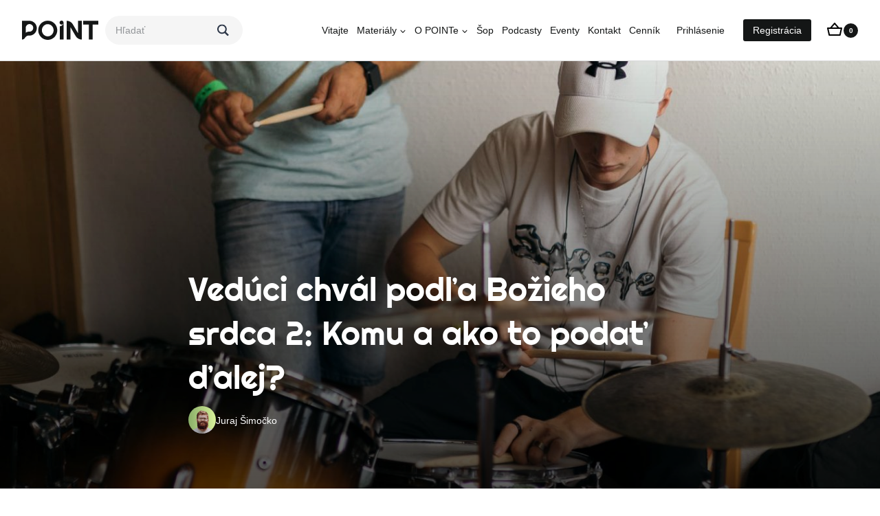

--- FILE ---
content_type: text/html; charset=UTF-8
request_url: https://pointonline.sk/veduci-chval-podla-bozieho-srdca-2-komu-a-ako-to-podat-dalej/
body_size: 57089
content:
<!doctype html>
<html lang="sk-SK" class="no-js" itemtype="https://schema.org/Blog" itemscope>
<head><script data-no-optimize="1">var litespeed_docref=sessionStorage.getItem("litespeed_docref");litespeed_docref&&(Object.defineProperty(document,"referrer",{get:function(){return litespeed_docref}}),sessionStorage.removeItem("litespeed_docref"));</script>
	<meta charset="UTF-8">
	<meta name="viewport" content="width=device-width, initial-scale=1, minimum-scale=1">
	<title>Vedúci chvál podľa Božieho srdca 2: Komu a ako to podať ďalej? - PointOnline</title><link rel="preload" href="https://pointonline.sk/wp-content/uploads/2024/04/pointonline.sk_logo-1.svg" as="image" fetchpriority="high">
	<style>img:is([sizes="auto" i], [sizes^="auto," i]) { contain-intrinsic-size: 3000px 1500px }</style>
	<script id="cookie-law-info-gcm-var-js">
var _ckyGcm = {"status":true,"default_settings":[{"analytics":"denied","advertisement":"denied","functional":"denied","necessary":"granted","ad_user_data":"denied","ad_personalization":"denied","regions":"All"}],"wait_for_update":2000,"url_passthrough":false,"ads_data_redaction":false}</script>
<script id="cookie-law-info-gcm-js" type="text/javascript" src="https://pointonline.sk/wp-content/plugins/cookie-law-info/lite/frontend/js/gcm.min.js"></script> <script id="cookieyes" type="text/javascript" src="https://cdn-cookieyes.com/client_data/3b28fb41c9c4b8ccf8f2888f/script.js"></script><link rel='dns-prefetch' href='//ajax.googleapis.com'>
<link rel='dns-prefetch' href='//cdnjs.cloudflare.com'>
<meta name="description" content="To, ako hľadať nového vedúceho chvál, je veľmi individuálne a neexistuje na to presný návod. Existujú však dva scenáre, ako môžeme potenciálnych vedúcich chvál nájsť. Tým prvým je, keď už sú ľudia zapojení v službe chvál. Druhým scenárom je, keď v niekom, kto zatiaľ neslúži, vidíme potenciál pre túto službu&hellip;">
<meta name="thumbnail" content="https://pointonline.sk/wp-content/uploads/2022/03/07.29.2019-fusion-ba-po-19-of-38-150x150.jpg">
<meta name="robots" content="index, follow, max-snippet:-1, max-image-preview:large, max-video-preview:-1">
<link rel="canonical" href="https://pointonline.sk/veduci-chval-podla-bozieho-srdca-2-komu-a-ako-to-podat-dalej/">
<meta property="og:url" content="https://pointonline.sk/veduci-chval-podla-bozieho-srdca-2-komu-a-ako-to-podat-dalej/">
<meta property="og:site_name" content="PointOnline">
<meta property="og:locale" content="sk_SK">
<meta property="og:type" content="article">
<meta property="article:author" content="https://www.facebook.com/pointonline.sk/">
<meta property="article:publisher" content="https://www.facebook.com/pointonline.sk/">
<meta property="article:section" content="Chvály">
<meta property="article:tag" content="chvály">
<meta property="article:tag" content="uctievanie">
<meta property="og:title" content="Vedúci chvál podľa Božieho srdca 2: Komu a ako to podať ďalej? - PointOnline">
<meta property="og:description" content="To, ako hľadať nového vedúceho chvál, je veľmi individuálne a neexistuje na to presný návod. Existujú však dva scenáre, ako môžeme potenciálnych vedúcich chvál nájsť. Tým prvým je, keď už sú ľudia zapojení v službe chvál. Druhým scenárom je, keď v niekom, kto zatiaľ neslúži, vidíme potenciál pre túto službu&hellip;">
<meta property="og:image" content="https://pointonline.sk/wp-content/uploads/2022/03/07.29.2019-fusion-ba-po-19-of-38.jpg">
<meta property="og:image:secure_url" content="https://pointonline.sk/wp-content/uploads/2022/03/07.29.2019-fusion-ba-po-19-of-38.jpg">
<meta property="og:image:width" content="1920">
<meta property="og:image:height" content="1280">
<meta name="twitter:card" content="summary">
<meta name="twitter:title" content="Vedúci chvál podľa Božieho srdca 2: Komu a ako to podať ďalej? - PointOnline">
<meta name="twitter:description" content="To, ako hľadať nového vedúceho chvál, je veľmi individuálne a neexistuje na to presný návod. Existujú však dva scenáre, ako môžeme potenciálnych vedúcich chvál nájsť. Tým prvým je, keď už sú ľudia zapojení v službe chvál. Druhým scenárom je, keď v niekom, kto zatiaľ neslúži, vidíme potenciál pre túto službu&hellip;">
<meta name="twitter:image" content="https://pointonline.sk/wp-content/uploads/2022/03/07.29.2019-fusion-ba-po-19-of-38-1024x683.jpg">
			<script>document.documentElement.classList.remove( 'no-js' );</script>
			
<link rel='stylesheet' id='jet-engine-wc-meta-boxes-css' href='https://pointonline.sk/wp-content/plugins/jet-engine/includes/compatibility/packages/woocommerce/inc/assets/css/admin/meta-boxes.css?ver=3.7.10' media='all' />
<link rel='stylesheet' id='kadence-blocks-rowlayout-css' href='https://pointonline.sk/wp-content/plugins/kadence-blocks/dist/style-blocks-rowlayout.css?ver=3.5.27' media='all' />
<link rel='stylesheet' id='kadence-blocks-column-css' href='https://pointonline.sk/wp-content/plugins/kadence-blocks/dist/style-blocks-column.css?ver=3.5.27' media='all' />
<link rel='stylesheet' id='kadence-blocks-image-css' href='https://pointonline.sk/wp-content/plugins/kadence-blocks/dist/style-blocks-image.css?ver=3.5.27' media='all' />
<style id='kadence-blocks-advancedheading-inline-css'>
.wp-block-kadence-advancedheading mark{background:transparent;border-style:solid;border-width:0}.wp-block-kadence-advancedheading mark.kt-highlight{color:#f76a0c;}.kb-adv-heading-icon{display: inline-flex;justify-content: center;align-items: center;} .is-layout-constrained > .kb-advanced-heading-link {display: block;}.single-content .kadence-advanced-heading-wrapper h1, .single-content .kadence-advanced-heading-wrapper h2, .single-content .kadence-advanced-heading-wrapper h3, .single-content .kadence-advanced-heading-wrapper h4, .single-content .kadence-advanced-heading-wrapper h5, .single-content .kadence-advanced-heading-wrapper h6 {margin: 1.5em 0 .5em;}.single-content .kadence-advanced-heading-wrapper+* { margin-top:0;}.kb-screen-reader-text{position:absolute;width:1px;height:1px;padding:0;margin:-1px;overflow:hidden;clip:rect(0,0,0,0);}
</style>
<link rel='stylesheet' id='kadence-blocks-advancedbtn-css' href='https://pointonline.sk/wp-content/plugins/kadence-blocks/dist/style-blocks-advancedbtn.css?ver=3.5.27' media='all' />
<link rel='stylesheet' id='kadence-blocks-tableofcontents-css' href='https://pointonline.sk/wp-content/plugins/kadence-blocks/dist/style-blocks-tableofcontents.css?ver=3.5.27' media='all' />
<link rel="stylesheet" id="mp-theme-css" href="https://pointonline.sk/wp-content/cache/perfmatters/pointonline.sk/minify/dfa5c0cc2321.theme.min.css?ver=1.12.10" media="all">
<link rel="stylesheet" id="mp-account-css-css" href="https://pointonline.sk/wp-content/cache/perfmatters/pointonline.sk/minify/6061274e67e5.account.min.css?ver=1.12.10" media="all">
<link rel="stylesheet" id="mp-login-css-css" href="https://pointonline.sk/wp-content/cache/perfmatters/pointonline.sk/minify/f75df4f43c06.login.min.css?ver=1.12.10" media="all">
<link rel='stylesheet' id='mepr-jquery-ui-smoothness-css' href='https://pointonline.sk/wp-content/plugins/memberpress/css/vendor/jquery-ui/smoothness.min.css?ver=1.13.3' media='all' />
<link rel='stylesheet' id='jquery-ui-timepicker-addon-css' href='https://pointonline.sk/wp-content/plugins/memberpress/css/vendor/jquery-ui-timepicker-addon.css?ver=1.12.10' media='all' />
<link rel='stylesheet' id='jquery-magnific-popup-css' href='https://pointonline.sk/wp-content/plugins/memberpress/css/vendor/magnific-popup.min.css?ver=6.8.3' media='all' />
<link rel='stylesheet' id='mp-signup-css' href='https://pointonline.sk/wp-content/plugins/memberpress/css/signup.css?ver=1.12.10' media='all' />
<link rel="stylesheet" id="mepr-zxcvbn-css-css" href="https://pointonline.sk/wp-content/cache/perfmatters/pointonline.sk/minify/a4a5f743b735.zxcvbn.min.css?ver=6.8.3" media="all">
<link rel='stylesheet' id='mp-plans-css-css' href='https://pointonline.sk/wp-content/plugins/memberpress/css/plans.min.css?ver=1.12.10' media='all' />
<style id='wp-block-library-inline-css'>
:root{--wp-admin-theme-color:#007cba;--wp-admin-theme-color--rgb:0,124,186;--wp-admin-theme-color-darker-10:#006ba1;--wp-admin-theme-color-darker-10--rgb:0,107,161;--wp-admin-theme-color-darker-20:#005a87;--wp-admin-theme-color-darker-20--rgb:0,90,135;--wp-admin-border-width-focus:2px;--wp-block-synced-color:#7a00df;--wp-block-synced-color--rgb:122,0,223;--wp-bound-block-color:var(--wp-block-synced-color)}@media (min-resolution:192dpi){:root{--wp-admin-border-width-focus:1.5px}}.wp-element-button{cursor:pointer}:root{--wp--preset--font-size--normal:16px;--wp--preset--font-size--huge:42px}:root .has-very-light-gray-background-color{background-color:#eee}:root .has-very-dark-gray-background-color{background-color:#313131}:root .has-very-light-gray-color{color:#eee}:root .has-very-dark-gray-color{color:#313131}:root .has-vivid-green-cyan-to-vivid-cyan-blue-gradient-background{background:linear-gradient(135deg,#00d084,#0693e3)}:root .has-purple-crush-gradient-background{background:linear-gradient(135deg,#34e2e4,#4721fb 50%,#ab1dfe)}:root .has-hazy-dawn-gradient-background{background:linear-gradient(135deg,#faaca8,#dad0ec)}:root .has-subdued-olive-gradient-background{background:linear-gradient(135deg,#fafae1,#67a671)}:root .has-atomic-cream-gradient-background{background:linear-gradient(135deg,#fdd79a,#004a59)}:root .has-nightshade-gradient-background{background:linear-gradient(135deg,#330968,#31cdcf)}:root .has-midnight-gradient-background{background:linear-gradient(135deg,#020381,#2874fc)}.has-regular-font-size{font-size:1em}.has-larger-font-size{font-size:2.625em}.has-normal-font-size{font-size:var(--wp--preset--font-size--normal)}.has-huge-font-size{font-size:var(--wp--preset--font-size--huge)}.has-text-align-center{text-align:center}.has-text-align-left{text-align:left}.has-text-align-right{text-align:right}#end-resizable-editor-section{display:none}.aligncenter{clear:both}.items-justified-left{justify-content:flex-start}.items-justified-center{justify-content:center}.items-justified-right{justify-content:flex-end}.items-justified-space-between{justify-content:space-between}.screen-reader-text{border:0;clip-path:inset(50%);height:1px;margin:-1px;overflow:hidden;padding:0;position:absolute;width:1px;word-wrap:normal!important}.screen-reader-text:focus{background-color:#ddd;clip-path:none;color:#444;display:block;font-size:1em;height:auto;left:5px;line-height:normal;padding:15px 23px 14px;text-decoration:none;top:5px;width:auto;z-index:100000}html :where(.has-border-color){border-style:solid}html :where([style*=border-top-color]){border-top-style:solid}html :where([style*=border-right-color]){border-right-style:solid}html :where([style*=border-bottom-color]){border-bottom-style:solid}html :where([style*=border-left-color]){border-left-style:solid}html :where([style*=border-width]){border-style:solid}html :where([style*=border-top-width]){border-top-style:solid}html :where([style*=border-right-width]){border-right-style:solid}html :where([style*=border-bottom-width]){border-bottom-style:solid}html :where([style*=border-left-width]){border-left-style:solid}html :where(img[class*=wp-image-]){height:auto;max-width:100%}:where(figure){margin:0 0 1em}html :where(.is-position-sticky){--wp-admin--admin-bar--position-offset:var(--wp-admin--admin-bar--height,0px)}@media screen and (max-width:600px){html :where(.is-position-sticky){--wp-admin--admin-bar--position-offset:0px}}
</style>
<style id='classic-theme-styles-inline-css'>
/*! This file is auto-generated */
.wp-block-button__link{color:#fff;background-color:#32373c;border-radius:9999px;box-shadow:none;text-decoration:none;padding:calc(.667em + 2px) calc(1.333em + 2px);font-size:1.125em}.wp-block-file__button{background:#32373c;color:#fff;text-decoration:none}
</style>
<link rel='stylesheet' id='jet-engine-frontend-css' href='https://pointonline.sk/wp-content/plugins/jet-engine/assets/css/frontend.css?ver=3.7.10' media='all' />
<link rel='stylesheet' id='trp-language-switcher-style-css' href='https://pointonline.sk/wp-content/plugins/translatepress-multilingual/assets/css/trp-language-switcher.css?ver=3.0.4' media='all' />
<link rel="stylesheet" id="user-logged-status-visibility-css" href="https://pointonline.sk/wp-content/cache/perfmatters/pointonline.sk/minify/1a29fc5858c3.style.min.css?ver=6.8.3" media="all">
<style id='user-logged-status-visibility-inline-css'>

            .hide_logged_out {
                display: none;
            }
        
</style>
<link rel='stylesheet' id='brands-styles-css' href='https://pointonline.sk/wp-content/plugins/woocommerce/assets/css/brands.css?ver=10.3.5' media='all' />
<link rel='stylesheet' id='kadence-global-css' href='https://pointonline.sk/wp-content/themes/kadence/assets/css/global.min.css?ver=1.4.2' media='all' />
<style id='kadence-global-inline-css'>
/* Kadence Base CSS */
:root{--global-palette1:#2B6CB0;--global-palette2:#215387;--global-palette3:#1A202C;--global-palette4:#2D3748;--global-palette5:#4A5568;--global-palette6:#718096;--global-palette7:#EDF2F7;--global-palette8:#F7FAFC;--global-palette9:#ffffff;--global-palette9rgb:255, 255, 255;--global-palette-highlight:var(--global-palette1);--global-palette-highlight-alt:var(--global-palette2);--global-palette-highlight-alt2:var(--global-palette9);--global-palette-btn-bg:var(--global-palette1);--global-palette-btn-bg-hover:var(--global-palette2);--global-palette-btn:var(--global-palette9);--global-palette-btn-hover:var(--global-palette9);--global-palette-btn-sec-bg:var(--global-palette7);--global-palette-btn-sec-bg-hover:var(--global-palette2);--global-palette-btn-sec:var(--global-palette3);--global-palette-btn-sec-hover:var(--global-palette9);--global-body-font-family:-apple-system,BlinkMacSystemFont,"Segoe UI",Roboto,Oxygen-Sans,Ubuntu,Cantarell,"Helvetica Neue",sans-serif, "Apple Color Emoji", "Segoe UI Emoji", "Segoe UI Symbol";--global-heading-font-family:inherit;--global-primary-nav-font-family:inherit;--global-fallback-font:sans-serif;--global-display-fallback-font:sans-serif;--global-content-width:1200px;--global-content-wide-width:calc(1200px + 230px);--global-content-narrow-width:842px;--global-content-edge-padding:1.5rem;--global-content-boxed-padding:2rem;--global-calc-content-width:calc(1200px - var(--global-content-edge-padding) - var(--global-content-edge-padding) );--wp--style--global--content-size:var(--global-calc-content-width);}.wp-site-blocks{--global-vw:calc( 100vw - ( 0.5 * var(--scrollbar-offset)));}body{background:var(--global-palette9);}body, input, select, optgroup, textarea{font-weight:400;font-size:17px;line-height:1.6;font-family:var(--global-body-font-family);color:var(--global-palette4);}.content-bg, body.content-style-unboxed .site{background:var(--global-palette9);}h1,h2,h3,h4,h5,h6{font-family:var(--global-heading-font-family);}h1{font-weight:700;font-size:32px;line-height:1.5;color:var(--global-palette3);}h2{font-weight:700;font-size:28px;line-height:1.5;color:var(--global-palette3);}h3{font-weight:700;font-size:24px;line-height:1.5;color:var(--global-palette3);}h4{font-weight:700;font-size:22px;line-height:1.5;color:var(--global-palette4);}h5{font-weight:700;font-size:20px;line-height:1.5;color:var(--global-palette4);}h6{font-weight:700;font-size:18px;line-height:1.5;color:var(--global-palette5);}.entry-hero .kadence-breadcrumbs{max-width:1200px;}.site-container, .site-header-row-layout-contained, .site-footer-row-layout-contained, .entry-hero-layout-contained, .comments-area, .alignfull > .wp-block-cover__inner-container, .alignwide > .wp-block-cover__inner-container{max-width:var(--global-content-width);}.content-width-narrow .content-container.site-container, .content-width-narrow .hero-container.site-container{max-width:var(--global-content-narrow-width);}@media all and (min-width: 1430px){.wp-site-blocks .content-container  .alignwide{margin-left:-115px;margin-right:-115px;width:unset;max-width:unset;}}@media all and (min-width: 1102px){.content-width-narrow .wp-site-blocks .content-container .alignwide{margin-left:-130px;margin-right:-130px;width:unset;max-width:unset;}}.content-style-boxed .wp-site-blocks .entry-content .alignwide{margin-left:calc( -1 * var( --global-content-boxed-padding ) );margin-right:calc( -1 * var( --global-content-boxed-padding ) );}.content-area{margin-top:5rem;margin-bottom:5rem;}@media all and (max-width: 1024px){.content-area{margin-top:3rem;margin-bottom:3rem;}}@media all and (max-width: 767px){.content-area{margin-top:2rem;margin-bottom:2rem;}}@media all and (max-width: 1024px){:root{--global-content-boxed-padding:2rem;}}@media all and (max-width: 767px){:root{--global-content-boxed-padding:1.5rem;}}.entry-content-wrap{padding:2rem;}@media all and (max-width: 1024px){.entry-content-wrap{padding:2rem;}}@media all and (max-width: 767px){.entry-content-wrap{padding:1.5rem;}}.entry.single-entry{box-shadow:0px 15px 15px -10px rgba(0,0,0,0.05);}.entry.loop-entry{box-shadow:0px 15px 15px -10px rgba(0,0,0,0.05);}.loop-entry .entry-content-wrap{padding:2rem;}@media all and (max-width: 1024px){.loop-entry .entry-content-wrap{padding:2rem;}}@media all and (max-width: 767px){.loop-entry .entry-content-wrap{padding:1.5rem;}}button, .button, .wp-block-button__link, input[type="button"], input[type="reset"], input[type="submit"], .fl-button, .elementor-button-wrapper .elementor-button, .wc-block-components-checkout-place-order-button, .wc-block-cart__submit{box-shadow:0px 0px 0px -7px rgba(0,0,0,0);}button:hover, button:focus, button:active, .button:hover, .button:focus, .button:active, .wp-block-button__link:hover, .wp-block-button__link:focus, .wp-block-button__link:active, input[type="button"]:hover, input[type="button"]:focus, input[type="button"]:active, input[type="reset"]:hover, input[type="reset"]:focus, input[type="reset"]:active, input[type="submit"]:hover, input[type="submit"]:focus, input[type="submit"]:active, .elementor-button-wrapper .elementor-button:hover, .elementor-button-wrapper .elementor-button:focus, .elementor-button-wrapper .elementor-button:active, .wc-block-cart__submit:hover{box-shadow:0px 15px 25px -7px rgba(0,0,0,0.1);}.kb-button.kb-btn-global-outline.kb-btn-global-inherit{padding-top:calc(px - 2px);padding-right:calc(px - 2px);padding-bottom:calc(px - 2px);padding-left:calc(px - 2px);}@media all and (min-width: 1025px){.transparent-header .entry-hero .entry-hero-container-inner{padding-top:88px;}}@media all and (max-width: 1024px){.mobile-transparent-header .entry-hero .entry-hero-container-inner{padding-top:88px;}}@media all and (max-width: 767px){.mobile-transparent-header .entry-hero .entry-hero-container-inner{padding-top:88px;}}.entry-author-style-center{padding-top:var(--global-md-spacing);border-top:1px solid var(--global-gray-500);}.entry-author-style-center .entry-author-avatar, .entry-meta .author-avatar{display:none;}.entry-author-style-normal .entry-author-profile{padding-left:0px;}#comments .comment-meta{margin-left:0px;}.entry-hero.post-hero-section .entry-header{min-height:200px;}
/* Kadence Header CSS */
.wp-site-blocks #mobile-header{display:block;}.wp-site-blocks #main-header{display:none;}@media all and (min-width: 1240px){.wp-site-blocks #mobile-header{display:none;}.wp-site-blocks #main-header{display:block;}}@media all and (max-width: 1239px){.mobile-transparent-header #masthead{position:absolute;left:0px;right:0px;z-index:100;}.kadence-scrollbar-fixer.mobile-transparent-header #masthead{right:var(--scrollbar-offset,0);}.mobile-transparent-header #masthead, .mobile-transparent-header .site-top-header-wrap .site-header-row-container-inner, .mobile-transparent-header .site-main-header-wrap .site-header-row-container-inner, .mobile-transparent-header .site-bottom-header-wrap .site-header-row-container-inner{background:transparent;}.site-header-row-tablet-layout-fullwidth, .site-header-row-tablet-layout-standard{padding:0px;}}@media all and (min-width: 1240px){.transparent-header #masthead{position:absolute;left:0px;right:0px;z-index:100;}.transparent-header.kadence-scrollbar-fixer #masthead{right:var(--scrollbar-offset,0);}.transparent-header #masthead, .transparent-header .site-top-header-wrap .site-header-row-container-inner, .transparent-header .site-main-header-wrap .site-header-row-container-inner, .transparent-header .site-bottom-header-wrap .site-header-row-container-inner{background:transparent;}}.site-branding a.brand img{max-width:111px;}.site-branding a.brand img.svg-logo-image{width:111px;}.site-branding{padding:0px 0px 0px 0px;}#masthead, #masthead .kadence-sticky-header.item-is-fixed:not(.item-at-start):not(.site-header-row-container):not(.site-main-header-wrap), #masthead .kadence-sticky-header.item-is-fixed:not(.item-at-start) > .site-header-row-container-inner{background:#ffffff;}.site-main-header-wrap .site-header-row-container-inner{border-bottom:1px solid #d9dadb;}.site-main-header-inner-wrap{min-height:88px;}.site-main-header-wrap .site-header-row-container-inner>.site-container{padding:0px 32px 0px 32px;}.site-main-header-wrap.site-header-row-container.site-header-focus-item.site-header-row-layout-standard.kadence-sticky-header.item-is-fixed.item-is-stuck, .site-header-upper-inner-wrap.kadence-sticky-header.item-is-fixed.item-is-stuck, .site-header-inner-wrap.kadence-sticky-header.item-is-fixed.item-is-stuck, .site-top-header-wrap.site-header-row-container.site-header-focus-item.site-header-row-layout-standard.kadence-sticky-header.item-is-fixed.item-is-stuck, .site-bottom-header-wrap.site-header-row-container.site-header-focus-item.site-header-row-layout-standard.kadence-sticky-header.item-is-fixed.item-is-stuck{box-shadow:0px 0px 0px 0px rgba(0,0,0,0);}.header-navigation[class*="header-navigation-style-underline"] .header-menu-container.primary-menu-container>ul>li>a:after{width:calc( 100% - 3.5em);}.main-navigation .primary-menu-container > ul > li.menu-item > a{padding-left:calc(3.5em / 2);padding-right:calc(3.5em / 2);padding-top:0.6em;padding-bottom:0.6em;color:#141616;}.main-navigation .primary-menu-container > ul > li.menu-item .dropdown-nav-special-toggle{right:calc(3.5em / 2);}.main-navigation .primary-menu-container > ul > li.menu-item > a:hover{color:#8baf69;}.main-navigation .primary-menu-container > ul > li.menu-item.current-menu-item > a{color:var(--global-palette3);}.header-navigation .header-menu-container ul ul.sub-menu, .header-navigation .header-menu-container ul ul.submenu{background:var(--global-palette3);box-shadow:0px 2px 13px 0px rgba(0,0,0,0.1);}.header-navigation .header-menu-container ul ul li.menu-item, .header-menu-container ul.menu > li.kadence-menu-mega-enabled > ul > li.menu-item > a{border-bottom:1px solid rgba(255,255,255,0.1);border-radius:0px 0px 0px 0px;}.header-navigation .header-menu-container ul ul li.menu-item > a{width:200px;padding-top:1em;padding-bottom:1em;color:var(--global-palette8);font-size:12px;}.header-navigation .header-menu-container ul ul li.menu-item > a:hover{color:var(--global-palette9);background:var(--global-palette4);border-radius:0px 0px 0px 0px;}.header-navigation .header-menu-container ul ul li.menu-item.current-menu-item > a{color:var(--global-palette9);background:var(--global-palette4);border-radius:0px 0px 0px 0px;}.mobile-toggle-open-container .menu-toggle-open, .mobile-toggle-open-container .menu-toggle-open:focus{color:var(--global-palette5);padding:0.4em 0.6em 0.4em 0.6em;font-size:14px;}.mobile-toggle-open-container .menu-toggle-open.menu-toggle-style-bordered{border:1px solid currentColor;}.mobile-toggle-open-container .menu-toggle-open .menu-toggle-icon{font-size:20px;}.mobile-toggle-open-container .menu-toggle-open:hover, .mobile-toggle-open-container .menu-toggle-open:focus-visible{color:var(--global-palette-highlight);}.mobile-navigation ul li{font-size:14px;}.mobile-navigation ul li a{padding-top:1em;padding-bottom:1em;}.mobile-navigation ul li > a, .mobile-navigation ul li.menu-item-has-children > .drawer-nav-drop-wrap{color:var(--global-palette8);}.mobile-navigation ul li.current-menu-item > a, .mobile-navigation ul li.current-menu-item.menu-item-has-children > .drawer-nav-drop-wrap{color:var(--global-palette-highlight);}.mobile-navigation ul li.menu-item-has-children .drawer-nav-drop-wrap, .mobile-navigation ul li:not(.menu-item-has-children) a{border-bottom:1px solid rgba(255,255,255,0.1);}.mobile-navigation:not(.drawer-navigation-parent-toggle-true) ul li.menu-item-has-children .drawer-nav-drop-wrap button{border-left:1px solid rgba(255,255,255,0.1);}#mobile-drawer .drawer-header .drawer-toggle{padding:0.6em 0.15em 0.6em 0.15em;font-size:24px;}#main-header .header-button{background:#141616;box-shadow:0px 0px 0px -7px rgba(0,0,0,0);}#main-header .header-button:hover{background:#8baf69;box-shadow:0px 15px 25px -7px rgba(0,0,0,0.1);}.mobile-header-button-wrap .mobile-header-button-inner-wrap .mobile-header-button{color:var(--global-palette9);background:#000000;border:2px none transparent;box-shadow:0px 0px 0px -7px rgba(0,0,0,0);}.mobile-header-button-wrap .mobile-header-button-inner-wrap .mobile-header-button:hover{background:#000000;box-shadow:0px 15px 25px -7px rgba(0,0,0,0.1);}
/* Kadence Footer CSS */
.site-bottom-footer-inner-wrap{padding-top:30px;padding-bottom:30px;grid-column-gap:30px;}.site-bottom-footer-inner-wrap .widget{margin-bottom:30px;}.site-bottom-footer-inner-wrap .site-footer-section:not(:last-child):after{right:calc(-30px / 2);}
/* Kadence Woo CSS */
.entry-hero.product-hero-section .entry-header{min-height:200px;}.product-title .single-category{font-weight:700;font-size:32px;line-height:1.5;color:var(--global-palette3);}.wp-site-blocks .product-hero-section .extra-title{font-weight:700;font-size:32px;line-height:1.5;}.woocommerce div.product .product-single-category{font-style:normal;}.woocommerce ul.products.woo-archive-btn-button .product-action-wrap .button:not(.kb-button), .woocommerce ul.products li.woo-archive-btn-button .button:not(.kb-button), .wc-block-grid__product.woo-archive-btn-button .product-details .wc-block-grid__product-add-to-cart .wp-block-button__link{border:2px none transparent;box-shadow:0px 0px 0px 0px rgba(0,0,0,0.0);}.woocommerce ul.products.woo-archive-btn-button .product-action-wrap .button:not(.kb-button):hover, .woocommerce ul.products li.woo-archive-btn-button .button:not(.kb-button):hover, .wc-block-grid__product.woo-archive-btn-button .product-details .wc-block-grid__product-add-to-cart .wp-block-button__link:hover{box-shadow:0px 0px 0px 0px rgba(0,0,0,0);}
/* Kadence Pro Header CSS */
.header-navigation-dropdown-direction-left ul ul.submenu, .header-navigation-dropdown-direction-left ul ul.sub-menu{right:0px;left:auto;}.rtl .header-navigation-dropdown-direction-right ul ul.submenu, .rtl .header-navigation-dropdown-direction-right ul ul.sub-menu{left:0px;right:auto;}.header-account-button .nav-drop-title-wrap > .kadence-svg-iconset, .header-account-button > .kadence-svg-iconset{font-size:1.2em;}.site-header-item .header-account-button .nav-drop-title-wrap, .site-header-item .header-account-wrap > .header-account-button{display:flex;align-items:center;}.header-account-style-icon_label .header-account-label{padding-left:5px;}.header-account-style-label_icon .header-account-label{padding-right:5px;}.site-header-item .header-account-wrap .header-account-button{text-decoration:none;box-shadow:none;color:inherit;background:transparent;padding:0.6em 0em 0.6em 0em;}.header-mobile-account-wrap .header-account-button .nav-drop-title-wrap > .kadence-svg-iconset, .header-mobile-account-wrap .header-account-button > .kadence-svg-iconset{font-size:1.2em;}.header-mobile-account-wrap .header-account-button .nav-drop-title-wrap, .header-mobile-account-wrap > .header-account-button{display:flex;align-items:center;}.header-mobile-account-wrap.header-account-style-icon_label .header-account-label{padding-left:5px;}.header-mobile-account-wrap.header-account-style-label_icon .header-account-label{padding-right:5px;}.header-mobile-account-wrap .header-account-button{text-decoration:none;box-shadow:none;color:inherit;background:transparent;padding:0.6em 0em 0.6em 0em;}#login-drawer .drawer-inner .drawer-content{display:flex;justify-content:center;align-items:center;position:absolute;top:0px;bottom:0px;left:0px;right:0px;padding:0px;}#loginform p label{display:block;}#login-drawer #loginform{width:100%;}#login-drawer #loginform input{width:100%;}#login-drawer #loginform input[type="checkbox"]{width:auto;}#login-drawer .drawer-inner .drawer-header{position:relative;z-index:100;}#login-drawer .drawer-content_inner.widget_login_form_inner{padding:2em;width:100%;max-width:350px;border-radius:.25rem;background:var(--global-palette9);color:var(--global-palette4);}#login-drawer .lost_password a{color:var(--global-palette6);}#login-drawer .lost_password, #login-drawer .register-field{text-align:center;}#login-drawer .widget_login_form_inner p{margin-top:1.2em;margin-bottom:0em;}#login-drawer .widget_login_form_inner p:first-child{margin-top:0em;}#login-drawer .widget_login_form_inner label{margin-bottom:0.5em;}#login-drawer hr.register-divider{margin:1.2em 0;border-width:1px;}#login-drawer .register-field{font-size:90%;}@media all and (min-width: 1025px){#login-drawer hr.register-divider.hide-desktop{display:none;}#login-drawer p.register-field.hide-desktop{display:none;}}@media all and (max-width: 1024px){#login-drawer hr.register-divider.hide-mobile{display:none;}#login-drawer p.register-field.hide-mobile{display:none;}}@media all and (max-width: 767px){#login-drawer hr.register-divider.hide-mobile{display:none;}#login-drawer p.register-field.hide-mobile{display:none;}}.tertiary-navigation .tertiary-menu-container > ul > li.menu-item > a{padding-left:calc(1.2em / 2);padding-right:calc(1.2em / 2);padding-top:0.6em;padding-bottom:0.6em;color:var(--global-palette5);}.tertiary-navigation .tertiary-menu-container > ul > li.menu-item > a:hover{color:var(--global-palette-highlight);}.tertiary-navigation .tertiary-menu-container > ul > li.menu-item.current-menu-item > a{color:var(--global-palette3);}.header-navigation[class*="header-navigation-style-underline"] .header-menu-container.tertiary-menu-container>ul>li>a:after{width:calc( 100% - 1.2em);}.quaternary-navigation .quaternary-menu-container > ul > li.menu-item > a{padding-left:calc(1.2em / 2);padding-right:calc(1.2em / 2);padding-top:0.6em;padding-bottom:0.6em;color:var(--global-palette5);}.quaternary-navigation .quaternary-menu-container > ul > li.menu-item > a:hover{color:var(--global-palette-highlight);}.quaternary-navigation .quaternary-menu-container > ul > li.menu-item.current-menu-item > a{color:var(--global-palette3);}.header-navigation[class*="header-navigation-style-underline"] .header-menu-container.quaternary-menu-container>ul>li>a:after{width:calc( 100% - 1.2em);}#main-header .header-divider{border-right:1px solid var(--global-palette6);height:50%;}#main-header .header-divider2{border-right:1px solid var(--global-palette6);height:50%;}#main-header .header-divider3{border-right:1px solid var(--global-palette6);height:50%;}#mobile-header .header-mobile-divider, #mobile-drawer .header-mobile-divider{border-right:1px solid var(--global-palette6);height:50%;}#mobile-drawer .header-mobile-divider{border-top:1px solid var(--global-palette6);width:50%;}#mobile-header .header-mobile-divider2{border-right:1px solid var(--global-palette6);height:50%;}#mobile-drawer .header-mobile-divider2{border-top:1px solid var(--global-palette6);width:50%;}.header-item-search-bar form ::-webkit-input-placeholder{color:currentColor;opacity:0.5;}.header-item-search-bar form ::placeholder{color:currentColor;opacity:0.5;}.header-search-bar form{max-width:100%;width:240px;}.header-mobile-search-bar form{max-width:calc(100vw - var(--global-sm-spacing) - var(--global-sm-spacing));width:300px;}.header-widget-lstyle-normal .header-widget-area-inner a:not(.button){text-decoration:underline;}.element-contact-inner-wrap{display:flex;flex-wrap:wrap;align-items:center;margin-top:-0.6em;margin-left:calc(-0.6em / 2);margin-right:calc(-0.6em / 2);}.element-contact-inner-wrap .header-contact-item{display:inline-flex;flex-wrap:wrap;align-items:center;margin-top:0.6em;margin-left:calc(0.6em / 2);margin-right:calc(0.6em / 2);}.element-contact-inner-wrap .header-contact-item .kadence-svg-iconset{font-size:1em;}.header-contact-item img{display:inline-block;}.header-contact-item .contact-label{margin-left:0.3em;}.rtl .header-contact-item .contact-label{margin-right:0.3em;margin-left:0px;}.header-mobile-contact-wrap .element-contact-inner-wrap{display:flex;flex-wrap:wrap;align-items:center;margin-top:-0.6em;margin-left:calc(-0.6em / 2);margin-right:calc(-0.6em / 2);}.header-mobile-contact-wrap .element-contact-inner-wrap .header-contact-item{display:inline-flex;flex-wrap:wrap;align-items:center;margin-top:0.6em;margin-left:calc(0.6em / 2);margin-right:calc(0.6em / 2);}.header-mobile-contact-wrap .element-contact-inner-wrap .header-contact-item .kadence-svg-iconset{font-size:1em;}#main-header .header-button2{box-shadow:0px 0px 0px -7px rgba(0,0,0,0);}#main-header .header-button2:hover{box-shadow:0px 15px 25px -7px rgba(0,0,0,0.1);}.mobile-header-button2-wrap .mobile-header-button-inner-wrap .mobile-header-button2{border:2px none transparent;box-shadow:0px 0px 0px -7px rgba(0,0,0,0);}.mobile-header-button2-wrap .mobile-header-button-inner-wrap .mobile-header-button2:hover{box-shadow:0px 15px 25px -7px rgba(0,0,0,0.1);}#widget-drawer.popup-drawer-layout-fullwidth .drawer-content .header-widget2, #widget-drawer.popup-drawer-layout-sidepanel .drawer-inner{max-width:400px;}#widget-drawer.popup-drawer-layout-fullwidth .drawer-content .header-widget2{margin:0 auto;}.widget-toggle-open{display:flex;align-items:center;background:transparent;box-shadow:none;}.widget-toggle-open:hover, .widget-toggle-open:focus{border-color:currentColor;background:transparent;box-shadow:none;}.widget-toggle-open .widget-toggle-icon{display:flex;}.widget-toggle-open .widget-toggle-label{padding-right:5px;}.rtl .widget-toggle-open .widget-toggle-label{padding-left:5px;padding-right:0px;}.widget-toggle-open .widget-toggle-label:empty, .rtl .widget-toggle-open .widget-toggle-label:empty{padding-right:0px;padding-left:0px;}.widget-toggle-open-container .widget-toggle-open{color:var(--global-palette5);padding:0.4em 0.6em 0.4em 0.6em;font-size:14px;}.widget-toggle-open-container .widget-toggle-open.widget-toggle-style-bordered{border:1px solid currentColor;}.widget-toggle-open-container .widget-toggle-open .widget-toggle-icon{font-size:20px;}.widget-toggle-open-container .widget-toggle-open:hover, .widget-toggle-open-container .widget-toggle-open:focus{color:var(--global-palette-highlight);}#widget-drawer .header-widget-2style-normal a:not(.button){text-decoration:underline;}#widget-drawer .header-widget-2style-plain a:not(.button){text-decoration:none;}#widget-drawer .header-widget2 .widget-title{color:var(--global-palette9);}#widget-drawer .header-widget2{color:var(--global-palette8);}#widget-drawer .header-widget2 a:not(.button), #widget-drawer .header-widget2 .drawer-sub-toggle{color:var(--global-palette8);}#widget-drawer .header-widget2 a:not(.button):hover, #widget-drawer .header-widget2 .drawer-sub-toggle:hover{color:var(--global-palette9);}#mobile-secondary-site-navigation ul li{font-size:14px;}#mobile-secondary-site-navigation ul li a{padding-top:1em;padding-bottom:1em;}#mobile-secondary-site-navigation ul li > a, #mobile-secondary-site-navigation ul li.menu-item-has-children > .drawer-nav-drop-wrap{color:var(--global-palette8);}#mobile-secondary-site-navigation ul li.current-menu-item > a, #mobile-secondary-site-navigation ul li.current-menu-item.menu-item-has-children > .drawer-nav-drop-wrap{color:var(--global-palette-highlight);}#mobile-secondary-site-navigation ul li.menu-item-has-children .drawer-nav-drop-wrap, #mobile-secondary-site-navigation ul li:not(.menu-item-has-children) a{border-bottom:1px solid rgba(255,255,255,0.1);}#mobile-secondary-site-navigation:not(.drawer-navigation-parent-toggle-true) ul li.menu-item-has-children .drawer-nav-drop-wrap button{border-left:1px solid rgba(255,255,255,0.1);}
</style>
<link rel='stylesheet' id='kadence-header-css' href='https://pointonline.sk/wp-content/themes/kadence/assets/css/header.min.css?ver=1.4.2' media='all' />
<link rel='stylesheet' id='kadence-content-css' href='https://pointonline.sk/wp-content/themes/kadence/assets/css/content.min.css?ver=1.4.2' media='all' />
<link rel='stylesheet' id='kadence-woocommerce-css' href='https://pointonline.sk/wp-content/themes/kadence/assets/css/woocommerce.min.css?ver=1.4.2' media='all' />
<link rel='stylesheet' id='kadence-footer-css' href='https://pointonline.sk/wp-content/themes/kadence/assets/css/footer.min.css?ver=1.4.2' media='all' />
<link rel='stylesheet' id='menu-addons-css' href='https://pointonline.sk/wp-content/plugins/kadence-pro/dist/mega-menu/menu-addon.css?ver=1.1.16' media='all' />
<link rel='stylesheet' id='kadence_share_css-css' href='https://pointonline.sk/wp-content/plugins/kadence-simple-share/assets/css/kt-social.css?ver=1.2.13' media='all' />
<style id='kadence-custom-font-css-inline-css'>
@font-face {font-family: "Source Serif 4";font-style: normal;font-weight: 400;src:url("https://pointonline.sk/wp-content/uploads/2024/04/sourceserif4-variablefont-webfont.woff2") format("woff2");font-display: swap;}@font-face {font-family: "Cabin";font-style: normal;font-weight: 400;src:url("https://pointonline.sk/wp-content/uploads/2024/04/cabin-variablefont-webfont.woff2") format("woff2"),url("https://pointonline.sk/wp-content/uploads/2024/04/cabin-variablefont-webfont.woff2?ver=1713442711") format("woff");font-display: swap;}@font-face {font-family: "Righteous";font-style: normal;font-weight: 400;src:local("Righteous"),url("https://pointonline.sk/wp-content/uploads/2024/04/righteous-regular-webfont.woff2") format("woff2");font-display: swap;}
</style>
<style id='kadence-blocks-global-variables-inline-css'>
:root {--global-kb-font-size-sm:clamp(0.8rem, 0.73rem + 0.217vw, 0.9rem);--global-kb-font-size-md:clamp(1.1rem, 0.995rem + 0.326vw, 1.25rem);--global-kb-font-size-lg:clamp(1.75rem, 1.576rem + 0.543vw, 2rem);--global-kb-font-size-xl:clamp(2.25rem, 1.728rem + 1.63vw, 3rem);--global-kb-font-size-xxl:clamp(2.5rem, 1.456rem + 3.26vw, 4rem);--global-kb-font-size-xxxl:clamp(2.75rem, 0.489rem + 7.065vw, 6rem);}
</style>
<link rel='stylesheet' id='jquery-chosen-css' href='https://pointonline.sk/wp-content/plugins/jet-search/assets/lib/chosen/chosen.min.css?ver=1.8.7' media='all' />
<link rel='stylesheet' id='jet-search-css' href='https://pointonline.sk/wp-content/plugins/jet-search/assets/css/jet-search.css?ver=3.5.15' media='all' />
<style id='kadence_blocks_css-inline-css'>
.kb-row-layout-id206_7e770a-5b > .kt-row-column-wrap{max-width:var( --global-content-width, 1200px );padding-left:var(--global-content-edge-padding);padding-right:var(--global-content-edge-padding);padding-top:40px;padding-right:32px;padding-bottom:40px;padding-left:32px;grid-template-columns:repeat(2, minmax(0, 1fr));}.kb-row-layout-id206_7e770a-5b{border-top:0px solid transparent;border-right:0px solid transparent;border-bottom:0px solid #bcbfc2;border-left:0px solid transparent;}@media all and (max-width: 1024px){.kb-row-layout-id206_7e770a-5b > .kt-row-column-wrap{padding-right:var(--global-kb-spacing-md, 2rem);padding-left:var(--global-kb-spacing-md, 2rem);grid-template-columns:repeat(2, minmax(0, 1fr));}}@media all and (max-width: 1024px){.kb-row-layout-id206_7e770a-5b{border-top:0px solid transparent;border-right:0px solid transparent;border-bottom:0px solid #bcbfc2;border-left:0px solid transparent;}}@media all and (max-width: 767px){.kb-row-layout-id206_7e770a-5b > .kt-row-column-wrap{grid-template-columns:minmax(0, 1fr);}.kb-row-layout-id206_7e770a-5b{border-top:0px solid transparent;border-right:0px solid transparent;border-bottom:0px solid #bcbfc2;border-left:0px solid transparent;}}.kadence-column206_b16832-d5 > .kt-inside-inner-col{column-gap:var(--global-kb-gap-sm, 1rem);}.kadence-column206_b16832-d5 > .kt-inside-inner-col{flex-direction:column;}.kadence-column206_b16832-d5 > .kt-inside-inner-col > .aligncenter{width:100%;}@media all and (max-width: 1024px){.kadence-column206_b16832-d5 > .kt-inside-inner-col{flex-direction:column;justify-content:center;}}@media all and (max-width: 767px){.kadence-column206_b16832-d5 > .kt-inside-inner-col{flex-direction:column;justify-content:center;}}.kb-image206_992090-1e .kb-image-has-overlay:after{opacity:0.3;}.kadence-column206_3c30ac-6d > .kt-inside-inner-col{display:flex;}.kadence-column206_3c30ac-6d > .kt-inside-inner-col{column-gap:var(--global-kb-gap-sm, 1rem);}.kadence-column206_3c30ac-6d > .kt-inside-inner-col{flex-direction:row-reverse;flex-wrap:wrap;align-items:center;}.kadence-column206_3c30ac-6d > .kt-inside-inner-col > *, .kadence-column206_3c30ac-6d > .kt-inside-inner-col > figure.wp-block-image, .kadence-column206_3c30ac-6d > .kt-inside-inner-col > figure.wp-block-kadence-image{margin-top:0px;margin-bottom:0px;}.kadence-column206_3c30ac-6d > .kt-inside-inner-col > .kb-image-is-ratio-size{flex-grow:1;}@media all and (max-width: 1024px){.kadence-column206_3c30ac-6d > .kt-inside-inner-col{flex-direction:row-reverse;flex-wrap:wrap;align-items:center;}}@media all and (min-width: 768px) and (max-width: 1024px){.kadence-column206_3c30ac-6d > .kt-inside-inner-col > *, .kadence-column206_3c30ac-6d > .kt-inside-inner-col > figure.wp-block-image, .kadence-column206_3c30ac-6d > .kt-inside-inner-col > figure.wp-block-kadence-image{margin-top:0px;margin-bottom:0px;}.kadence-column206_3c30ac-6d > .kt-inside-inner-col > .kb-image-is-ratio-size{flex-grow:1;}}@media all and (max-width: 767px){.kadence-column206_3c30ac-6d > .kt-inside-inner-col{flex-direction:row;flex-wrap:wrap;justify-content:flex-start;}.kadence-column206_3c30ac-6d > .kt-inside-inner-col > *, .kadence-column206_3c30ac-6d > .kt-inside-inner-col > figure.wp-block-image, .kadence-column206_3c30ac-6d > .kt-inside-inner-col > figure.wp-block-kadence-image{margin-top:0px;margin-bottom:0px;}.kadence-column206_3c30ac-6d > .kt-inside-inner-col > .kb-image-is-ratio-size{flex-grow:1;}}.kb-image206_2dff64-f1 .kb-image-has-overlay:after{opacity:0.3;}.kb-image206_70bff8-fc .kb-image-has-overlay:after{opacity:0.3;}.kb-image206_655ff0-95 .kb-image-has-overlay:after{opacity:0.3;}.kb-row-layout-id206_a37d19-66 > .kt-row-column-wrap{column-gap:var(--global-kb-gap-none, 0rem );max-width:var( --global-content-width, 1200px );padding-left:var(--global-content-edge-padding);padding-right:var(--global-content-edge-padding);padding-top:48px;padding-right:32px;padding-bottom:24px;padding-left:32px;grid-template-columns:minmax(0, calc(65% - ((var(--global-kb-gap-none, 0rem ) * 1 )/2)))minmax(0, calc(35% - ((var(--global-kb-gap-none, 0rem ) * 1 )/2)));}.kb-row-layout-id206_a37d19-66{border-left:0px solid var(--global-palette9, #ffffff);}@media all and (max-width: 1024px){.kb-row-layout-id206_a37d19-66 > .kt-row-column-wrap{grid-template-columns:minmax(0, 1fr);}}@media all and (max-width: 1024px){.kb-row-layout-id206_a37d19-66{border-left:0px solid var(--global-palette9, #ffffff);}}@media all and (max-width: 767px){.kb-row-layout-id206_a37d19-66 > .kt-row-column-wrap{grid-template-columns:minmax(0, 1fr);}.kb-row-layout-id206_a37d19-66{border-left:0px solid var(--global-palette9, #ffffff);}}.kadence-column206_36dfed-4e > .kt-inside-inner-col{display:flex;}.kadence-column206_36dfed-4e > .kt-inside-inner-col{row-gap:var(--global-kb-gap-lg, 4rem);column-gap:var(--global-kb-gap-sm, 1rem);}.kadence-column206_36dfed-4e > .kt-inside-inner-col{flex-direction:column;}.kadence-column206_36dfed-4e > .kt-inside-inner-col > .aligncenter{width:100%;}@media all and (max-width: 1024px){.kadence-column206_36dfed-4e > .kt-inside-inner-col{border-right:0px solid rgba(188,191,194,0.5);flex-direction:column;justify-content:center;}}@media all and (max-width: 767px){.kadence-column206_36dfed-4e > .kt-inside-inner-col{border-right:0px solid rgba(188,191,194,0.5);row-gap:var(--global-kb-gap-none, 0rem );flex-direction:column;justify-content:center;}}.kadence-column206_aab302-d5 > .kt-inside-inner-col{display:flex;}.kadence-column206_aab302-d5 > .kt-inside-inner-col{column-gap:var(--global-kb-gap-sm, 1rem);}.kadence-column206_aab302-d5 > .kt-inside-inner-col{flex-direction:row;flex-wrap:wrap;align-items:flex-start;}.kadence-column206_aab302-d5 > .kt-inside-inner-col > *, .kadence-column206_aab302-d5 > .kt-inside-inner-col > figure.wp-block-image, .kadence-column206_aab302-d5 > .kt-inside-inner-col > figure.wp-block-kadence-image{margin-top:0px;margin-bottom:0px;}.kadence-column206_aab302-d5 > .kt-inside-inner-col > .kb-image-is-ratio-size{flex-grow:1;}.kt-row-column-wrap > .kadence-column206_aab302-d5{align-self:flex-start;}.kt-inner-column-height-full:not(.kt-has-1-columns) > .wp-block-kadence-column.kadence-column206_aab302-d5{align-self:auto;}.kt-inner-column-height-full:not(.kt-has-1-columns) > .wp-block-kadence-column.kadence-column206_aab302-d5 > .kt-inside-inner-col{align-items:flex-start;}@media all and (max-width: 1024px){.kt-row-column-wrap > .kadence-column206_aab302-d5{align-self:flex-start;}}@media all and (max-width: 1024px){.kt-inner-column-height-full:not(.kt-has-1-columns) > .wp-block-kadence-column.kadence-column206_aab302-d5{align-self:auto;}}@media all and (max-width: 1024px){.kt-inner-column-height-full:not(.kt-has-1-columns) > .wp-block-kadence-column.kadence-column206_aab302-d5 > .kt-inside-inner-col{align-items:flex-start;}}@media all and (max-width: 1024px){.kadence-column206_aab302-d5 > .kt-inside-inner-col{flex-direction:row;flex-wrap:wrap;align-items:flex-start;}}@media all and (min-width: 768px) and (max-width: 1024px){.kadence-column206_aab302-d5 > .kt-inside-inner-col > *, .kadence-column206_aab302-d5 > .kt-inside-inner-col > figure.wp-block-image, .kadence-column206_aab302-d5 > .kt-inside-inner-col > figure.wp-block-kadence-image{margin-top:0px;margin-bottom:0px;}.kadence-column206_aab302-d5 > .kt-inside-inner-col > .kb-image-is-ratio-size{flex-grow:1;}}@media all and (max-width: 767px){.kt-row-column-wrap > .kadence-column206_aab302-d5{align-self:flex-start;}.kt-inner-column-height-full:not(.kt-has-1-columns) > .wp-block-kadence-column.kadence-column206_aab302-d5{align-self:auto;}.kt-inner-column-height-full:not(.kt-has-1-columns) > .wp-block-kadence-column.kadence-column206_aab302-d5 > .kt-inside-inner-col{align-items:flex-start;}.kadence-column206_aab302-d5 > .kt-inside-inner-col{flex-direction:row;flex-wrap:wrap;justify-content:flex-start;}.kadence-column206_aab302-d5 > .kt-inside-inner-col > *, .kadence-column206_aab302-d5 > .kt-inside-inner-col > figure.wp-block-image, .kadence-column206_aab302-d5 > .kt-inside-inner-col > figure.wp-block-kadence-image{margin-top:0px;margin-bottom:0px;}.kadence-column206_aab302-d5 > .kt-inside-inner-col > .kb-image-is-ratio-size{flex-grow:1;}}.kadence-column206_169a9b-5c > .kt-inside-inner-col{display:flex;}.kadence-column206_169a9b-5c > .kt-inside-inner-col{column-gap:var(--global-kb-gap-sm, 1rem);}.kadence-column206_169a9b-5c > .kt-inside-inner-col{flex-direction:row;flex-wrap:wrap;align-items:flex-start;}.kadence-column206_169a9b-5c > .kt-inside-inner-col > *, .kadence-column206_169a9b-5c > .kt-inside-inner-col > figure.wp-block-image, .kadence-column206_169a9b-5c > .kt-inside-inner-col > figure.wp-block-kadence-image{margin-top:0px;margin-bottom:0px;}.kadence-column206_169a9b-5c > .kt-inside-inner-col > .kb-image-is-ratio-size{flex-grow:1;}.kt-row-column-wrap > .kadence-column206_169a9b-5c{align-self:flex-start;}.kt-inner-column-height-full:not(.kt-has-1-columns) > .wp-block-kadence-column.kadence-column206_169a9b-5c{align-self:auto;}.kt-inner-column-height-full:not(.kt-has-1-columns) > .wp-block-kadence-column.kadence-column206_169a9b-5c > .kt-inside-inner-col{align-items:flex-start;}@media all and (max-width: 1024px){.kt-row-column-wrap > .kadence-column206_169a9b-5c{align-self:flex-start;}}@media all and (max-width: 1024px){.kt-inner-column-height-full:not(.kt-has-1-columns) > .wp-block-kadence-column.kadence-column206_169a9b-5c{align-self:auto;}}@media all and (max-width: 1024px){.kt-inner-column-height-full:not(.kt-has-1-columns) > .wp-block-kadence-column.kadence-column206_169a9b-5c > .kt-inside-inner-col{align-items:flex-start;}}@media all and (max-width: 1024px){.kadence-column206_169a9b-5c > .kt-inside-inner-col{flex-direction:row;flex-wrap:wrap;align-items:flex-start;}}@media all and (min-width: 768px) and (max-width: 1024px){.kadence-column206_169a9b-5c > .kt-inside-inner-col > *, .kadence-column206_169a9b-5c > .kt-inside-inner-col > figure.wp-block-image, .kadence-column206_169a9b-5c > .kt-inside-inner-col > figure.wp-block-kadence-image{margin-top:0px;margin-bottom:0px;}.kadence-column206_169a9b-5c > .kt-inside-inner-col > .kb-image-is-ratio-size{flex-grow:1;}}@media all and (max-width: 767px){.kt-row-column-wrap > .kadence-column206_169a9b-5c{align-self:flex-start;}.kt-inner-column-height-full:not(.kt-has-1-columns) > .wp-block-kadence-column.kadence-column206_169a9b-5c{align-self:auto;}.kt-inner-column-height-full:not(.kt-has-1-columns) > .wp-block-kadence-column.kadence-column206_169a9b-5c > .kt-inside-inner-col{align-items:flex-start;}.kadence-column206_169a9b-5c > .kt-inside-inner-col{flex-direction:row;flex-wrap:wrap;justify-content:flex-start;}.kadence-column206_169a9b-5c > .kt-inside-inner-col > *, .kadence-column206_169a9b-5c > .kt-inside-inner-col > figure.wp-block-image, .kadence-column206_169a9b-5c > .kt-inside-inner-col > figure.wp-block-kadence-image{margin-top:0px;margin-bottom:0px;}.kadence-column206_169a9b-5c > .kt-inside-inner-col > .kb-image-is-ratio-size{flex-grow:1;}}.kadence-column206_cf0148-fb > .kt-inside-inner-col{column-gap:var(--global-kb-gap-sm, 1rem);}.kadence-column206_cf0148-fb > .kt-inside-inner-col{flex-direction:column;}.kadence-column206_cf0148-fb > .kt-inside-inner-col > .aligncenter{width:100%;}@media all and (max-width: 1024px){.kadence-column206_cf0148-fb > .kt-inside-inner-col{flex-direction:column;justify-content:center;}}@media all and (max-width: 767px){.kadence-column206_cf0148-fb > .kt-inside-inner-col{flex-direction:column;justify-content:center;}}.wp-block-kadence-advancedheading.kt-adv-heading206_e4539b-de, .wp-block-kadence-advancedheading.kt-adv-heading206_e4539b-de[data-kb-block="kb-adv-heading206_e4539b-de"]{margin-bottom:10px;}.wp-block-kadence-advancedheading.kt-adv-heading206_e4539b-de mark.kt-highlight, .wp-block-kadence-advancedheading.kt-adv-heading206_e4539b-de[data-kb-block="kb-adv-heading206_e4539b-de"] mark.kt-highlight{-webkit-box-decoration-break:clone;box-decoration-break:clone;}.wp-block-kadence-advancedheading.kt-adv-heading206_e54159-f0 mark.kt-highlight, .wp-block-kadence-advancedheading.kt-adv-heading206_e54159-f0[data-kb-block="kb-adv-heading206_e54159-f0"] mark.kt-highlight{-webkit-box-decoration-break:clone;box-decoration-break:clone;}.wp-block-kadence-advancedheading.kt-adv-heading206_e54159-f0[data-kb-block="kb-adv-heading206_e54159-f0"] a, a.kb-advanced-heading-link.kt-adv-heading-link206_e54159-f0{text-decoration:none;}.wp-block-kadence-advancedheading.kt-adv-heading206_9e6709-97 mark.kt-highlight, .wp-block-kadence-advancedheading.kt-adv-heading206_9e6709-97[data-kb-block="kb-adv-heading206_9e6709-97"] mark.kt-highlight{-webkit-box-decoration-break:clone;box-decoration-break:clone;}.wp-block-kadence-advancedheading.kt-adv-heading206_9e6709-97[data-kb-block="kb-adv-heading206_9e6709-97"] a, a.kb-advanced-heading-link.kt-adv-heading-link206_9e6709-97{text-decoration:none;}.wp-block-kadence-advancedheading.kt-adv-heading206_c82869-ce mark.kt-highlight, .wp-block-kadence-advancedheading.kt-adv-heading206_c82869-ce[data-kb-block="kb-adv-heading206_c82869-ce"] mark.kt-highlight{-webkit-box-decoration-break:clone;box-decoration-break:clone;}.wp-block-kadence-advancedheading.kt-adv-heading206_c82869-ce[data-kb-block="kb-adv-heading206_c82869-ce"] a, a.kb-advanced-heading-link.kt-adv-heading-link206_c82869-ce{text-decoration:none;}.wp-block-kadence-advancedheading.kt-adv-heading206_f2eb3c-93 mark.kt-highlight, .wp-block-kadence-advancedheading.kt-adv-heading206_f2eb3c-93[data-kb-block="kb-adv-heading206_f2eb3c-93"] mark.kt-highlight{-webkit-box-decoration-break:clone;box-decoration-break:clone;}.wp-block-kadence-advancedheading.kt-adv-heading206_f2eb3c-93[data-kb-block="kb-adv-heading206_f2eb3c-93"] a, a.kb-advanced-heading-link.kt-adv-heading-link206_f2eb3c-93{text-decoration:none;}.kadence-column206_9824ea-aa > .kt-inside-inner-col{column-gap:var(--global-kb-gap-sm, 1rem);}.kadence-column206_9824ea-aa > .kt-inside-inner-col{flex-direction:column;}.kadence-column206_9824ea-aa > .kt-inside-inner-col > .aligncenter{width:100%;}@media all and (max-width: 1024px){.kadence-column206_9824ea-aa > .kt-inside-inner-col{flex-direction:column;justify-content:center;}}@media all and (max-width: 767px){.kadence-column206_9824ea-aa > .kt-inside-inner-col{flex-direction:column;justify-content:center;}}.wp-block-kadence-advancedheading.kt-adv-heading206_50458e-cf, .wp-block-kadence-advancedheading.kt-adv-heading206_50458e-cf[data-kb-block="kb-adv-heading206_50458e-cf"]{margin-bottom:10px;}.wp-block-kadence-advancedheading.kt-adv-heading206_50458e-cf mark.kt-highlight, .wp-block-kadence-advancedheading.kt-adv-heading206_50458e-cf[data-kb-block="kb-adv-heading206_50458e-cf"] mark.kt-highlight{-webkit-box-decoration-break:clone;box-decoration-break:clone;}.wp-block-kadence-advancedheading.kt-adv-heading206_be66c1-f7 mark.kt-highlight, .wp-block-kadence-advancedheading.kt-adv-heading206_be66c1-f7[data-kb-block="kb-adv-heading206_be66c1-f7"] mark.kt-highlight{-webkit-box-decoration-break:clone;box-decoration-break:clone;}.wp-block-kadence-advancedheading.kt-adv-heading206_be66c1-f7[data-kb-block="kb-adv-heading206_be66c1-f7"] a, a.kb-advanced-heading-link.kt-adv-heading-link206_be66c1-f7{text-decoration:none;}.wp-block-kadence-advancedheading.kt-adv-heading206_3d759b-52 mark.kt-highlight, .wp-block-kadence-advancedheading.kt-adv-heading206_3d759b-52[data-kb-block="kb-adv-heading206_3d759b-52"] mark.kt-highlight{-webkit-box-decoration-break:clone;box-decoration-break:clone;}.wp-block-kadence-advancedheading.kt-adv-heading206_3d759b-52[data-kb-block="kb-adv-heading206_3d759b-52"] a, a.kb-advanced-heading-link.kt-adv-heading-link206_3d759b-52{text-decoration:none;}.wp-block-kadence-advancedheading.kt-adv-heading206_ed59ac-8d mark.kt-highlight, .wp-block-kadence-advancedheading.kt-adv-heading206_ed59ac-8d[data-kb-block="kb-adv-heading206_ed59ac-8d"] mark.kt-highlight{-webkit-box-decoration-break:clone;box-decoration-break:clone;}.wp-block-kadence-advancedheading.kt-adv-heading206_ed59ac-8d[data-kb-block="kb-adv-heading206_ed59ac-8d"] a, a.kb-advanced-heading-link.kt-adv-heading-link206_ed59ac-8d{text-decoration:none;}.kadence-column206_0768e2-dc > .kt-inside-inner-col{column-gap:var(--global-kb-gap-sm, 1rem);}.kadence-column206_0768e2-dc > .kt-inside-inner-col{flex-direction:column;}.kadence-column206_0768e2-dc > .kt-inside-inner-col > .aligncenter{width:100%;}@media all and (max-width: 1024px){.kadence-column206_0768e2-dc > .kt-inside-inner-col{flex-direction:column;justify-content:center;}}@media all and (max-width: 767px){.kadence-column206_0768e2-dc > .kt-inside-inner-col{flex-direction:column;justify-content:center;}}.wp-block-kadence-advancedheading.kt-adv-heading206_33c787-d3, .wp-block-kadence-advancedheading.kt-adv-heading206_33c787-d3[data-kb-block="kb-adv-heading206_33c787-d3"]{margin-bottom:10px;}.wp-block-kadence-advancedheading.kt-adv-heading206_33c787-d3 mark.kt-highlight, .wp-block-kadence-advancedheading.kt-adv-heading206_33c787-d3[data-kb-block="kb-adv-heading206_33c787-d3"] mark.kt-highlight{-webkit-box-decoration-break:clone;box-decoration-break:clone;}.wp-block-kadence-advancedheading.kt-adv-heading206_a2059e-2c mark.kt-highlight, .wp-block-kadence-advancedheading.kt-adv-heading206_a2059e-2c[data-kb-block="kb-adv-heading206_a2059e-2c"] mark.kt-highlight{-webkit-box-decoration-break:clone;box-decoration-break:clone;}.wp-block-kadence-advancedheading.kt-adv-heading206_a2059e-2c[data-kb-block="kb-adv-heading206_a2059e-2c"] a, a.kb-advanced-heading-link.kt-adv-heading-link206_a2059e-2c{text-decoration:none;}.kadence-column206_76584a-ba > .kt-inside-inner-col{display:flex;}.kadence-column206_76584a-ba > .kt-inside-inner-col{border-top:0px solid #bcbfc2;border-bottom:0px solid #bcbfc2;border-left:0px solid #bcbfc2;}.kadence-column206_76584a-ba > .kt-inside-inner-col{column-gap:var(--global-kb-gap-sm, 1rem);}.kadence-column206_76584a-ba > .kt-inside-inner-col{flex-direction:column;justify-content:space-between;}.kadence-column206_76584a-ba > .kt-inside-inner-col > .aligncenter{width:100%;}.kt-row-column-wrap > .kadence-column206_76584a-ba{align-self:center;}.kt-inner-column-height-full:not(.kt-has-1-columns) > .wp-block-kadence-column.kadence-column206_76584a-ba{align-self:auto;}.kt-inner-column-height-full:not(.kt-has-1-columns) > .wp-block-kadence-column.kadence-column206_76584a-ba > .kt-inside-inner-col{flex-direction:column;justify-content:space-between;}@media all and (max-width: 1024px){.kadence-column206_76584a-ba > .kt-inside-inner-col{border-top:0px solid #bcbfc2;border-bottom:0px solid #bcbfc2;border-left:0px solid #bcbfc2;flex-direction:column;justify-content:space-between;}}@media all and (max-width: 1024px){.kt-row-column-wrap > .kadence-column206_76584a-ba{align-self:center;}}@media all and (max-width: 1024px){.kt-inner-column-height-full:not(.kt-has-1-columns) > .wp-block-kadence-column.kadence-column206_76584a-ba{align-self:auto;}}@media all and (max-width: 1024px){.kt-inner-column-height-full:not(.kt-has-1-columns) > .wp-block-kadence-column.kadence-column206_76584a-ba > .kt-inside-inner-col{flex-direction:column;justify-content:space-between;}}@media all and (max-width: 767px){.kadence-column206_76584a-ba > .kt-inside-inner-col{border-top:0px solid #bcbfc2;border-right:0px solid #bcbfc2;border-bottom:0px solid #bcbfc2;border-left:0px solid #bcbfc2;row-gap:var(--global-kb-gap-none, 0rem );flex-direction:column;justify-content:space-between;}.kt-row-column-wrap > .kadence-column206_76584a-ba{align-self:center;}.kt-inner-column-height-full:not(.kt-has-1-columns) > .wp-block-kadence-column.kadence-column206_76584a-ba{align-self:auto;}.kt-inner-column-height-full:not(.kt-has-1-columns) > .wp-block-kadence-column.kadence-column206_76584a-ba > .kt-inside-inner-col{flex-direction:column;justify-content:space-between;}}.kadence-column206_291892-47 > .kt-inside-inner-col{display:flex;}.kadence-column206_291892-47 > .kt-inside-inner-col{border-bottom:1px solid rgba(188,191,194,0.5);}.kadence-column206_291892-47 > .kt-inside-inner-col{column-gap:var(--global-kb-gap-sm, 1rem);}.kadence-column206_291892-47 > .kt-inside-inner-col{flex-direction:row;flex-wrap:wrap;align-items:center;}.kadence-column206_291892-47 > .kt-inside-inner-col > *, .kadence-column206_291892-47 > .kt-inside-inner-col > figure.wp-block-image, .kadence-column206_291892-47 > .kt-inside-inner-col > figure.wp-block-kadence-image{margin-top:0px;margin-bottom:0px;}.kadence-column206_291892-47 > .kt-inside-inner-col > .kb-image-is-ratio-size{flex-grow:1;}@media all and (max-width: 1024px){.kadence-column206_291892-47 > .kt-inside-inner-col{border-bottom:1px solid rgba(188,191,194,0.5);column-gap:var(--global-kb-gap-md, 2rem);flex-direction:row;flex-wrap:wrap;align-items:center;}}@media all and (min-width: 768px) and (max-width: 1024px){.kadence-column206_291892-47 > .kt-inside-inner-col > *, .kadence-column206_291892-47 > .kt-inside-inner-col > figure.wp-block-image, .kadence-column206_291892-47 > .kt-inside-inner-col > figure.wp-block-kadence-image{margin-top:0px;margin-bottom:0px;}.kadence-column206_291892-47 > .kt-inside-inner-col > .kb-image-is-ratio-size{flex-grow:1;}}@media all and (max-width: 767px){.kadence-column206_291892-47 > .kt-inside-inner-col{border-top:0px solid transparent;border-right:0px solid transparent;border-bottom:0px solid rgba(188,191,194,0.5);border-left:0px solid transparent;flex-direction:row;flex-wrap:wrap;justify-content:flex-start;}.kadence-column206_291892-47 > .kt-inside-inner-col > *, .kadence-column206_291892-47 > .kt-inside-inner-col > figure.wp-block-image, .kadence-column206_291892-47 > .kt-inside-inner-col > figure.wp-block-kadence-image{margin-top:0px;margin-bottom:0px;}.kadence-column206_291892-47 > .kt-inside-inner-col > .kb-image-is-ratio-size{flex-grow:1;}}.kb-image206_109835-a0.kb-image-is-ratio-size, .kb-image206_109835-a0 .kb-image-is-ratio-size{max-width:230px;width:100%;}.wp-block-kadence-column > .kt-inside-inner-col > .kb-image206_109835-a0.kb-image-is-ratio-size, .wp-block-kadence-column > .kt-inside-inner-col > .kb-image206_109835-a0 .kb-image-is-ratio-size{align-self:unset;}.kb-image206_109835-a0{max-width:230px;}.image-is-svg.kb-image206_109835-a0{-webkit-flex:0 1 100%;flex:0 1 100%;}.image-is-svg.kb-image206_109835-a0 img{width:100%;}.kb-image206_109835-a0 .kb-image-has-overlay:after{opacity:0.3;}.kadence-column206_ee1ad1-a7 > .kt-inside-inner-col{display:flex;}.kadence-column206_ee1ad1-a7 > .kt-inside-inner-col{column-gap:var(--global-kb-gap-sm, 1rem);}.kadence-column206_ee1ad1-a7 > .kt-inside-inner-col{flex-direction:column;align-items:flex-start;}.kadence-column206_ee1ad1-a7 > .kt-inside-inner-col > .kb-image-is-ratio-size{align-self:stretch;}.kadence-column206_ee1ad1-a7 > .kt-inside-inner-col > .wp-block-kadence-advancedgallery{align-self:stretch;}.kadence-column206_ee1ad1-a7 > .kt-inside-inner-col > .aligncenter{width:100%;}@media all and (max-width: 1024px){.kadence-column206_ee1ad1-a7 > .kt-inside-inner-col{flex-direction:column;justify-content:center;align-items:flex-start;}}@media all and (max-width: 767px){.kadence-column206_ee1ad1-a7 > .kt-inside-inner-col{border-top:0px solid transparent;border-right:0px solid transparent;border-bottom:0px solid transparent;border-left:0px solid transparent;flex-direction:column;justify-content:center;align-items:flex-start;}}.wp-block-kadence-advancedheading.kt-adv-heading206_3c7f13-fe, .wp-block-kadence-advancedheading.kt-adv-heading206_3c7f13-fe[data-kb-block="kb-adv-heading206_3c7f13-fe"]{padding-bottom:var(--global-kb-spacing-xs, 1rem);}.wp-block-kadence-advancedheading.kt-adv-heading206_3c7f13-fe mark.kt-highlight, .wp-block-kadence-advancedheading.kt-adv-heading206_3c7f13-fe[data-kb-block="kb-adv-heading206_3c7f13-fe"] mark.kt-highlight{-webkit-box-decoration-break:clone;box-decoration-break:clone;}@media all and (max-width: 767px){.wp-block-kadence-advancedbtn.kb-btns206_a78d18-9a{justify-content:flex-start;}}ul.menu .wp-block-kadence-advancedbtn .kb-btn206_83fc2a-40.kb-button{width:initial;}.kadence-column206_1b6cb7-00 > .kt-inside-inner-col{display:flex;}.kadence-column206_1b6cb7-00 > .kt-inside-inner-col{column-gap:var(--global-kb-gap-sm, 1rem);}.kadence-column206_1b6cb7-00 > .kt-inside-inner-col{flex-direction:column;align-items:flex-start;}.kadence-column206_1b6cb7-00 > .kt-inside-inner-col > .kb-image-is-ratio-size{align-self:stretch;}.kadence-column206_1b6cb7-00 > .kt-inside-inner-col > .wp-block-kadence-advancedgallery{align-self:stretch;}.kadence-column206_1b6cb7-00 > .kt-inside-inner-col > .aligncenter{width:100%;}@media all and (max-width: 1024px){.kadence-column206_1b6cb7-00 > .kt-inside-inner-col{flex-direction:column;justify-content:center;align-items:flex-start;}}@media all and (max-width: 767px){.kadence-column206_1b6cb7-00 > .kt-inside-inner-col{border-top:0px solid transparent;border-right:0px solid transparent;border-bottom:0px solid transparent;border-left:0px solid transparent;flex-direction:column;justify-content:center;align-items:flex-start;}}.wp-block-kadence-advancedheading.kt-adv-heading206_6029cc-d8, .wp-block-kadence-advancedheading.kt-adv-heading206_6029cc-d8[data-kb-block="kb-adv-heading206_6029cc-d8"]{padding-bottom:var(--global-kb-spacing-xs, 1rem);}.wp-block-kadence-advancedheading.kt-adv-heading206_6029cc-d8 mark.kt-highlight, .wp-block-kadence-advancedheading.kt-adv-heading206_6029cc-d8[data-kb-block="kb-adv-heading206_6029cc-d8"] mark.kt-highlight{-webkit-box-decoration-break:clone;box-decoration-break:clone;}.kadence-column206_9c079f-85 > .kt-inside-inner-col{padding-top:var(--global-kb-spacing-sm, 1.5rem);padding-left:var(--global-kb-spacing-lg, 3rem);}.kadence-column206_9c079f-85 > .kt-inside-inner-col{border-bottom:0px solid #bcbfc2;border-left:0px solid #bcbfc2;}.kadence-column206_9c079f-85 > .kt-inside-inner-col{column-gap:var(--global-kb-gap-sm, 1rem);}.kadence-column206_9c079f-85 > .kt-inside-inner-col{flex-direction:column;}.kadence-column206_9c079f-85 > .kt-inside-inner-col > .aligncenter{width:100%;}@media all and (max-width: 1024px){.kadence-column206_9c079f-85 > .kt-inside-inner-col{border-bottom:0px solid #bcbfc2;border-left:0px solid #bcbfc2;flex-direction:column;justify-content:center;}}@media all and (max-width: 767px){.kadence-column206_9c079f-85 > .kt-inside-inner-col{padding-top:var(--global-kb-spacing-sm, 1.5rem);padding-left:0px;border-top:0px solid transparent;border-right:0px solid transparent;border-bottom:0px solid #bcbfc2;border-left:0px solid #bcbfc2;flex-direction:column;justify-content:center;}}.wp-block-kadence-advancedheading.kt-adv-heading206_6456a7-43, .wp-block-kadence-advancedheading.kt-adv-heading206_6456a7-43[data-kb-block="kb-adv-heading206_6456a7-43"]{margin-bottom:10px;}.wp-block-kadence-advancedheading.kt-adv-heading206_6456a7-43 mark.kt-highlight, .wp-block-kadence-advancedheading.kt-adv-heading206_6456a7-43[data-kb-block="kb-adv-heading206_6456a7-43"] mark.kt-highlight{-webkit-box-decoration-break:clone;box-decoration-break:clone;}.kadence-column206_e9d454-1e > .kt-inside-inner-col{display:flex;}.kadence-column206_e9d454-1e > .kt-inside-inner-col{padding-top:0px;}.kadence-column206_e9d454-1e > .kt-inside-inner-col{column-gap:var(--global-kb-gap-sm, 1rem);}.kadence-column206_e9d454-1e > .kt-inside-inner-col{flex-direction:row;flex-wrap:wrap;align-items:flex-start;}.kadence-column206_e9d454-1e > .kt-inside-inner-col > *, .kadence-column206_e9d454-1e > .kt-inside-inner-col > figure.wp-block-image, .kadence-column206_e9d454-1e > .kt-inside-inner-col > figure.wp-block-kadence-image{margin-top:0px;margin-bottom:0px;}.kadence-column206_e9d454-1e > .kt-inside-inner-col > .kb-image-is-ratio-size{flex-grow:1;}.kt-row-column-wrap > .kadence-column206_e9d454-1e{align-self:flex-start;}.kt-inner-column-height-full:not(.kt-has-1-columns) > .wp-block-kadence-column.kadence-column206_e9d454-1e{align-self:auto;}.kt-inner-column-height-full:not(.kt-has-1-columns) > .wp-block-kadence-column.kadence-column206_e9d454-1e > .kt-inside-inner-col{align-items:flex-start;}.kadence-column206_e9d454-1e, .kt-inside-inner-col > .kadence-column206_e9d454-1e:not(.specificity){margin-top:0px;}@media all and (max-width: 1024px){.kadence-column206_e9d454-1e > .kt-inside-inner-col{row-gap:var(--global-kb-gap-none, 0rem );column-gap:var(--global-kb-gap-none, 0rem );flex-direction:row;flex-wrap:wrap;align-items:flex-start;justify-content:flex-start;}}@media all and (max-width: 1024px){.kt-row-column-wrap > .kadence-column206_e9d454-1e{align-self:flex-start;}}@media all and (max-width: 1024px){.kt-inner-column-height-full:not(.kt-has-1-columns) > .wp-block-kadence-column.kadence-column206_e9d454-1e{align-self:auto;}}@media all and (max-width: 1024px){.kt-inner-column-height-full:not(.kt-has-1-columns) > .wp-block-kadence-column.kadence-column206_e9d454-1e > .kt-inside-inner-col{align-items:flex-start;}}@media all and (min-width: 768px) and (max-width: 1024px){.kadence-column206_e9d454-1e > .kt-inside-inner-col > *, .kadence-column206_e9d454-1e > .kt-inside-inner-col > figure.wp-block-image, .kadence-column206_e9d454-1e > .kt-inside-inner-col > figure.wp-block-kadence-image{margin-top:0px;margin-bottom:0px;}.kadence-column206_e9d454-1e > .kt-inside-inner-col > .kb-image-is-ratio-size{flex-grow:1;}}@media all and (max-width: 767px){.kt-row-column-wrap > .kadence-column206_e9d454-1e{align-self:flex-start;}.kt-inner-column-height-full:not(.kt-has-1-columns) > .wp-block-kadence-column.kadence-column206_e9d454-1e{align-self:auto;}.kt-inner-column-height-full:not(.kt-has-1-columns) > .wp-block-kadence-column.kadence-column206_e9d454-1e > .kt-inside-inner-col{align-items:flex-start;}.kadence-column206_e9d454-1e > .kt-inside-inner-col{flex-direction:row;flex-wrap:wrap;justify-content:flex-start;justify-content:flex-start;}.kadence-column206_e9d454-1e > .kt-inside-inner-col > *, .kadence-column206_e9d454-1e > .kt-inside-inner-col > figure.wp-block-image, .kadence-column206_e9d454-1e > .kt-inside-inner-col > figure.wp-block-kadence-image{margin-top:0px;margin-bottom:0px;}.kadence-column206_e9d454-1e > .kt-inside-inner-col > .kb-image-is-ratio-size{flex-grow:1;}}.kadence-column206_e16c4b-55 > .kt-inside-inner-col{padding-top:0px;}.kadence-column206_e16c4b-55 > .kt-inside-inner-col{column-gap:var(--global-kb-gap-sm, 1rem);}.kadence-column206_e16c4b-55 > .kt-inside-inner-col{flex-direction:column;}.kadence-column206_e16c4b-55 > .kt-inside-inner-col > .aligncenter{width:100%;}.kadence-column206_e16c4b-55, .kt-inside-inner-col > .kadence-column206_e16c4b-55:not(.specificity){margin-top:0px;}@media all and (max-width: 1024px){.kadence-column206_e16c4b-55 > .kt-inside-inner-col{flex-direction:column;justify-content:center;}}@media all and (max-width: 767px){.kadence-column206_e16c4b-55 > .kt-inside-inner-col{flex-direction:column;justify-content:center;}}.wp-block-kadence-advancedheading.kt-adv-heading206_1557c3-ef mark.kt-highlight, .wp-block-kadence-advancedheading.kt-adv-heading206_1557c3-ef[data-kb-block="kb-adv-heading206_1557c3-ef"] mark.kt-highlight{-webkit-box-decoration-break:clone;box-decoration-break:clone;}.wp-block-kadence-advancedheading.kt-adv-heading206_1557c3-ef[data-kb-block="kb-adv-heading206_1557c3-ef"] a, a.kb-advanced-heading-link.kt-adv-heading-link206_1557c3-ef{text-decoration:none;}.kadence-column206_007922-de > .kt-inside-inner-col{column-gap:var(--global-kb-gap-sm, 1rem);}.kadence-column206_007922-de > .kt-inside-inner-col{flex-direction:column;}.kadence-column206_007922-de > .kt-inside-inner-col > .aligncenter{width:100%;}@media all and (max-width: 1024px){.kadence-column206_007922-de > .kt-inside-inner-col{flex-direction:column;justify-content:center;}}@media all and (max-width: 767px){.kadence-column206_007922-de > .kt-inside-inner-col{flex-direction:column;justify-content:center;}}.wp-block-kadence-advancedheading.kt-adv-heading206_f0fa34-ec mark.kt-highlight, .wp-block-kadence-advancedheading.kt-adv-heading206_f0fa34-ec[data-kb-block="kb-adv-heading206_f0fa34-ec"] mark.kt-highlight{-webkit-box-decoration-break:clone;box-decoration-break:clone;}.wp-block-kadence-advancedheading.kt-adv-heading206_f0fa34-ec[data-kb-block="kb-adv-heading206_f0fa34-ec"] a, a.kb-advanced-heading-link.kt-adv-heading-link206_f0fa34-ec{text-decoration:none;}.wp-block-kadence-advancedheading.kt-adv-heading206_d3e2d4-23 mark.kt-highlight, .wp-block-kadence-advancedheading.kt-adv-heading206_d3e2d4-23[data-kb-block="kb-adv-heading206_d3e2d4-23"] mark.kt-highlight{-webkit-box-decoration-break:clone;box-decoration-break:clone;}.wp-block-kadence-advancedheading.kt-adv-heading206_d3e2d4-23[data-kb-block="kb-adv-heading206_d3e2d4-23"] a, a.kb-advanced-heading-link.kt-adv-heading-link206_d3e2d4-23{text-decoration:none;}.kadence-column206_aefe5e-24 > .kt-inside-inner-col{column-gap:var(--global-kb-gap-sm, 1rem);}.kadence-column206_aefe5e-24 > .kt-inside-inner-col{flex-direction:column;}.kadence-column206_aefe5e-24 > .kt-inside-inner-col > .aligncenter{width:100%;}@media all and (max-width: 1024px){.kadence-column206_aefe5e-24 > .kt-inside-inner-col{flex-direction:column;justify-content:center;}}@media all and (max-width: 767px){.kadence-column206_aefe5e-24 > .kt-inside-inner-col{flex-direction:column;justify-content:center;}}.wp-block-kadence-advancedheading.kt-adv-heading206_ada3c4-10 mark.kt-highlight, .wp-block-kadence-advancedheading.kt-adv-heading206_ada3c4-10[data-kb-block="kb-adv-heading206_ada3c4-10"] mark.kt-highlight{-webkit-box-decoration-break:clone;box-decoration-break:clone;}.wp-block-kadence-advancedheading.kt-adv-heading206_ada3c4-10[data-kb-block="kb-adv-heading206_ada3c4-10"] a, a.kb-advanced-heading-link.kt-adv-heading-link206_ada3c4-10{text-decoration:none;}.kb-row-layout-id206_73fa48-b8 > .kt-row-column-wrap{max-width:1156px;margin-left:auto;margin-right:auto;padding-top:40px;padding-right:32px;padding-bottom:48px;padding-left:32px;grid-template-columns:repeat(2, minmax(0, 1fr));}@media all and (max-width: 767px){.kb-row-layout-id206_73fa48-b8 > .kt-row-column-wrap{grid-template-columns:minmax(0, 1fr);}}.kadence-column206_f65be7-b3 > .kt-inside-inner-col{display:flex;}.kadence-column206_f65be7-b3 > .kt-inside-inner-col{column-gap:var(--global-kb-gap-sm, 1rem);}.kadence-column206_f65be7-b3 > .kt-inside-inner-col{flex-direction:row;flex-wrap:wrap;align-items:flex-start;}.kadence-column206_f65be7-b3 > .kt-inside-inner-col > *, .kadence-column206_f65be7-b3 > .kt-inside-inner-col > figure.wp-block-image, .kadence-column206_f65be7-b3 > .kt-inside-inner-col > figure.wp-block-kadence-image{margin-top:0px;margin-bottom:0px;}.kadence-column206_f65be7-b3 > .kt-inside-inner-col > .kb-image-is-ratio-size{flex-grow:1;}.kt-row-column-wrap > .kadence-column206_f65be7-b3{align-self:flex-start;}.kt-inner-column-height-full:not(.kt-has-1-columns) > .wp-block-kadence-column.kadence-column206_f65be7-b3{align-self:auto;}.kt-inner-column-height-full:not(.kt-has-1-columns) > .wp-block-kadence-column.kadence-column206_f65be7-b3 > .kt-inside-inner-col{align-items:flex-start;}@media all and (max-width: 1024px){.kt-row-column-wrap > .kadence-column206_f65be7-b3{align-self:flex-start;}}@media all and (max-width: 1024px){.kt-inner-column-height-full:not(.kt-has-1-columns) > .wp-block-kadence-column.kadence-column206_f65be7-b3{align-self:auto;}}@media all and (max-width: 1024px){.kt-inner-column-height-full:not(.kt-has-1-columns) > .wp-block-kadence-column.kadence-column206_f65be7-b3 > .kt-inside-inner-col{align-items:flex-start;}}@media all and (max-width: 1024px){.kadence-column206_f65be7-b3 > .kt-inside-inner-col{flex-direction:row;flex-wrap:wrap;align-items:flex-start;}}@media all and (min-width: 768px) and (max-width: 1024px){.kadence-column206_f65be7-b3 > .kt-inside-inner-col > *, .kadence-column206_f65be7-b3 > .kt-inside-inner-col > figure.wp-block-image, .kadence-column206_f65be7-b3 > .kt-inside-inner-col > figure.wp-block-kadence-image{margin-top:0px;margin-bottom:0px;}.kadence-column206_f65be7-b3 > .kt-inside-inner-col > .kb-image-is-ratio-size{flex-grow:1;}}@media all and (max-width: 767px){.kt-row-column-wrap > .kadence-column206_f65be7-b3{align-self:flex-start;}.kt-inner-column-height-full:not(.kt-has-1-columns) > .wp-block-kadence-column.kadence-column206_f65be7-b3{align-self:auto;}.kt-inner-column-height-full:not(.kt-has-1-columns) > .wp-block-kadence-column.kadence-column206_f65be7-b3 > .kt-inside-inner-col{align-items:flex-start;}.kadence-column206_f65be7-b3 > .kt-inside-inner-col{flex-direction:row;flex-wrap:wrap;justify-content:flex-start;}.kadence-column206_f65be7-b3 > .kt-inside-inner-col > *, .kadence-column206_f65be7-b3 > .kt-inside-inner-col > figure.wp-block-image, .kadence-column206_f65be7-b3 > .kt-inside-inner-col > figure.wp-block-kadence-image{margin-top:0px;margin-bottom:0px;}.kadence-column206_f65be7-b3 > .kt-inside-inner-col > .kb-image-is-ratio-size{flex-grow:1;}}.kadence-column206_4dafd4-53 > .kt-inside-inner-col{display:flex;}.kadence-column206_4dafd4-53 > .kt-inside-inner-col{column-gap:var(--global-kb-gap-sm, 1rem);}.kadence-column206_4dafd4-53 > .kt-inside-inner-col{flex-direction:row-reverse;flex-wrap:wrap;align-items:flex-start;}.kadence-column206_4dafd4-53 > .kt-inside-inner-col > *, .kadence-column206_4dafd4-53 > .kt-inside-inner-col > figure.wp-block-image, .kadence-column206_4dafd4-53 > .kt-inside-inner-col > figure.wp-block-kadence-image{margin-top:0px;margin-bottom:0px;}.kadence-column206_4dafd4-53 > .kt-inside-inner-col > .kb-image-is-ratio-size{flex-grow:1;}.kt-row-column-wrap > .kadence-column206_4dafd4-53{align-self:flex-start;}.kt-inner-column-height-full:not(.kt-has-1-columns) > .wp-block-kadence-column.kadence-column206_4dafd4-53{align-self:auto;}.kt-inner-column-height-full:not(.kt-has-1-columns) > .wp-block-kadence-column.kadence-column206_4dafd4-53 > .kt-inside-inner-col{align-items:flex-start;}@media all and (max-width: 1024px){.kt-row-column-wrap > .kadence-column206_4dafd4-53{align-self:flex-start;}}@media all and (max-width: 1024px){.kt-inner-column-height-full:not(.kt-has-1-columns) > .wp-block-kadence-column.kadence-column206_4dafd4-53{align-self:auto;}}@media all and (max-width: 1024px){.kt-inner-column-height-full:not(.kt-has-1-columns) > .wp-block-kadence-column.kadence-column206_4dafd4-53 > .kt-inside-inner-col{align-items:flex-start;}}@media all and (max-width: 1024px){.kadence-column206_4dafd4-53 > .kt-inside-inner-col{flex-direction:row-reverse;flex-wrap:wrap;align-items:flex-start;}}@media all and (min-width: 768px) and (max-width: 1024px){.kadence-column206_4dafd4-53 > .kt-inside-inner-col > *, .kadence-column206_4dafd4-53 > .kt-inside-inner-col > figure.wp-block-image, .kadence-column206_4dafd4-53 > .kt-inside-inner-col > figure.wp-block-kadence-image{margin-top:0px;margin-bottom:0px;}.kadence-column206_4dafd4-53 > .kt-inside-inner-col > .kb-image-is-ratio-size{flex-grow:1;}}@media all and (max-width: 767px){.kt-row-column-wrap > .kadence-column206_4dafd4-53{align-self:flex-start;}.kt-inner-column-height-full:not(.kt-has-1-columns) > .wp-block-kadence-column.kadence-column206_4dafd4-53{align-self:auto;}.kt-inner-column-height-full:not(.kt-has-1-columns) > .wp-block-kadence-column.kadence-column206_4dafd4-53 > .kt-inside-inner-col{align-items:flex-start;}.kadence-column206_4dafd4-53 > .kt-inside-inner-col{flex-direction:row;flex-wrap:wrap;justify-content:flex-start;}.kadence-column206_4dafd4-53 > .kt-inside-inner-col > *, .kadence-column206_4dafd4-53 > .kt-inside-inner-col > figure.wp-block-image, .kadence-column206_4dafd4-53 > .kt-inside-inner-col > figure.wp-block-kadence-image{margin-top:0px;margin-bottom:0px;}.kadence-column206_4dafd4-53 > .kt-inside-inner-col > .kb-image-is-ratio-size{flex-grow:1;}}.wp-block-kadence-advancedheading.kt-adv-heading206_cdb516-02 mark.kt-highlight, .wp-block-kadence-advancedheading.kt-adv-heading206_cdb516-02[data-kb-block="kb-adv-heading206_cdb516-02"] mark.kt-highlight{-webkit-box-decoration-break:clone;box-decoration-break:clone;}.wp-block-kadence-advancedheading.kt-adv-heading206_cdb516-02[data-kb-block="kb-adv-heading206_cdb516-02"] a, a.kb-advanced-heading-link.kt-adv-heading-link206_cdb516-02{text-decoration:none;}.kb-row-layout-id763_579404-61 > .kt-row-column-wrap{max-width:var( --global-content-width, 1200px );padding-left:var(--global-content-edge-padding);padding-right:var(--global-content-edge-padding);padding-top:300px;padding-bottom:70px;grid-template-columns:minmax(0, 1fr);}@media all and (max-width: 1024px){.kb-row-layout-id763_579404-61 > .kt-row-column-wrap{padding-top:200px;}}@media all and (max-width: 767px){.kb-row-layout-id763_579404-61 > .kt-row-column-wrap{padding-top:60px;padding-bottom:30px;grid-template-columns:minmax(0, 1fr);}}.kadence-column763_a652ae-69 > .kt-inside-inner-col{display:flex;}.kadence-column763_a652ae-69 > .kt-inside-inner-col{row-gap:24px;column-gap:var(--global-kb-gap-sm, 1rem);}.kadence-column763_a652ae-69 > .kt-inside-inner-col{flex-direction:column;}.kadence-column763_a652ae-69 > .kt-inside-inner-col > .aligncenter{width:100%;}@media all and (max-width: 1024px){.kadence-column763_a652ae-69 > .kt-inside-inner-col{flex-direction:column;justify-content:center;}}@media all and (max-width: 767px){.kadence-column763_a652ae-69 > .kt-inside-inner-col{flex-direction:column;justify-content:center;}}.kb-row-layout-wrap.wp-block-kadence-rowlayout.kb-row-layout-id763_dacd18-ec{margin-top:40px;}.kb-row-layout-id763_dacd18-ec > .kt-row-column-wrap{max-width:var( --global-content-width, 1200px );padding-left:var(--global-content-edge-padding);padding-right:var(--global-content-edge-padding);grid-template-columns:minmax(0, 1fr);}@media all and (max-width: 767px){.kb-row-layout-id763_dacd18-ec > .kt-row-column-wrap{grid-template-columns:minmax(0, 1fr);}}.kadence-column763_1539ba-9a > .kt-inside-inner-col{display:flex;}.kadence-column763_1539ba-9a > .kt-inside-inner-col{row-gap:32px;column-gap:var(--global-kb-gap-sm, 1rem);}.kadence-column763_1539ba-9a > .kt-inside-inner-col{flex-direction:column;}.kadence-column763_1539ba-9a > .kt-inside-inner-col > .aligncenter{width:100%;}@media all and (max-width: 1024px){.kadence-column763_1539ba-9a > .kt-inside-inner-col{flex-direction:column;justify-content:center;}}@media all and (max-width: 767px){.kadence-column763_1539ba-9a > .kt-inside-inner-col{flex-direction:column;justify-content:center;}}.kadence-column763_38bcda-08 > .kt-inside-inner-col{display:flex;}.kadence-column763_38bcda-08 > .kt-inside-inner-col{row-gap:72px;column-gap:12px;}.kadence-column763_38bcda-08 > .kt-inside-inner-col{flex-direction:row;flex-wrap:wrap;align-items:center;flex-wrap:nowrap;}.kadence-column763_38bcda-08 > .kt-inside-inner-col > *, .kadence-column763_38bcda-08 > .kt-inside-inner-col > figure.wp-block-image, .kadence-column763_38bcda-08 > .kt-inside-inner-col > figure.wp-block-kadence-image{margin-top:0px;margin-bottom:0px;}.kadence-column763_38bcda-08 > .kt-inside-inner-col > .kb-image-is-ratio-size{flex-grow:1;}.kt-row-column-wrap > .kadence-column763_38bcda-08{align-self:center;}.kt-inner-column-height-full:not(.kt-has-1-columns) > .wp-block-kadence-column.kadence-column763_38bcda-08{align-self:auto;}.kt-inner-column-height-full:not(.kt-has-1-columns) > .wp-block-kadence-column.kadence-column763_38bcda-08 > .kt-inside-inner-col{align-items:center;}@media all and (max-width: 1024px){.kt-row-column-wrap > .kadence-column763_38bcda-08{align-self:center;}}@media all and (max-width: 1024px){.kt-inner-column-height-full:not(.kt-has-1-columns) > .wp-block-kadence-column.kadence-column763_38bcda-08{align-self:auto;}}@media all and (max-width: 1024px){.kt-inner-column-height-full:not(.kt-has-1-columns) > .wp-block-kadence-column.kadence-column763_38bcda-08 > .kt-inside-inner-col{align-items:center;}}@media all and (max-width: 1024px){.kadence-column763_38bcda-08 > .kt-inside-inner-col{flex-direction:row;flex-wrap:wrap;align-items:center;flex-wrap:nowrap;}}@media all and (min-width: 768px) and (max-width: 1024px){.kadence-column763_38bcda-08 > .kt-inside-inner-col > *, .kadence-column763_38bcda-08 > .kt-inside-inner-col > figure.wp-block-image, .kadence-column763_38bcda-08 > .kt-inside-inner-col > figure.wp-block-kadence-image{margin-top:0px;margin-bottom:0px;}.kadence-column763_38bcda-08 > .kt-inside-inner-col > .kb-image-is-ratio-size{flex-grow:1;}}@media all and (max-width: 767px){.kt-row-column-wrap > .kadence-column763_38bcda-08{align-self:flex-end;}.kt-inner-column-height-full:not(.kt-has-1-columns) > .wp-block-kadence-column.kadence-column763_38bcda-08{align-self:auto;}.kt-inner-column-height-full:not(.kt-has-1-columns) > .wp-block-kadence-column.kadence-column763_38bcda-08 > .kt-inside-inner-col{align-items:flex-end;}.kadence-column763_38bcda-08 > .kt-inside-inner-col{flex-direction:row;flex-wrap:wrap;justify-content:flex-start;flex-wrap:nowrap;}.kadence-column763_38bcda-08 > .kt-inside-inner-col > *, .kadence-column763_38bcda-08 > .kt-inside-inner-col > figure.wp-block-image, .kadence-column763_38bcda-08 > .kt-inside-inner-col > figure.wp-block-kadence-image{margin-top:0px;margin-bottom:0px;}.kadence-column763_38bcda-08 > .kt-inside-inner-col > .kb-image-is-ratio-size{flex-grow:1;}}.kadence-column763_b5ff2a-c3 > .kt-inside-inner-col{display:flex;}.kadence-column763_b5ff2a-c3 > .kt-inside-inner-col{row-gap:12px;column-gap:6px;}.kadence-column763_b5ff2a-c3 > .kt-inside-inner-col{flex-direction:row;flex-wrap:wrap;align-items:center;}.kadence-column763_b5ff2a-c3 > .kt-inside-inner-col > *, .kadence-column763_b5ff2a-c3 > .kt-inside-inner-col > figure.wp-block-image, .kadence-column763_b5ff2a-c3 > .kt-inside-inner-col > figure.wp-block-kadence-image{margin-top:0px;margin-bottom:0px;}.kadence-column763_b5ff2a-c3 > .kt-inside-inner-col > .kb-image-is-ratio-size{flex-grow:1;}.kt-row-column-wrap > .kadence-column763_b5ff2a-c3{align-self:center;}.kt-inner-column-height-full:not(.kt-has-1-columns) > .wp-block-kadence-column.kadence-column763_b5ff2a-c3{align-self:auto;}.kt-inner-column-height-full:not(.kt-has-1-columns) > .wp-block-kadence-column.kadence-column763_b5ff2a-c3 > .kt-inside-inner-col{align-items:center;}@media all and (max-width: 1024px){.kt-row-column-wrap > .kadence-column763_b5ff2a-c3{align-self:center;}}@media all and (max-width: 1024px){.kt-inner-column-height-full:not(.kt-has-1-columns) > .wp-block-kadence-column.kadence-column763_b5ff2a-c3{align-self:auto;}}@media all and (max-width: 1024px){.kt-inner-column-height-full:not(.kt-has-1-columns) > .wp-block-kadence-column.kadence-column763_b5ff2a-c3 > .kt-inside-inner-col{align-items:center;}}@media all and (max-width: 1024px){.kadence-column763_b5ff2a-c3 > .kt-inside-inner-col{flex-direction:row;flex-wrap:wrap;align-items:center;}}@media all and (min-width: 768px) and (max-width: 1024px){.kadence-column763_b5ff2a-c3 > .kt-inside-inner-col > *, .kadence-column763_b5ff2a-c3 > .kt-inside-inner-col > figure.wp-block-image, .kadence-column763_b5ff2a-c3 > .kt-inside-inner-col > figure.wp-block-kadence-image{margin-top:0px;margin-bottom:0px;}.kadence-column763_b5ff2a-c3 > .kt-inside-inner-col > .kb-image-is-ratio-size{flex-grow:1;}}@media all and (max-width: 767px){.kt-row-column-wrap > .kadence-column763_b5ff2a-c3{align-self:center;}.kt-inner-column-height-full:not(.kt-has-1-columns) > .wp-block-kadence-column.kadence-column763_b5ff2a-c3{align-self:auto;}.kt-inner-column-height-full:not(.kt-has-1-columns) > .wp-block-kadence-column.kadence-column763_b5ff2a-c3 > .kt-inside-inner-col{align-items:center;}.kadence-column763_b5ff2a-c3 > .kt-inside-inner-col{flex-direction:row;flex-wrap:wrap;justify-content:flex-start;}.kadence-column763_b5ff2a-c3 > .kt-inside-inner-col > *, .kadence-column763_b5ff2a-c3 > .kt-inside-inner-col > figure.wp-block-image, .kadence-column763_b5ff2a-c3 > .kt-inside-inner-col > figure.wp-block-kadence-image{margin-top:0px;margin-bottom:0px;}.kadence-column763_b5ff2a-c3 > .kt-inside-inner-col > .kb-image-is-ratio-size{flex-grow:1;}}.kb-row-layout-wrap.wp-block-kadence-rowlayout.kb-row-layout-id792_ba9575-2b{margin-top:60px;}.kb-row-layout-id792_ba9575-2b > .kt-row-column-wrap{max-width:var( --global-content-width, 1200px );padding-left:var(--global-content-edge-padding);padding-right:var(--global-content-edge-padding);grid-template-columns:minmax(0, 1fr);}@media all and (max-width: 767px){.kb-row-layout-wrap.wp-block-kadence-rowlayout.kb-row-layout-id792_ba9575-2b{margin-top:0px;}.kb-row-layout-id792_ba9575-2b > .kt-row-column-wrap{grid-template-columns:minmax(0, 1fr);}}.kadence-column792_c701d3-02 > .kt-inside-inner-col{column-gap:var(--global-kb-gap-sm, 1rem);}.kadence-column792_c701d3-02 > .kt-inside-inner-col{flex-direction:column;}.kadence-column792_c701d3-02 > .kt-inside-inner-col > .aligncenter{width:100%;}@media all and (max-width: 1024px){.kadence-column792_c701d3-02 > .kt-inside-inner-col{flex-direction:column;justify-content:center;}}@media all and (max-width: 767px){.kadence-column792_c701d3-02 > .kt-inside-inner-col{flex-direction:column;justify-content:center;}}.kb-row-layout-wrap.wp-block-kadence-rowlayout.kb-row-layout-id792_834272-a5{margin-top:100px;}.kb-row-layout-id792_834272-a5 > .kt-row-column-wrap{max-width:var( --global-content-width, 1200px );padding-left:var(--global-content-edge-padding);padding-right:var(--global-content-edge-padding);padding-bottom:128px;grid-template-columns:minmax(0, 1fr);}@media all and (max-width: 767px){.kb-row-layout-wrap.wp-block-kadence-rowlayout.kb-row-layout-id792_834272-a5{margin-top:var(--global-kb-spacing-lg, 3rem);}.kb-row-layout-id792_834272-a5 > .kt-row-column-wrap{grid-template-columns:minmax(0, 1fr);}}.kadence-column792_549591-47 > .kt-inside-inner-col{display:flex;}.kadence-column792_549591-47 > .kt-inside-inner-col{row-gap:40px;column-gap:var(--global-kb-gap-sm, 1rem);}.kadence-column792_549591-47 > .kt-inside-inner-col{flex-direction:column;}.kadence-column792_549591-47 > .kt-inside-inner-col > .aligncenter{width:100%;}@media all and (max-width: 1024px){.kadence-column792_549591-47 > .kt-inside-inner-col{flex-direction:column;justify-content:center;}}@media all and (max-width: 767px){.kadence-column792_549591-47 > .kt-inside-inner-col{flex-direction:column;justify-content:center;}}.kadence-column795_3e077b-85 > .kt-inside-inner-col{display:flex;}.kadence-column795_3e077b-85 > .kt-inside-inner-col{row-gap:var(--global-kb-gap-none, 0rem );column-gap:var(--global-kb-gap-none, 0rem );}.kadence-column795_3e077b-85 > .kt-inside-inner-col{flex-direction:row;flex-wrap:wrap;align-items:center;}.kadence-column795_3e077b-85 > .kt-inside-inner-col > *, .kadence-column795_3e077b-85 > .kt-inside-inner-col > figure.wp-block-image, .kadence-column795_3e077b-85 > .kt-inside-inner-col > figure.wp-block-kadence-image{margin-top:0px;margin-bottom:0px;}.kadence-column795_3e077b-85 > .kt-inside-inner-col > .kb-image-is-ratio-size{flex-grow:1;}@media all and (max-width: 1024px){.kadence-column795_3e077b-85 > .kt-inside-inner-col{flex-direction:row;flex-wrap:wrap;align-items:center;}}@media all and (min-width: 768px) and (max-width: 1024px){.kadence-column795_3e077b-85 > .kt-inside-inner-col > *, .kadence-column795_3e077b-85 > .kt-inside-inner-col > figure.wp-block-image, .kadence-column795_3e077b-85 > .kt-inside-inner-col > figure.wp-block-kadence-image{margin-top:0px;margin-bottom:0px;}.kadence-column795_3e077b-85 > .kt-inside-inner-col > .kb-image-is-ratio-size{flex-grow:1;}}@media all and (max-width: 767px){.kadence-column795_3e077b-85 > .kt-inside-inner-col{flex-direction:column;justify-content:center;align-items:stretch;flex-wrap:nowrap;}.wp-block-kadence-column.kb-section-dir-horizontal.kadence-column795_3e077b-85 > .kt-inside-inner-col > .wp-block-kadence-infobox{align-self:unset;}}.kadence-column795_dbeff5-9f > .kt-inside-inner-col{display:flex;}.kadence-column795_dbeff5-9f > .kt-inside-inner-col{row-gap:20px;column-gap:var(--global-kb-gap-sm, 1rem);}.kadence-column795_dbeff5-9f > .kt-inside-inner-col{flex-direction:column;align-items:center;}.kadence-column795_dbeff5-9f > .kt-inside-inner-col > .kb-image-is-ratio-size{align-self:stretch;}.kadence-column795_dbeff5-9f > .kt-inside-inner-col > .wp-block-kadence-advancedgallery{align-self:stretch;}.kadence-column795_dbeff5-9f > .kt-inside-inner-col > .aligncenter{width:100%;}.kadence-column795_dbeff5-9f, .kt-inside-inner-col > .kadence-column795_dbeff5-9f:not(.specificity){margin-top:var(--global-kb-spacing-sm, 1.5rem);}@media all and (max-width: 1024px){.kadence-column795_dbeff5-9f > .kt-inside-inner-col{flex-direction:column;justify-content:center;align-items:center;}}@media all and (max-width: 767px){.kt-row-column-wrap > .kadence-column795_dbeff5-9f{align-self:center;}.kt-inner-column-height-full:not(.kt-has-1-columns) > .wp-block-kadence-column.kadence-column795_dbeff5-9f{align-self:auto;}.kt-inner-column-height-full:not(.kt-has-1-columns) > .wp-block-kadence-column.kadence-column795_dbeff5-9f > .kt-inside-inner-col{align-items:center;}.kadence-column795_dbeff5-9f > .kt-inside-inner-col{justify-content:inherit;flex-direction:row;flex-wrap:wrap;justify-content:flex-start;align-items:center;justify-content:center;flex-wrap:nowrap;}.kadence-column795_dbeff5-9f > .kt-inside-inner-col > .aligncenter{width:auto;}.kadence-column795_dbeff5-9f > .kt-inside-inner-col > *, .kadence-column795_dbeff5-9f > .kt-inside-inner-col > figure.wp-block-image, .kadence-column795_dbeff5-9f > .kt-inside-inner-col > figure.wp-block-kadence-image{margin-top:0px;margin-bottom:0px;}.kadence-column795_dbeff5-9f > .kt-inside-inner-col > .kb-image-is-ratio-size{flex-grow:1;}}.kadence-column795_2c3538-16 > .kt-inside-inner-col{display:flex;}.kadence-column795_2c3538-16 > .kt-inside-inner-col{row-gap:5px;column-gap:var(--global-kb-gap-sm, 1rem);}.kadence-column795_2c3538-16 > .kt-inside-inner-col{flex-direction:column;align-items:center;}.kadence-column795_2c3538-16 > .kt-inside-inner-col > .kb-image-is-ratio-size{align-self:stretch;}.kadence-column795_2c3538-16 > .kt-inside-inner-col > .wp-block-kadence-advancedgallery{align-self:stretch;}.kadence-column795_2c3538-16 > .kt-inside-inner-col > .aligncenter{width:100%;}@media all and (max-width: 1024px){.kadence-column795_2c3538-16 > .kt-inside-inner-col{flex-direction:column;justify-content:center;align-items:center;}}@media all and (max-width: 767px){.kt-row-column-wrap > .kadence-column795_2c3538-16{align-self:center;}.kt-inner-column-height-full:not(.kt-has-1-columns) > .wp-block-kadence-column.kadence-column795_2c3538-16{align-self:auto;}.kt-inner-column-height-full:not(.kt-has-1-columns) > .wp-block-kadence-column.kadence-column795_2c3538-16 > .kt-inside-inner-col{align-items:center;}.kadence-column795_2c3538-16 > .kt-inside-inner-col{justify-content:inherit;flex-direction:row;flex-wrap:wrap;justify-content:flex-start;align-items:center;justify-content:center;flex-wrap:nowrap;}.kadence-column795_2c3538-16 > .kt-inside-inner-col > .aligncenter{width:auto;}.kadence-column795_2c3538-16 > .kt-inside-inner-col > *, .kadence-column795_2c3538-16 > .kt-inside-inner-col > figure.wp-block-image, .kadence-column795_2c3538-16 > .kt-inside-inner-col > figure.wp-block-kadence-image{margin-top:0px;margin-bottom:0px;}.kadence-column795_2c3538-16 > .kt-inside-inner-col > .kb-image-is-ratio-size{flex-grow:1;}}.kadence-column795_331829-80 > .kt-inside-inner-col{column-gap:var(--global-kb-gap-sm, 1rem);}.kadence-column795_331829-80 > .kt-inside-inner-col{flex-direction:column;}.kadence-column795_331829-80 > .kt-inside-inner-col > .aligncenter{width:100%;}@media all and (max-width: 1024px){.kadence-column795_331829-80 > .kt-inside-inner-col{flex-direction:column;justify-content:center;}}@media all and (max-width: 767px){.kadence-column795_331829-80 > .kt-inside-inner-col{display:flex;justify-content:inherit;flex-direction:row;flex-wrap:wrap;justify-content:flex-start;align-items:center;flex-wrap:nowrap;}.kt-row-column-wrap > .kadence-column795_331829-80{align-self:center;}.kt-inner-column-height-full:not(.kt-has-1-columns) > .wp-block-kadence-column.kadence-column795_331829-80{align-self:auto;}.kt-inner-column-height-full:not(.kt-has-1-columns) > .wp-block-kadence-column.kadence-column795_331829-80 > .kt-inside-inner-col{align-items:center;}.kadence-column795_331829-80 > .kt-inside-inner-col > .aligncenter{width:auto;}.kadence-column795_331829-80 > .kt-inside-inner-col > *, .kadence-column795_331829-80 > .kt-inside-inner-col > figure.wp-block-image, .kadence-column795_331829-80 > .kt-inside-inner-col > figure.wp-block-kadence-image{margin-top:0px;margin-bottom:0px;}.kadence-column795_331829-80 > .kt-inside-inner-col > .kb-image-is-ratio-size{flex-grow:1;}}.kadence-column795_43082f-f9 > .kt-inside-inner-col{display:flex;}.kadence-column795_43082f-f9 > .kt-inside-inner-col{padding-top:0px;padding-right:0px;padding-bottom:0px;padding-left:0px;}.kadence-column795_43082f-f9 > .kt-inside-inner-col{row-gap:var(--global-kb-gap-sm, 1rem);column-gap:var(--global-kb-gap-none, 0rem );}.kadence-column795_43082f-f9 > .kt-inside-inner-col{flex-direction:column;}.kadence-column795_43082f-f9 > .kt-inside-inner-col > .aligncenter{width:100%;}@media all and (max-width: 1024px){.kadence-column795_43082f-f9 > .kt-inside-inner-col{flex-direction:column;justify-content:center;}}@media all and (max-width: 767px){.kadence-column795_43082f-f9 > .kt-inside-inner-col{flex-direction:column;justify-content:center;}}.kadence-column795_cea0df-63 > .kt-inside-inner-col{column-gap:var(--global-kb-gap-sm, 1rem);}.kadence-column795_cea0df-63 > .kt-inside-inner-col{flex-direction:column;}.kadence-column795_cea0df-63 > .kt-inside-inner-col > .aligncenter{width:100%;}@media all and (max-width: 1024px){.kadence-column795_cea0df-63 > .kt-inside-inner-col{flex-direction:column;justify-content:center;}}@media all and (max-width: 767px){.kadence-column795_cea0df-63 > .kt-inside-inner-col{flex-direction:column;justify-content:center;}}.kadence-column795_c22c75-81 > .kt-inside-inner-col{padding-top:52px;}.kadence-column795_c22c75-81 > .kt-inside-inner-col{column-gap:var(--global-kb-gap-sm, 1rem);}.kadence-column795_c22c75-81 > .kt-inside-inner-col{flex-direction:column;}.kadence-column795_c22c75-81 > .kt-inside-inner-col > .aligncenter{width:100%;}@media all and (max-width: 1024px){.kadence-column795_c22c75-81 > .kt-inside-inner-col{flex-direction:column;justify-content:center;}}@media all and (max-width: 767px){.kadence-column795_c22c75-81 > .kt-inside-inner-col{flex-direction:column;justify-content:center;}}.kadence-column795_ae434f-45 > .kt-inside-inner-col{column-gap:var(--global-kb-gap-sm, 1rem);}.kadence-column795_ae434f-45 > .kt-inside-inner-col{flex-direction:column;}.kadence-column795_ae434f-45 > .kt-inside-inner-col > .aligncenter{width:100%;}.kadence-column795_ae434f-45, .kt-inside-inner-col > .kadence-column795_ae434f-45:not(.specificity){margin-bottom:60px;}@media all and (max-width: 1024px){.kadence-column795_ae434f-45 > .kt-inside-inner-col{flex-direction:column;justify-content:center;}}@media all and (max-width: 767px){.kadence-column795_ae434f-45 > .kt-inside-inner-col{flex-direction:column;justify-content:center;}}.kb-table-of-content-nav.kb-table-of-content-id795_0d82e0-e2 .kb-table-of-content-wrap{padding-top:0px;padding-right:0px;padding-bottom:0px;padding-left:0px;}.kb-table-of-content-nav.kb-table-of-content-id795_0d82e0-e2 .kb-table-of-contents-title-wrap{color:#141616;}.kb-table-of-content-nav.kb-table-of-content-id795_0d82e0-e2 .kb-table-of-contents-title{color:#141616;}.kadence-column795_95d307-90 > .kt-inside-inner-col{display:flex;}.kadence-column795_95d307-90 > .kt-inside-inner-col{row-gap:var(--global-kb-gap-none, 0rem );column-gap:40px;}.kadence-column795_95d307-90 > .kt-inside-inner-col{flex-direction:column;align-items:space-between;}.kadence-column795_95d307-90 > .kt-inside-inner-col > .kb-image-is-ratio-size{align-self:stretch;}.kadence-column795_95d307-90 > .kt-inside-inner-col > .wp-block-kadence-advancedgallery{align-self:stretch;}.kadence-column795_95d307-90 > .kt-inside-inner-col > .aligncenter{width:100%;}@media all and (max-width: 1024px){.kadence-column795_95d307-90 > .kt-inside-inner-col{flex-direction:column;justify-content:center;align-items:space-between;}}@media all and (max-width: 767px){.kadence-column795_95d307-90 > .kt-inside-inner-col{flex-direction:column;justify-content:center;align-items:space-between;}}.kadence-column795_04b9b4-d1 > .kt-inside-inner-col{column-gap:var(--global-kb-gap-sm, 1rem);}.kadence-column795_04b9b4-d1 > .kt-inside-inner-col{flex-direction:column;}.kadence-column795_04b9b4-d1 > .kt-inside-inner-col > .aligncenter{width:100%;}@media all and (max-width: 1024px){.kadence-column795_04b9b4-d1 > .kt-inside-inner-col{flex-direction:column;justify-content:center;}}@media all and (max-width: 767px){.kadence-column795_04b9b4-d1 > .kt-inside-inner-col{flex-direction:column;justify-content:center;}}.kadence-column795_fcb12b-02 > .kt-inside-inner-col{display:flex;}.kadence-column795_fcb12b-02{max-width:740px;margin-left:auto;margin-right:auto;}.wp-block-kadence-column.kb-section-dir-horizontal:not(.kb-section-md-dir-vertical)>.kt-inside-inner-col>.kadence-column795_fcb12b-02{-webkit-flex:0 1 740px;flex:0 1 740px;max-width:unset;margin-left:unset;margin-right:unset;}.kadence-column795_fcb12b-02 > .kt-inside-inner-col{padding-top:78px;padding-right:60px;padding-bottom:78px;padding-left:60px;}.kadence-column795_fcb12b-02 > .kt-inside-inner-col{column-gap:10px;}.kadence-column795_fcb12b-02 > .kt-inside-inner-col{flex-direction:row;flex-wrap:wrap;align-items:flex-start;justify-content:space-between;}.kadence-column795_fcb12b-02 > .kt-inside-inner-col > *, .kadence-column795_fcb12b-02 > .kt-inside-inner-col > figure.wp-block-image, .kadence-column795_fcb12b-02 > .kt-inside-inner-col > figure.wp-block-kadence-image{margin-top:0px;margin-bottom:0px;}.kadence-column795_fcb12b-02 > .kt-inside-inner-col > .kb-image-is-ratio-size{flex-grow:1;}.kt-row-column-wrap > .kadence-column795_fcb12b-02{align-self:flex-start;}.kt-inner-column-height-full:not(.kt-has-1-columns) > .wp-block-kadence-column.kadence-column795_fcb12b-02{align-self:auto;}.kt-inner-column-height-full:not(.kt-has-1-columns) > .wp-block-kadence-column.kadence-column795_fcb12b-02 > .kt-inside-inner-col{align-items:flex-start;}.kadence-column795_fcb12b-02, .kt-inside-inner-col > .kadence-column795_fcb12b-02:not(.specificity){margin-top:60px;}@media all and (min-width: 1025px){.wp-block-kadence-column.kb-section-dir-horizontal>.kt-inside-inner-col>.kadence-column795_fcb12b-02{-webkit-flex:0 1 740px;flex:0 1 740px;max-width:unset;margin-left:unset;margin-right:unset;}}@media all and (max-width: 1024px){.kadence-column795_fcb12b-02 > .kt-inside-inner-col{padding-top:60px;padding-right:40px;padding-bottom:60px;padding-left:40px;flex-direction:row;flex-wrap:wrap;align-items:flex-start;justify-content:space-between;}}@media all and (max-width: 1024px){.kt-row-column-wrap > .kadence-column795_fcb12b-02{align-self:flex-start;}}@media all and (max-width: 1024px){.kt-inner-column-height-full:not(.kt-has-1-columns) > .wp-block-kadence-column.kadence-column795_fcb12b-02{align-self:auto;}}@media all and (max-width: 1024px){.kt-inner-column-height-full:not(.kt-has-1-columns) > .wp-block-kadence-column.kadence-column795_fcb12b-02 > .kt-inside-inner-col{align-items:flex-start;}}@media all and (min-width: 768px) and (max-width: 1024px){.kadence-column795_fcb12b-02 > .kt-inside-inner-col > *, .kadence-column795_fcb12b-02 > .kt-inside-inner-col > figure.wp-block-image, .kadence-column795_fcb12b-02 > .kt-inside-inner-col > figure.wp-block-kadence-image{margin-top:0px;margin-bottom:0px;}.kadence-column795_fcb12b-02 > .kt-inside-inner-col > .kb-image-is-ratio-size{flex-grow:1;}}@media all and (max-width: 767px){.kadence-column795_fcb12b-02 > .kt-inside-inner-col{padding-top:40px;padding-right:20px;padding-bottom:41px;padding-left:20px;row-gap:60px;flex-direction:column;justify-content:flex-start;align-items:center;flex-wrap:nowrap;}.kt-row-column-wrap > .kadence-column795_fcb12b-02{align-self:flex-start;}.kt-inner-column-height-full:not(.kt-has-1-columns) > .wp-block-kadence-column.kadence-column795_fcb12b-02{align-self:auto;}.kt-inner-column-height-full:not(.kt-has-1-columns) > .wp-block-kadence-column.kadence-column795_fcb12b-02 > .kt-inside-inner-col{flex-direction:column;justify-content:flex-start;}.wp-block-kadence-column.kb-section-sm-dir-vertical:not(.kb-section-sm-dir-horizontal):not(.kb-section-sm-dir-specificity)>.kt-inside-inner-col>.kadence-column795_fcb12b-02{max-width:740px;-webkit-flex:1;flex:1;margin-left:auto;margin-right:auto;}.wp-block-kadence-column.kb-section-dir-horizontal.kadence-column795_fcb12b-02 > .kt-inside-inner-col > .wp-block-kadence-infobox{align-self:unset;}}.kadence-column795_e4b47d-68 > .kt-inside-inner-col{display:flex;}.kadence-column795_e4b47d-68 > .kt-inside-inner-col{row-gap:18px;column-gap:var(--global-kb-gap-sm, 1rem);}.kadence-column795_e4b47d-68 > .kt-inside-inner-col{flex-direction:column;}.kadence-column795_e4b47d-68 > .kt-inside-inner-col > .aligncenter{width:100%;}@media all and (max-width: 1024px){.kadence-column795_e4b47d-68 > .kt-inside-inner-col{flex-direction:column;justify-content:center;}}@media all and (max-width: 767px){.kadence-column795_e4b47d-68 > .kt-inside-inner-col{flex-direction:column;justify-content:center;}}.wp-block-kadence-advancedbtn.kt-btns795_211d2f-c5, .site .entry-content .wp-block-kadence-advancedbtn.kt-btns795_211d2f-c5, .wp-block-kadence-advancedbtn.kb-btns795_211d2f-c5, .site .entry-content .wp-block-kadence-advancedbtn.kb-btns795_211d2f-c5{margin-top:-10px;}.wp-block-kadence-advancedbtn.kb-btns795_211d2f-c5{flex-direction:row;justify-content:flex-start;}ul.menu .wp-block-kadence-advancedbtn .kb-btn795_91b209-78.kb-button{width:initial;}ul.menu .wp-block-kadence-advancedbtn .kb-btn795_522d50-f6.kb-button{width:initial;}ul.menu .wp-block-kadence-advancedbtn .kb-btn795_eb49ce-67.kb-button{width:initial;}.kadence-column795_4b84dd-4c > .kt-inside-inner-col{padding-top:52px;}.kadence-column795_4b84dd-4c > .kt-inside-inner-col{column-gap:var(--global-kb-gap-sm, 1rem);}.kadence-column795_4b84dd-4c > .kt-inside-inner-col{flex-direction:column;}.kadence-column795_4b84dd-4c > .kt-inside-inner-col > .aligncenter{width:100%;}@media all and (max-width: 1024px){.kadence-column795_4b84dd-4c > .kt-inside-inner-col{flex-direction:column;justify-content:center;}}@media all and (max-width: 767px){.kadence-column795_4b84dd-4c > .kt-inside-inner-col{flex-direction:column;justify-content:center;}}.kadence-column795_d72817-d6 > .kt-inside-inner-col{column-gap:var(--global-kb-gap-sm, 1rem);}.kadence-column795_d72817-d6 > .kt-inside-inner-col{flex-direction:column;}.kadence-column795_d72817-d6 > .kt-inside-inner-col > .aligncenter{width:100%;}.kadence-column795_d72817-d6, .kt-inside-inner-col > .kadence-column795_d72817-d6:not(.specificity){margin-bottom:60px;}@media all and (max-width: 1024px){.kadence-column795_d72817-d6 > .kt-inside-inner-col{flex-direction:column;justify-content:center;}}@media all and (max-width: 767px){.kadence-column795_d72817-d6 > .kt-inside-inner-col{flex-direction:column;justify-content:center;}}.kb-table-of-content-nav.kb-table-of-content-id795_42dbb7-5a .kb-table-of-content-wrap{padding-top:0px;padding-right:0px;padding-bottom:0px;padding-left:0px;}.kb-table-of-content-nav.kb-table-of-content-id795_42dbb7-5a .kb-table-of-contents-title-wrap{color:#141616;}.kb-table-of-content-nav.kb-table-of-content-id795_42dbb7-5a .kb-table-of-contents-title{color:#141616;}.kadence-column795_652be6-b5 > .kt-inside-inner-col{padding-top:52px;}.kadence-column795_652be6-b5 > .kt-inside-inner-col{column-gap:var(--global-kb-gap-sm, 1rem);}.kadence-column795_652be6-b5 > .kt-inside-inner-col{flex-direction:column;}.kadence-column795_652be6-b5 > .kt-inside-inner-col > .aligncenter{width:100%;}@media all and (max-width: 1024px){.kadence-column795_652be6-b5 > .kt-inside-inner-col{flex-direction:column;justify-content:center;}}@media all and (max-width: 767px){.kadence-column795_652be6-b5 > .kt-inside-inner-col{flex-direction:column;justify-content:center;}}.kadence-column795_b89958-d0 > .kt-inside-inner-col{column-gap:var(--global-kb-gap-sm, 1rem);}.kadence-column795_b89958-d0 > .kt-inside-inner-col{flex-direction:column;}.kadence-column795_b89958-d0 > .kt-inside-inner-col > .aligncenter{width:100%;}.kadence-column795_b89958-d0, .kt-inside-inner-col > .kadence-column795_b89958-d0:not(.specificity){margin-bottom:60px;}@media all and (max-width: 1024px){.kadence-column795_b89958-d0 > .kt-inside-inner-col{flex-direction:column;justify-content:center;}}@media all and (max-width: 767px){.kadence-column795_b89958-d0 > .kt-inside-inner-col{flex-direction:column;justify-content:center;}}.wp-block-kadence-advancedheading.kt-adv-heading795_6a1b91-f0, .wp-block-kadence-advancedheading.kt-adv-heading795_6a1b91-f0[data-kb-block="kb-adv-heading795_6a1b91-f0"]{padding-bottom:var(--global-kb-spacing-xs, 1rem);}.wp-block-kadence-advancedheading.kt-adv-heading795_6a1b91-f0 mark.kt-highlight, .wp-block-kadence-advancedheading.kt-adv-heading795_6a1b91-f0[data-kb-block="kb-adv-heading795_6a1b91-f0"] mark.kt-highlight{-webkit-box-decoration-break:clone;box-decoration-break:clone;}
</style>
<script src="https://pointonline.sk/wp-includes/js/jquery/jquery.min.js?ver=3.7.1" id="jquery-core-js"></script>
<script src="https://pointonline.sk/wp-includes/js/underscore.min.js?ver=1.13.7" id="underscore-js"></script>
<script src="https://pointonline.sk/wp-includes/js/dist/hooks.min.js?ver=4d63a3d491d11ffd8ac6" id="wp-hooks-js"></script>
<script src="https://pointonline.sk/wp-includes/js/dist/i18n.min.js?ver=5e580eb46a90c2b997e6" id="wp-i18n-js"></script>
<script id="wp-i18n-js-after">
wp.i18n.setLocaleData( { 'text direction\u0004ltr': [ 'ltr' ] } );
</script>
<script src="https://pointonline.sk/wp-content/cache/perfmatters/pointonline.sk/minify/0ba58d9fc4ad.login.min.js?ver=1.12.10" id="mepr-login-js-js"></script>
<script src="https://pointonline.sk/wp-content/plugins/memberpress/js/vendor/jquery.magnific-popup.min.js?ver=6.8.3" id="jquery-magnific-popup-js"></script>
<script src="https://pointonline.sk/wp-content/cache/perfmatters/pointonline.sk/minify/ac1edf0d87bd.jquery.payment.min.js?ver=1.12.10" id="jquery.payment-js"></script>
<script src="https://pointonline.sk/wp-content/cache/perfmatters/pointonline.sk/minify/142aaf5c592c.validate.min.js?ver=1.12.10" id="mp-validate-js"></script>
<script id="mp-i18n-js-extra">
var MeprI18n = {"states":{"JP":{"JP01":"Hokkaido","JP02":"Aomori","JP03":"Iwate","JP04":"Miyagi","JP05":"Akita","JP06":"Yamagata","JP07":"Fukushima","JP08":"Ibaraki","JP09":"Tochigi","JP10":"Gunma","JP11":"Saitama","JP12":"Chiba","JP13":"Tokio","JP14":"Kanagawa","JP15":"Niigata","JP16":"Toyama","JP17":"Ishikawa","JP18":"Fukui","JP19":"Yamanashi","JP20":"Nagano","JP21":"Gifu","JP22":"Shizuoka","JP23":"Aichi","JP24":"Mie","JP25":"Shiga","JP26":"Kyouto","JP27":"Osaka","JP28":"Hyougo","JP29":"Nara","JP30":"Wakayama","JP31":"Tottori","JP32":"Shimane","JP33":"Okayama","JP34":"Hiroshima","JP35":"Yamaguchi","JP36":"Tokushima","JP37":"Kagawa","JP38":"Ehime","JP39":"Kochi","JP40":"Fukuoka","JP41":"S\u00e1ga","JP42":"Nagasaki","JP43":"Kumamoto","JP44":"Oita","JP45":"Miyazaki","JP46":"Kagoshima","JP47":"Okinawa"},"IN":{"AP":"Andra Pradesh","AR":"Arunachal Pradesh","AS":"Assam","BR":"Bihar","CT":"Chhattisgarh","GA":"Goa","GJ":"Gud\u017ear\u00e1t","HR":"Haryana","HP":"Himachal Pradesh","JK":"D\u017eamm\u00fa a Ka\u0161m\u00edr","JH":"Jharkhand","KA":"Karnataka","KL":"Kerala","MP":"Madhya Pradesh","MH":"Maharashtra","MN":"Manipur","ML":"Meghalaya","MZ":"Mizoram","NL":"Nagaland","OR":"Orissa","PB":"Pand\u017e\u00e1b","RJ":"Rajasthan","SK":"Sikkim","TN":"Tamil Nadu","TS":"Telangana","TR":"Tripura","UK":"Uttarakhand","UP":"Uttar Pradesh","WB":"Z\u00e1padn\u00e9 Beng\u00e1lsko","AN":"Andamansk\u00e9 a Nicobar ostrovy","CH":"Chandigarh","DN":"Dadar and Nagar Haveli","DD":"Daman a diu","DL":"Delhi","LD":"Lakshadeep","PY":"Pondicherry (Puducherry)"},"TR":{"TR01":"Adana","TR02":"Ad & #305; Yaman","TR03":"Afyon","TR04":"& #287; r & #305;","TR05":"Amasya","TR06":"Ankara","TR07":"Antalya","TR08":"Artvin","TR09":"Ayd & #305; n","TR10":"Bal & #305; kesir","TR11":"Bilecik","TR12":"Bing & #246; l","TR13":"Bitlis","TR14":"Bolu","TR15":"Burdur","TR16":"Bursa","TR17":"& #199; anakkale","TR18":"& #199; Ank & #305; r & #305;","TR19":"& #199; orum","TR20":"Denizli","TR21":"Diyarbak & #305; r","TR22":"Edirne","TR23":"Elaz & #305; & #287;","TR24":"Erzincan","TR25":"Erzurum","TR26":"Eski & #351; ehir","TR27":"Gaziantep","TR28":"Giresun","TR29":"G & #252; m & #252; & #351; Hane","TR30":"Hakkari","TR31":"Hatay","TR32":"Isparta","TR33":"& #304; & #231; El","TR34":"& #304; stanbul","TR35":"& #304; zmir","TR36":"Kars","TR37":"Kastamonu","TR38":"Kayseri","TR39":"K & #305; rklareli","TR40":"K & #305; r & #351; ehir","TR41":"Kocaeli","TR42":"Konya","TR43":"K & #252; tahya","TR44":"Malatya","TR45":"Manisa","TR46":"Kahramanmara&#351;","TR47":"Mardin","TR48":"Mu & #287; La","TR49":"Mu&#351;","TR50":"Nev & #351; ehir","TR51":"Ni & #287;d e","TR52":"Ordu","TR53":"Rize","TR54":"Sakarya","TR55":"Samsun","TR56":"Siirt","TR57":"Sinop","TR58":"Sivas","TR59":"Tekirda&#287;","TR60":"Tokat","TR61":"Trabzon","TR62":"Tunceli","TR63":"& #350; anl & #305; Urfa","TR64":"U\u015fak","TR65":"Van","TR66":"Yozgat","TR67":"Zonguldak","TR68":"Aksaray","TR69":"Bayburt","TR70":"Karaman","TR71":"K & #305; r & #305; kkale","TR72":"Batman","TR73":"& #350; & #305; rnak","TR74":"Bart & #305; n","TR75":"Ardahan","TR76":"I & #287;d & #305; r","TR77":"Yalova","TR78":"Karab & #252; k","TR79":"Kilis","TR80":"Osmaniye","TR81":"D & #252; zce"},"NP":{"ILL":"Illam","JHA":"Jhapa","PAN":"Panchthar","TAP":"Taplejung","BHO":"Bhojpur","DKA":"Dhankuta","MOR":"Morang","SUN":"Sunsari","SAN":"Sankhuwa","TER":"Terhathum","KHO":"Khotang","OKH":"Okhaldhunga","SAP":"Saptari","SIR":"Siraha","SOL":"Solukhumbu","UDA":"Udayapur","DHA":"Dhanusa","DLK":"Dolakha","MOH":"Mohottari","RAM":"Ramechha","SAR":"Sarlahi","SIN":"Sindhuli","BHA":"Bhaktapur","DHD":"Dhading","KTM":"Kathmandu","KAV":"Kavrepalanchowk","LAL":"Lalitpur","NUW":"Nuwakot","RAS":"Rasuwa","SPC":"Sindhupalchowk","BAR":"Bara","CHI":"Chitwan","MAK":"Makwanpur","PAR":"Parsa","RAU":"Rautahat","GOR":"Gorkha","KAS":"Kaski","LAM":"Lamjung","MAN":"Manangu","SYN":"Syangja","TAN":"Tanahun","BAG":"Letiska Baglung","PBT":"Parbat","MUS":"Mustang","MYG":"Myagdi","AGR":"Agrghakanchi","GUL":"Gulmi","KAP":"Kapilbastu","NAW":"Nawalparasi","PAL":"Palpa Community","RUP":"Rupandehi","DAN":"Dang","PYU":"Pyuthan","ROL":"Rolpa","RUK":"Rukum","SAL":"Salyan","BAN":"Banke","BDA":"Bardiya","DAI":"Dailekh","JAJ":"Jajarkot","SUR":": Surkhet","DOL":"Dolpa","HUM":"Humla","JUM":"Jumla","KAL":"Kalikot","MUG":"Mugu","ACH":"Achham","BJH":"Bajhang","BJU":"Bajura","DOT":"Doti","KAI":"Kailali","BAI":"Baitadi","DAD":"Dadeldhura","DAR":"Darchula","KAN":"Kanchanpur"},"IR":{"ABZ":"Alborz (\u0627\u0644\u0628\u0631\u0632)","ADL":"Ardabil (\u0627\u0631\u062f\u0628\u06cc\u0644)","BHR":"Bushehr (\u0628\u0648\u0634\u0647\u0631)","CHB":"Chaharmahal a Bakhtiari (\u0686\u0647\u0627\u0631\u0645\u062d\u0627\u0644 \u0648 \u0628\u062e\u062a\u06cc\u0627\u0631\u06cc)","EAZ":"V\u00fdchodn\u00fd Azarbaijan (\u0622\u0630\u0631\u0628\u0627\u06cc\u062c\u0627\u0646 \u0634\u0631\u0642\u06cc)","FRS":"Fars (\u0641\u0627\u0631\u0633)","GZN":"Ghazvin (\u0642\u0632\u0648\u06cc\u0646)","GIL":"Gilan (\u06af\u06cc\u0644\u0627\u0646)","GLS":"Golestan (\u06af\u0644\u0633\u062a\u0627\u0646)","HDN":"HAMADAN (\u0647\u0645\u062f\u0627\u0646)","HRZ":"Hormozgan (\u0647\u0631\u0645\u0632\u06af\u0627\u0646)","ILM":"Ilaam (\u0627\u06cc\u0644\u0627\u0645)","ESF":"Isfahan (\u0627\u0635\u0641\u0647\u0627\u0646)","KRN":"Kerman (\u06a9\u0631\u0645\u0627\u0646)","KRH":"Kermanshah (\u06a9\u0631\u0645\u0627\u0646\u0634\u0627\u0647)","KHZ":"Khuzestan (\u062e\u0648\u0632\u0633\u062a\u0627\u0646)","KBD":"Kohgiluyeh a BoyerAhmad (\u06a9\u0647\u06af\u06cc\u0644\u0648\u06cc\u06cc\u0647 \u0648 \u0628\u0648\u06cc\u0631\u0627\u062d\u0645\u062f)","KRD":"Kurdistan\/\u06a9\u0631\u062f\u0633\u062a\u0627\u0646)","LRS":"Luristan (\u0644\u0631\u0633\u062a\u0627\u0646)","MZN":"Mazandaran (\u0645\u0627\u0632\u0646\u062f\u0631\u0627\u0646)","MKZ":"Markazi (\u0645\u0631\u06a9\u0632\u06cc)","NKH":"Severn\u00e1 Khorasan (\u062e\u0631\u0627\u0633\u0627\u0646 \u062c\u0646\u0648\u0628\u06cc)","QHM":"Qom (\u0642\u0645)","RKH":"Razavi Khorasan (\u062e\u0631\u0627\u0633\u0627\u0646 \u0631\u0636\u0648\u06cc)","SMN":"Semnan (\u0633\u0645\u0646\u0627\u0646)","SBN":"Sistan a Baluchestan (\u0633\u06cc\u0633\u062a\u0627\u0646 \u0648 \u0628\u0644\u0648\u0686\u0633\u062a\u0627\u0646)","SKH":"Ju\u017en\u00e9 Khorasan (\u062e\u0631\u0627\u0633\u0627\u0646 \u062c\u0646\u0648\u0628\u06cc)","THR":"Teheran (\u062a\u0647\u0631\u0627\u0646)","WAZ":"Z\u00e1pad Azarbaijan (\u0622\u0630\u0631\u0628\u0627\u06cc\u062c\u0627\u0646 \u063a\u0631\u0628\u06cc)","YZD":"Yazd (\u06cc\u0632\u062f)","ZJN":"Zanjan (\u0632\u0646\u062c\u0627\u0646)"},"US":{"AL":"Alabama","AK":"Alja\u0161ka","AZ":"Arizona","AR":"Arkansas","CA":"Kalifornia","CO":"Colorado","CT":"Connecticut","DE":"Delaware","DC":"District of Columbia","FL":"Florida","GA":"Gruz\u00ednsko","HI":"Havaj","ID":"Idaho","IL":"Illinois","IN":"Indiana","IA":"Iowa","KS":"Kansas","KY":"Kentucky","LA":"Louisiana","ME":"Maine","MD":"Maryland","MA":"Massachusetts","MI":"Michigan","MN":"Minnesota","MS":"Mississippi","MO":"Missouri","MT":"Montana","NE":"Nebraska","NV":"Nevada","NH":"New Hampshire","NJ":"New Jersey","NM":"New Mexico","NY":"New York","NC":"Severn\u00e1 Karol\u00edna","ND":"Severn\u00e1 Dakota","OH":"Ohio","OK":"Oklahoma","OR":"Oregon","PA":"Pennsylvania","RI":"Rhode Island","SC":"Ju\u017en\u00e1 Karol\u00edna","SD":"Ju\u017en\u00e1 Dakota","TN":"Tennessee","TX":"Texas","UT":"Utah","VT":"Vermont","VA":"Virginia","WA":"Washington","WV":"Z\u00e1padn\u00e1 Virg\u00ednia","WI":"Wisconsin","WY":"Wyoming","AA":"Ozbrojen\u00e9 sily (AA)","AE":"Ozbrojen\u00e9 sily (AE)","AP":"Ozbrojen\u00e9 sily (AP)","AS":"Americk\u00e1 Samoa","GU":"Guam","MP":"Severn\u00e1 Mariana ostrovy","PR":"Puerto Rico","UM":"Men\u0161ie od\u013eahl\u00e9 ostrovy USA","VI":"Americk\u00e9 Panensk\u00e9 ostrovy"},"AU":{"ACT":"Austr\u00e1lske kapit\u00e1lov\u00e9 \u00fazemie","NSW":"Nov\u00fd Ju\u017en\u00fd Wales","NT":"Severn\u00e9 terit\u00f3rium","QLD":"Queensland","SA":"Ju\u017en\u00e1 Austr\u00e1lia","TAS":"Tasm\u00e1nia","VIC":"Victoria","WA":"Z\u00e1padn\u00e1 Austr\u00e1lia"},"IT":{"AG":"Agrigento","AL":"Alessandria","AN":"Ancona","AO":"Aosta","AR":"Arezzo","AP":"Ascoli Piceno","AT":"Asti","AV":"Avellino","BA":"Bari","BT":"Barletta-Andria-Trani","BL":"Belluno","BN":"Benevento","BG":"Bergamo","BI":"Biella","BO":"Bologna","BZ":"Bolzano","BS":"Brescia","BR":"Brindisi","CA":"Cagliari","CL":"Caltanissetta","CB":"Campobasso","CI":"Carbonia-Iglesias","CE":"Caserta","CT":"Catania","CZ":"Catanzaro","CH":"Chieti","CO":"Como","CS":"Cosenza","CR":"Cremona","KR":"Crotone","CN":"Cuneo","EN":"Enna","FM":"Fermo","FE":"Ferrara","FI":"Firenze","FG":"Foggia","FC":"Forl\u00ec-Cesena","FR":"Frosinone","GE":"Genova","GO":"Gorizia","GR":"Grosseto","IM":"Imperia","IS":"Isernia","SP":"La Spezia","AQ":"L ' Aquila","LT":"Latina","LE":"Lecce","LC":"Lecco","LI":"Livorno","LO":"Lodi","LU":"Lucca","MC":"Macerata","MN":"Mantova","MS":"Massa-Carrara","MT":"Matera","ME":"Messina","MI":"Milano","MO":"Modena","MB":"Monza e della Brianza","NA":"Neapol","NO":"Novara","NU":"Nuoro","OT":"Olbia-Tempio","OR":"Oristano","PD":"Padova","PA":"Palermo","PR":"Parma","PV":"Pavia","PG":"Perugia","PU":"Pesaro e Urbino","PE":"Pescara","PC":"Piacenza","PI":"Pisa","PT":"Pistoia","PN":"Pordenone","PZ":"Potenza","PO":"Prato","RG":"Ragusa","RA":"Ravenna","RC":"Reggio Calabria","RE":"Reggio Emilia","RI":"Rieti","RN":"Rimini","RM":"Roma","RO":"Rovigo","SA":"Salerno","VS":"Medio Campidano","SS":"Sassari","SV":"Savona","SI":"Siena","SR":"Siracusa","SO":"Sondrio","TA":"Taranto","TE":"Teramo","TR":"Terni","TO":"Torino","OG":"Ogliastra","TP":"Trapani","TN":"Trento","TV":"Treviso","TS":"Trieste","UD":"Udine","VA":"Varese","VE":"Venezia","VB":"Verbano-Cusio-Ossola","VC":"Vercelli","VR":"Verona","VV":"Vibo Valentia","VI":"Vicenza","VT":"Viterbo"},"TH":{"TH-37":"Amnat Charoen (& #3629; & #3635; & #3609; & #3634; & #3592; & #3648; & #3592; & #3619; & #3636; & #3597;)","TH-15":"Ang Thong (& #3629; & #3656; & #3634; & #3591; & #3607; & #3629; & #3591;)","TH-14":"Ayutthaya (& #3614; & #3619; & #3632; & #3609; & #3588; & #3619; & #3624; & #3619; & #3637; & #3629; & #3618; & #3640; & #3608; & #3618; & #3634;)","TH-10":"Bangkok (& #3585; & #3619; & #3640; & #3591; & #3648; & #3607; & #3614; & #3617; & #3627; & #3634; & #3609; & #3588; & #3619;)","TH-38":"Bueng Kan (& #3610; & #3638; & #3591; & #3585; & #3634; & #3628;)","TH-31":"Buri RAM (& #3610; & #3640; & #3619; & #3637; & #3619; & #3633; & #3617; & #3618; & #3660;)","TH-24":"Chachoengsao (& #3593; & #3632; & #3648; & #3594; & #3636; & #3591; & #3648; & #3607; & #3619; & #3634;)","TH-18":"Chai NAT (& #3594; & #3633; & #3618; & #3609; & #3634; & #3607;)","TH-36":"Chaiyaphum (& #3594; & #3633; & #3618; & #3616; & #3641; & #3617; & #3636;)","TH-22":"Chanthaburi (& #3592; & #3633; & #3609; & #3607; & #3610; & #3640; & #3619; & #3637;)","TH-50":"Chiang Mai (& #3648; & #3594; & #3637; & #3618; & #3591; & #3651; & #3627; & #3617; & #3656;)","TH-57":"Chiang Rai (& #3648; & #3594; & #3637; & #3618; & #3591; & #3619; & #3634; & #3618;)","TH-20":"Chonburi (& #3594; & #3621; & #3610; & #3640; & #3619; & #3637;)","TH-86":"Chumphon (& #3594; & #3640; & #3617; & #3614; & #3619;)","TH-46":"Kalasin (& #3585; & #3634; & #3628; & #3626; & #3636; & #3609; & #3608; & #3640; & #3660;)","TH-62":"Kamphaeng Phet (& #3585; & #3635; & #3649; & #3614; & #3591; & #3648; & #3614; & #3594; & #3619;)","TH-71":"Kanchanaburi (& #3585; & #3634; & #3597; & #3592; & #3609; & #3610; & #3640; & #3619; & #3637;)","TH-40":"Khon Kaen (& #3586; & #3629; & #3609; & #3649; & #3585; & #3656; & #3609;)","TH-81":"Krabi (& #3585; & #3619; & #3632; & #3610; & #3637; & #3656;)","TH-52":"Lampang (& #3621; & #3635; & #3611; & #3634; & #3591;)","TH-51":"Lamphun (& #3621; & #3635; & #3614; & #3641; & #3609;)","TH-42":"Loei (\u0e40\u0e25\u0e22)","TH-16":"Lopburi (& #3621; & #3614; & #3610; & #3640; & #3619; & #3637;)","TH-58":"Mae Hong Son (& #3649; & #3617; & #3656; & #3630; & #3656; & #3629; & #3591; & #3626; & #3629; & #3609;)","TH-44":"Maha Sarakham (& #3617; & #3627; & #3634; & #3626; & #3634; & #3619; & #3588; & #3634; & #3617;)","TH-49":"Mukdahan (& #3617; & #3640; & #3585; & #3604; & #3634; & #3627; & #3634; & #3619;)","TH-26":"Nakhon Nayok (& #3609; & #3588; & #3619; & #3609; & #3634; & #3618; & #3585;)","TH-73":"Nakhon Pathom (& #3609; & #3588; & #3619; & #3611; & #3600; & #3617;)","TH-48":"Nakhon Phanom (& #3609; & #3588; & #3619; & #3614; & #3609; & #3617;)","TH-30":"Nakhon Ratchasima (& #3609; & #3588; & #3619; & #3619; & #3634; & #3594; & #3626; & #3637; & #3617; & #3634;)","TH-60":"Nakhon Sawan (& #3609; & #3588; & #3619; & #3626; & #3623; & #3619; & #3619; & #3588; & #3660;)","TH-80":"Nakhon Si Thammarat (& #3609; & #3588; & #3619; & #3624; & #3619; & #3637; & #3608; & #3619; & #3619; & #3617; & #3619; & #3634; & #3594;)","TH-55":"Nan (\u0e19\u0e48\u0e32\u0e19)","TH-96":"Narathiwat (& #3609; & #3619; & #3634; & #3608; & #3636; & #3623; & #3634; & #3626;)","TH-39":"Nong Bua Lam Phu (& #3627; & #3609; & #3629; & #3591; & #3610; & #3633; & #3623; & #3621; & #3635; & #3616; & #3641;)","TH-43":"Nong Khai (& #3627; & #3609; & #3629; & #3591; & #3588; & #3634; & #3618;)","TH-12":"Nonthaburi (& #3609; & #3609; & #3607; & #3610; & #3640; & #3619; & #3637;)","TH-13":"Pathum Thani (& #3611; & #3607; & #3640; & #3617; & #3608; & #3634; & #3609; & #3637;)","TH-94":"Pattani (& #3611; & #3633; & #3605; & #3605; & #3634; & #3609; & #3637;)","TH-82":"Phang Nga (& #3614; & #3633; & #3591; & #3591; & #3634;)","TH-93":"Phatthalung (& #3614; & #3633; & #3607; & #3621; & #3640; & #3591;)","TH-56":"Phayao (& #3614; & #3632; & #3648; & #3618; & #3634;)","TH-67":"Phetchabun (& #3648; & #3614; & #3594; & #3619; & #3610; & #3641; & #3619; & #3603; & #3660;)","TH-76":"Phetchaburi (& #3648; & #3614; & #3594; & #3619; & #3610; & #3640; & #3619; & #3637;)","TH-66":"Phichit (& #3614; & #3636; & #3592; & #3636; & #3605; & #3619;)","TH-65":"Phitsanulok (& #3614; & #3636; & #3625; & #3603; & #3640; & #3650; & #3621; & #3585;)","TH-54":"Phrae (& #3649; & #3614; & #3619; & #3656;)","TH-83":"Ph\u00faket (& #3616; & #3641; & #3648; & #3585; & #3655; & #3605;)","TH-25":"Prachin Buri (& #3611; & #3619; & #3634; & #3592; & #3637; & #3609; & #3610; & #3640; & #3619; & #3637;)","TH-77":"Prachuap Khiri Khan (& #3611; & #3619; & #3632; & #3592; & #3623; & #3610; & #3588; & #3637; & #3619; & #3637; & #3586; & #3633; & #3609; & #3608; & #3660;)","TH-85":"Ranong (& #3619; & #3632; & #3609; & #3629; & #3591;)","TH-70":"Ratchaburi (& #3619; & #3634; & #3594; & #3610; & #3640; & #3619; & #3637;)","TH-21":"Rayong (& #3619; & #3632; & #3618; & #3629; & #3591;)","TH-45":"ROI et (& #3619; & #3657; & #3629; & #3618; & #3648; & #3629; & #3655; & #3604;)","TH-27":"Sa Kaeo (& #3626; & #3619; & #3632; & #3649; & #3585; & #3657; & #3623;)","TH-47":"Sakon Nakhon (& #3626; & #3585; & #3621; & #3609; & #3588; & #3619;)","TH-11":"Samut Prakan (& #3626; & #3617; & #3640; & #3607; & #3619; & #3611; & #3619; & #3634; & #3585; & #3634; & #3619;)","TH-74":"Samut Sakhon (& #3626; & #3617; & #3640; & #3607; & #3619; & #3626; & #3634; & #3588; & #3619;)","TH-75":"Samut Songkhram (& #3626; & #3617; & #3640; & #3607; & #3619; & #3626; & #3591; & #3588; & #3619; & #3634; & #3617;)","TH-19":"Saraburi (& #3626; & #3619; & #3632; & #3610; & #3640; & #3619; & #3637;)","TH-91":"Satun (& #3626; & #3605; & #3641; & #3621;)","TH-17":"Sing Buri (& #3626; & #3636; & #3591; & #3627; & #3660; & #3610; & #3640; & #3619; & #3637;)","TH-33":"Sisaket (& #3624; & #3619; & #3637; & #3626; & #3632; & #3648; & #3585; & #3625;)","TH-90":"Songkhla (& #3626; & #3591; & #3586; & #3621; & #3634;)","TH-64":"Sukhothai (& #3626; & #3640; & #3650; & #3586; & #3607; & #3633; & #3618;)","TH-72":"Suphan Buri (& #3626; & #3640; & #3614; & #3619; & #3619; & #3603; & #3610; & #3640; & #3619; & #3637;)","TH-84":"Surat Thani (& #3626; & #3640; & #3619; & #3634; & #3625; & #3598; & #3619; & #3660; & #3608; & #3634; & #3609; & #3637;)","TH-32":"Surin (& #3626; & #3640; & #3619; & #3636; & #3609; & #3607; & #3619; & #3660;)","TH-63":"Tak (& #3605; & #3634; & #3585;)","TH-92":"Trang (& #3605; & #3619; & #3633; & #3591;)","TH-23":"Trat (& #3605; & #3619; & #3634; & #3604;)","TH-34":"Ubon Ratchathani (& #3629; & #3640; & #3610; & #3621; & #3619; & #3634; & #3594; & #3608; & #3634; & #3609; & #3637;)","TH-41":"Udon Thani (& #3629; & #3640; & #3604; & #3619; & #3608; & #3634; & #3609; & #3637;)","TH-61":"Uthai Thani (& #3629; & #3640; & #3607; & #3633; & #3618; & #3608; & #3634; & #3609; & #3637;)","TH-53":"Uttaradit (& #3629; & #3640; & #3605; & #3619; & #3604; & #3636; & #3605; & #3606; & #3660;)","TH-95":"Yala (& #3618; & #3632; & #3621; & #3634;)","TH-35":"Yasothon (& #3618; & #3650; & #3626; & #3608; & #3619;)"},"PT":{"AC":"A\u00e7ores","AG":"Algarve","AT":"Alentejo","CE":"Centro","LT":"Lisboa e Vale do Tejo","MD":"Madeira","NO":"Norte"},"BD":{"BAG":"Pakistan","BAN":"Bandarban","BAR":"Barguna","BARI":"Barisal","BHO":"Bhola","BOG":"Bogra","BRA":"Brahmanbaria","CHA":"Chandpur","CHI":"Chittagong","CHU":"Chuadanga","COM":"Comilla","COX":"Cox ' s Bazar","DHA":"Dhaka","DIN":"Dinajpur","FAR":"Faridpur ","FEN":"FENI","GAI":"Gaibandha","GAZI":"Gazipur","GOP":"Gopalganj","HAB":"Habiganj","JAM":"Jamalpur","JES":"Jessore","JHA":"Jhalokati","JHE":"Jhenaidah","JOY":"\u0160tudovala","KHA":"Khagrachhari","KHU":"Khulna","KIS":"Sriwijaya","KUR":"Kurigram","KUS":"Kushtia","LAK":"Lakshmipur","LAL":"Lalmonirhat","MAD":"Madaripur","MAG":"Magura","MAN":"Manikganj ","MEH":"Meherpur","MOU":"Moulvibazar","MUN":"Munshiganj","MYM":"Mymensingh","NAO":"Naogaon","NAR":"Narail","NARG":"Narayanganj","NARD":"Narsingdi","NAT":"Natore","NAW":"Nawabganj","NET":"Netrakona","NIL":"Nilphamari","NOA":"Noakhali","PAB":"Pabna","PAN":"Panchagarh","PAT":"Patuakhali","PIR":"Pirojpur","RAJB":"Rajbari","RAJ":"Rajshahi","RAN":"Waldorf","RANP":"Rangpur","SAT":"Satkhira","SHA":"Shariatpur","SHE":"Sherpur","SIR":"Jordan","SUN":"Sunamganj","SYL":"Sylhet","TAN":"Tangail","THA":"Thakurgaon"},"AT":{"1":"Burgenland","2":"","3":"","4":"","5":"Salzburg","6":"","7":"","8":"","9":""},"HU":{"BK":"B\u00e1cs-Kiskun","BE":"B\u00e9k\u00e9s","BA":"Baranya","BZ":"Borsod-Aba\u00faj-Zempl\u00e9n","BU":"Budapest","CS":"Csongr\u00e1d","FE":"Ma\u010farsk\u00e9","GS":"Gy\u0151r-Moson-Sopron","HB":"Hajd\u00fa-Bihar","HE":"Heves","JN":"J\u00e1sz-Nagykun-Szolnok","KE":"Kom\u00e1rom-Esztergom","NO":"Novohradsk\u00e1","PE":"\u0160kodcovia","SO":"Somogy","SZ":"Szabolcs-Szatm\u00e1r-Bereg","TO":"Tolna","VA":"Vas","VE":"Veszpr\u00e9m","ZA":"Zala"},"ES":{"C":"A Coru\u00f1a","VI":"Araba\/&Aacute; Lava","AB":"Albacete","A":"Alicante","AL":"Almer &iacute; a","O":"Asturias","AV":"&Aacute; Vila","BA":"Badajoz","PM":"Baleares","B":"Barcelona","BU":"Burgos","CC":"C &aacute; Ceres","CA":"C &aacute; diz","S":"Kant\u00e1bria","CS":"Castell &oacute; n","CE":"Ceuta","CR":"Ciudad Real","CO":"C &oacute; rdoba","CU":"Cuenca","GI":"Girona","GR":"Granada","GU":"Guadalajara","SS":"Gipuzkoa","H":"Huelva","HU":"Huesca","J":"Ja &eacute; n","LO":"La Rioja","GC":"Las Palmas","LE":"Le &oacute; n","L":"Lleida","LU":"Lugo","M":"Madrid","MA":"M &aacute; Laga","ML":"Melilla","MU":"Murcia","NA":"Navarra","OR":"Ourense","P":"Palencia","PO":"Pontevedra","SA":"Salamanca","TF":"Santa Cruz de Tenerife","SG":"Segovia","SE":"Sevilla","SO":"Soria","T":"Tarragona","TE":"Teruel","TO":"Toledo","V":"Valencia","VA":"Valladolid","BI":"Bizkaia","ZA":"Zamora","Z":"Zaragoza"},"BG":{"BG-01":"Blagoevgrad","BG-02":"Burgas","BG-08":"Dobrich","BG-07":"Gabrovo","BG-26":"Haskovo","BG-09":"Kardzhali","BG-10":"Kyustendil","BG-11":"Lovech","BG-12":"Montana","BG-13":"Pazardzhik","BG-14":"Pernik","BG-15":"Pleven","BG-16":"Plovdiv","BG-17":"Razgrad","BG-18":"Ruse","BG-27":"Shumen","BG-19":"Silistra","BG-20":"Sliven","BG-21":"Smolyan","BG-23":"Sofia","BG-22":"Sofia-Grad","BG-24":"Stara Zagora","BG-25":"Targovishte","BG-03":"Varna","BG-04":"Veliko Tarnovo","BG-05":"Vidin","BG-06":"Vratsa","BG-28":"Yambol"},"BR":{"AC":"Aker","AL":"Alagoas","AP":"Amap &aacute;","AM":"Amazonas","BA":"Bahia","CE":"Cear &aacute;","DF":"Distrito Federal","ES":"ESP &iacute; Rito Santo","GO":"Goi\u00e1s","MA":"Maranh &atilde; o","MT":"Mato Grosso","MS":"Mato Grosso do Sul","MG":"Minas Gerais","PA":"Par &aacute;","PB":"Para\u00edba","PR":"Paran &aacute;","PE":"Pernambuco","PI":"Piau &iacute;","RJ":"Rio de Janeiro","RN":"Rio Grande do Norte","RS":"Rio Grande do Sul","RO":"Rond &ocirc; nia","RR":"Roraima","SC":"Santa Catarina","SP":"S &atilde; o Paulo","SE":"Sergipe","TO":"Tocantis"},"ZA":{"EC":"Eastern Cape","FS":"Vo\u013en\u00fd \u0161t\u00e1t","GP":"Gauteng","KZN":"KwaZulu-Natal","LP":"Limpopo","MP":"Mpumalanga","NC":"Northern Cape","NW":"Severoz\u00e1padn\u00e9","WC":"Z\u00e1padn\u00fd mys"},"PE":{"AMA":"Amazonas","ANC":"Ancash","APU":"Apur &iacute; Mac","ARE":"Arequipa","AYA":"Ayacucho","CAJ":"Cajamarca","CUS":"Cusco","CAL":"El Callao","HUV":"Huancavelica","HUC":"Hu &aacute; nuco","ICA":"Ica","JUN":"Jun &iacute; n","LAL":"La Libertad","LAM":"Lambayeque","LIM":"Lima","LOR":"Loreto","MDD":"Madre de Dios","MOQ":"Moquegua","LMA":"Municipalidad Metropolitana de Lima","PAS":"Pasco","PIU":"Piura","PUN":"Puno","SAM":"San Mart &iacute; n","TAC":"Tacna","TUM":"Tumbes","UCA":"Ucayali"},"IE":{"CW":"Carlow","CN":"Cavan","CE":"Clare","CO":"Cork","DL":"Donegal","D":"Dublin","G":"Galway","KY":"Kerry","KE":"Kildare","KK":"Kilkenny","LS":"Laois","LM":"Leitrim","LK":"Limerick","LD":"Longford","LH":"Louth","MO":"Mayo","MH":"Meath","MN":"Monaghan","OY":"Offaly","RN":"Roscommon","SO":"Sligo","TA":"Tipperary","WD":"Waterford","WH":"Westmeath","WX":"Wexford","WW":"Wicklow"},"CH":{"AG":"","AR":"","AI":"","BL":"","BS":"","BE":"","FR":"Freiburg","GE":"","GL":"Glarus","GR":"","JU":"","LU":"","NE":"","NW":"","OW":"","SH":"","SZ":"","SO":"","SG":"","TG":"Thurgau","TI":"","UR":"Uri","VS":"","VD":"","ZG":"Zug","ZH":""},"MY":{"JHR":"Johor","KDH":"Kedah","KTN":"Kelantan","MLK":"Melaka","NSN":"Negeri Sembilan","PHG":"Pahang","PRK":"Perak","PLS":"Perlis","PNG":"Pulau Pinang","SBH":"Sabah","SWK":"Sarawak","SGR":"Selangor","TRG":"Terengganu","KUL":"W.P. Kuala Lumpur","LBN":"W.P. Labuan","PJY":"W.P. Putrajaya"},"CA":{"AB":"Alberta","BC":"Britsk\u00e1 Kolumbia","MB":"Manitoba","NB":"New Brunswick","NL":"Newfoundland","NT":"Severoz\u00e1padn\u00e9 terit\u00f3ri\u00e1","NS":"Nova Scotia","NU":"Nunavut","ON":"Ontario","PE":"Prince Edward Island","QC":"Quebec","SK":"Saskatchewan","YT":"Yukon Territory"},"HK":{"HONG KONG":"Hong Kong Island","KOWLOON":"Kowloon","NEW TERRITORIES":"Nov\u00e9 \u00fazemia"},"MX":{"Aguascalientes":"Aguascalientes","Baja California":"Baja California","Baja California Sur":"Baja California sur","Campeche":"Campeche","Chiapas":"Chiapas","Chihuahua":"Chihuahua","Ciudad de Mexico":"Ciudad de M\u00e9xico (CDMX)","Coahuila":"Coahuila","Colima":"Colima","Durango":"Durango","Estado de Mexico":"Edo. de M\u00e9xico","Guanajuato":"Guanajuato","Guerrero":"Guerrero","Hidalgo":"Hidalgo","Jalisco":"Jalisco","Michoacan":"Ne\u017e","Morelos":"Morelos","Nayarit":"Nayarit","Nuevo Leon":"Nuevo Le\u00f3n","Oaxaca":"Oaxaca","Puebla":"Puebla","Queretaro":"Quer\u00e9taro","Quintana Roo":"Quintana Roo","San Luis Potosi":"San Luis Potos\u00ed","Sinaloa":"Sinaloa","Sonora":"Sonora","Tabasco":"Tabasko","Tamaulipas":"Tamaulipas","Tlaxcala":"Tlaxcala","Veracruz":"Veracruz","Yucatan":"Yucat\u00e1n","Zacatecas":"Zacatecas"},"ID":{"BA":"Bali","BB":"Bangka Belitung","BT":"Banten","BE":"Bengkulu","AC":"Daerah Istimewa Aceh","YO":"Daerah Istimewa Yogyakarta","JK":"DKI Jakarta","GO":"Gorontalo","JA":"Jambi","JB":"Jawa Barat","JT":"Jawa Tengah","JI":"Jawa Timur","KB":"Kalimantan Barat","KS":"Kalimantan Selatan","KT":"Kalimantan Tengah","KI":"Kalimantan Timur","KU":"Kalimantan Utara","KR":"Kepulauan Riau","LA":"Lampung","MA":"Maluku","MU":"Maluku Utara","NB":"Nusa Tenggara Barat","NT":"Nusa Tenggara Timur","PA":"Papua","PB":"Papua Barat","RI":"Riau","SR":"Sulawesi Barat","SN":"Sulawesi Selatan","SA":"Sulawesi Utara","ST":"Sulawesi Tengah","SG":"Sulawesi Tenggara","SB":"Sumatera Barat","SS":"Sumatera Selatan","SU":"Sumatera Utara"},"DE":{"BW":"Baden-W\u00fcrttemberg","BY":"Bavaria","BE":"Berlin","BB":"Brandenburg","HB":"Br\u00e9my","HH":"Hamburg","HE":"Hesse","NI":"Doln\u00e9 Sasko","MV":"Mecklenburg-Vorpommern","NW":"Severn\u00e9 Por\u00fdnie-Vestf\u00e1lsko","RP":"Rhineland-Palatinate","SL":"Saarland","SN":"Sasko","ST":"Sasko-Anhaltsko","SH":"Schleswig-Holstein","TH":"Dur\u00ednsko"},"CN":{"CN1":"Yunnan\/& #20113; & #21335;","CN2":"Peking\/& #21271; & #20140;","CN3":"Tianjin\/& #22825; & #27941;","CN4":"Hebei \/ &#27827;&#21271;","CN5":"Shanxi\/& #23665; & #35199;","CN6":"Vn\u00fatorn\u00e9 Mongolsko\/& #20839; & #33945; & #21476;","CN7":"Liaoning\/& #36797; & #23425;","CN8":"Jilin\/& #21513; & #26519;","CN9":"Heilongjiang\/& #40657; & #40857; & #27743;","CN10":"\u0160anghaj\/& #19978; & #28023;","CN11":"Jiangsu\/& #27743; & #33487;","CN12":"Zhejiang \/ &#27993;&#27743;","CN13":"Anhui\/& #23433; & #24509;","CN14":"Fujian\/& #31119; & #24314;","CN15":"Jiangxi \/ &#27743;&#35199;","CN16":"Shandong\/& #23665; & #19996;","CN17":"Henan\/& #27827; & #21335;","CN18":"Hubei\/& #28246; & #21271;","CN19":"Hunan\/& #28246; & #21335;","CN20":"Guangdong \/ &#24191;&#19996;","CN21":"Guangxi Zhuang \/ &#24191;&#35199;&#22766;&#26063;","CN22":"Hainan\/& #28023; & #21335;","CN23":"Chongqing\/& #37325; & #24198;","CN24":"Sichuan\/& #22235; & #24029;","CN25":"Guizhou\/& #36149; & #24030;","CN26":"Shaanxi\/& #38485; & #35199;","CN27":"Gansu\/& #29976; & #32899;","CN28":"Qinghai\/& #38738; & #28023;","CN29":"Ningxia Hui \/ &#23425;&#22799;","CN30":"Macao\/& #28595; & #38376;","CN31":"Tibet\/& #35199; & #34255;","CN32":"Sin-\u0165iang \/ &#26032;&#30086;"},"NZ":{"AK":"Auckland","BP":"Bay of Plenty","CT":"Canterbury","HB":"Hawke ' s Bay","MW":"Manawatu-Wanganui","MB":"Marlborough","NS":"Nelson","NL":"Northland","OT":"Otago","SL":"Southland","TK":"Taranaki","TM":"Tasman","WA":"Waikato","WE":"Wellington","WC":"West Coast"}},"ajaxurl":"https:\/\/pointonline.sk\/wp-admin\/admin-ajax.php","countries_without_states":["AE","AF","AT","AX","BA","BE","BG","BH","BI","CY","CZ","DE","DK","EE","ET","FR","IM","IS","IL","KR","KW","LB","LI","LK","LU","MF","MQ","MT","NL","NO","PL","PT","RE","RW","SE","SG","SI","SK"],"please_select_state":"-- Vyberte \u0161t\u00e1t --"};
</script>
<script src="https://pointonline.sk/wp-content/cache/perfmatters/pointonline.sk/minify/c33914baf046.i18n.min.js?ver=1.12.10" id="mp-i18n-js"></script>
<script src="https://pointonline.sk/wp-includes/js/jquery/ui/core.min.js?ver=1.13.3" id="jquery-ui-core-js"></script>
<script src="https://pointonline.sk/wp-includes/js/jquery/ui/datepicker.min.js?ver=1.13.3" id="jquery-ui-datepicker-js"></script>
<script id="jquery-ui-datepicker-js-after">
jQuery(function(jQuery){jQuery.datepicker.setDefaults({"closeText":"Zatvori\u0165","currentText":"Dnes","monthNames":["janu\u00e1r","febru\u00e1r","marec","apr\u00edl","m\u00e1j","j\u00fan","j\u00fal","august","september","okt\u00f3ber","november","december"],"monthNamesShort":["jan","feb","mar","apr","m\u00e1j","j\u00fan","j\u00fal","aug","sep","okt","nov","dec"],"nextText":"\u010ealej","prevText":"Predch\u00e1dzaj\u00face","dayNames":["nede\u013ea","pondelok","utorok","streda","\u0161tvrtok","piatok","sobota"],"dayNamesShort":["Ne","Po","Ut","St","\u0160t","Pi","So"],"dayNamesMin":["Ne","Po","Ut","St","\u0160t","Pi","So"],"dateFormat":"d. MM yy","firstDay":1,"isRTL":false});});
</script>
<script src="https://pointonline.sk/wp-content/cache/perfmatters/pointonline.sk/minify/04c2a3e935b1.jquery-ui-timepicker-addon.min.js?ver=1.12.10" id="mepr-timepicker-js-js"></script>
<script id="mp-datepicker-js-extra">
var MeprDatePicker = {"translations":{"closeText":"Hotovo","currentText":"Dnes","monthNamesShort":["Jan","Feb","Mar","Apr","M\u00e1j","J\u00fan","J\u00fal","Aug","Sep","Okt","Nov","Dec"],"dayNamesMin":["Ne","Po","Ut","St","\u0160t","Pi","So"]},"timeFormat":"","dateFormat":"d. MM yy","showTime":""};
</script>
<script src="https://pointonline.sk/wp-content/cache/perfmatters/pointonline.sk/minify/81c167224311.date_picker.min.js?ver=1.12.10" id="mp-datepicker-js"></script>
<script id="mepr-zxcvbn-js-extra">
var MeprZXCVBN = {"script_url":"https:\/\/pointonline.sk\/wp-content\/plugins\/memberpress\/js\/vendor\/zxcvbn.js","very_weak":"Slab\u00e1","weak":"Stredn\u00fd","medium":"Siln\u00fd\/\u00e1","strong":"Ve\u013emi siln\u00fd","very_strong":"Nerozbitn\u00e9","required":"","indicator":"Siln\u00e9 heslo"};
</script>
<script src="https://pointonline.sk/wp-content/cache/perfmatters/pointonline.sk/minify/de0694c37d07.zxcvbn-async.min.js?ver=6.8.3" id="mepr-zxcvbn-js"></script>
<script id="mp-signup-js-extra">
var MeprSignup = {"coupon_nonce":"e304df1656","spc_enabled":"1","spc_invoice":"1","no_compatible_pms":"Nie s\u00fa k dispoz\u00edcii \u017eiadne sp\u00f4soby platby, ktor\u00e9 by umo\u017e\u0148ovali zak\u00fapi\u0165 tento produkt, obr\u00e1\u0165te sa na spr\u00e1vcu str\u00e1nky alebo si ho zak\u00fapte samostatne.","switch_pm_prompt":"Vyzer\u00e1 to tak, \u017ee v\u00e1\u0161 n\u00e1kup vy\u017eaduje %s. \u017diadny probl\u00e9m! Sta\u010d\u00ed klikn\u00fa\u0165 ni\u017e\u0161ie na prep\u00edna\u010d.","switch_pm":"Prepn\u00fa\u0165 na %s","cancel":"Zru\u0161i\u0165","no_compatible_pms_ob_required":"Payment Gateway(s) do not support required order configuration.","warning_icon_url":"https:\/\/pointonline.sk\/wp-content\/plugins\/memberpress\/images\/notice-icon-error.png"};
</script>
<script src="https://pointonline.sk/wp-content/cache/perfmatters/pointonline.sk/minify/1a429b8f6a4f.signup.min.js?ver=1.12.10" id="mp-signup-js"></script>
<script src="https://pointonline.sk/wp-content/cache/perfmatters/pointonline.sk/minify/ab55c224299e.trp-frontend-compatibility.min.js?ver=3.0.4" id="trp-frontend-compatibility-js"></script>
<link rel="https://api.w.org/" href="https://pointonline.sk/wp-json/" /><link rel="alternate" title="JSON" type="application/json" href="https://pointonline.sk/wp-json/wp/v2/posts/9270" /><script>

document.addEventListener('DOMContentLoaded', function() {
    // Zoberieme prvok, ktorý obsahuje číslo
    const contentElement = document.querySelector('.cas_citania_sklon');
    
    if (contentElement) {
        // Získame číslo z textu
        const number = parseInt(contentElement.textContent.trim());

        // Funkcia na správne skloňovanie slova "minúta"
        function sklonovanieMinut(cislo) {
            if (cislo === 1) {
                return cislo + ' minúta';
            } else if (cislo >= 2 && cislo <= 4) {
                return cislo + ' minúty';
            } else {
                return cislo + ' minút';
            }
        }

        // Aktualizujeme text v prvku na správne skloňovanie
        contentElement.textContent = sklonovanieMinut(number);
    }
});

</script><style type='text/css'  class='wpcb2-inline-style'>
body{margin-bottom:0!important}#qm-icon-container,#query-monitor-main{display:none!important}
</style><link rel="alternate" hreflang="sk-SK" href="https://pointonline.sk/veduci-chval-podla-bozieho-srdca-2-komu-a-ako-to-podat-dalej/"/>
<link rel="alternate" hreflang="en-GB" href="https://pointonline.sk/en/veduci-chval-podla-bozieho-srdca-2-komu-a-ako-to-podat-dalej/"/>
<link rel="alternate" hreflang="sk" href="https://pointonline.sk/veduci-chval-podla-bozieho-srdca-2-komu-a-ako-to-podat-dalej/"/>
<link rel="alternate" hreflang="en" href="https://pointonline.sk/en/veduci-chval-podla-bozieho-srdca-2-komu-a-ako-to-podat-dalej/"/>
	<noscript><style>.woocommerce-product-gallery{ opacity: 1 !important; }</style></noscript>
	<script>function perfmatters_check_cart_fragments(){if(null!==document.getElementById("perfmatters-cart-fragments"))return!1;if(document.cookie.match("(^|;) ?woocommerce_cart_hash=([^;]*)(;|$)")){var e=document.createElement("script");e.id="perfmatters-cart-fragments",e.src="https://pointonline.sk/wp-content/plugins/woocommerce/assets/js/frontend/cart-fragments.min.js",e.async=!0,document.head.appendChild(e)}}perfmatters_check_cart_fragments(),document.addEventListener("click",function(){setTimeout(perfmatters_check_cart_fragments,1e3)});</script><link rel="icon" href="https://pointonline.sk/wp-content/uploads/2024/03/Black.png" sizes="32x32" />
<link rel="icon" href="https://pointonline.sk/wp-content/uploads/2024/03/Black.png" sizes="192x192" />
<link rel="apple-touch-icon" href="https://pointonline.sk/wp-content/uploads/2024/03/Black.png" />
<meta name="msapplication-TileImage" content="https://pointonline.sk/wp-content/uploads/2024/03/Black.png" />

<script async src='https://www.googletagmanager.com/gtag/js?id=G-14X2QJ7D42'></script><script>
window.dataLayer = window.dataLayer || [];
function gtag(){dataLayer.push(arguments);}gtag('js', new Date());
gtag('set', 'cookie_domain', 'auto');
gtag('set', 'cookie_flags', 'SameSite=None;Secure');
window.addEventListener('load', function () {
    var links = document.querySelectorAll('a');
    for (let i = 0; i < links.length; i++) {
        links[i].addEventListener('click', function(e) {
            var n = this.href.includes('pointonline.sk');
            if (n == false) {
                gtag('event', 'click', {'event_category': 'external links','event_label' : this.href});
            }
        });
        }
    });
    window.addEventListener('load', function () {
        var links = document.querySelectorAll('a');
        for (let i = 0; i < links.length; i++) {
            links[i].addEventListener('click', function(e) {
                var n = this.href.includes('tel:');
                if (n === true) {
                    gtag('event', 'click', {'event_category': 'phone','event_label' : this.href.slice(4)});
                }
            });
        }
    });
 gtag('config', 'G-14X2QJ7D42' , {});

</script>
        <link rel="stylesheet" class="wpcb2-external-style" href="https://pointonline.sk/wp-content/uploads/wpcodebox/23.css?v=d83b310e0c594347"/>

            <link rel="stylesheet" class="wpcb2-external-style" href="https://pointonline.sk/wp-content/uploads/wpcodebox/22.css?v=121d677542b2b0f7"/>

            <link rel="stylesheet" class="wpcb2-external-style" href="https://pointonline.sk/wp-content/uploads/wpcodebox/24.css?v=ec95e37c8c81dddc"/>

            <link rel="stylesheet" class="wpcb2-external-style" href="https://pointonline.sk/wp-content/uploads/wpcodebox/9003241321000343.css?v=9642636df251ae84"/>

            <link rel="stylesheet" class="wpcb2-external-style" href="https://pointonline.sk/wp-content/uploads/wpcodebox/9003241321155034.css?v=52935a37efdeacf6"/>

            <link rel="stylesheet" class="wpcb2-external-style" href="https://pointonline.sk/wp-content/uploads/wpcodebox/39.css?v=37846db44607ead6"/>

    <style type='text/css'  class='wpcb2-inline-style'>
</style><noscript><style>.perfmatters-lazy[data-src]{display:none !important;}</style></noscript><style>.perfmatters-lazy.pmloaded,.perfmatters-lazy.pmloaded>img,.perfmatters-lazy>img.pmloaded,.perfmatters-lazy[data-ll-status=entered]{animation:500ms pmFadeIn}@keyframes pmFadeIn{0%{opacity:0}100%{opacity:1}}body .perfmatters-lazy-css-bg:not([data-ll-status=entered]),body .perfmatters-lazy-css-bg:not([data-ll-status=entered]) *,body .perfmatters-lazy-css-bg:not([data-ll-status=entered])::before,body .perfmatters-lazy-css-bg:not([data-ll-status=entered])::after,body .perfmatters-lazy-css-bg:not([data-ll-status=entered]) *::before,body .perfmatters-lazy-css-bg:not([data-ll-status=entered]) *::after{background-image:none!important;will-change:transform;transition:opacity 0.025s ease-in,transform 0.025s ease-in!important;}</style></head>

<body class="wp-singular post-template-default single single-post postid-9270 single-format-standard wp-custom-logo wp-embed-responsive wp-theme-kadence wp-child-theme-stella-digit theme-kadence translatepress-sk_SK footer-on-bottom hide-focus-outline link-style-standard content-title-style-hide content-width-normal content-style-unboxed content-vertical-padding-hide non-transparent-header mobile-non-transparent-header jet-engine-optimized-dom">
<div id="wrapper" class="site wp-site-blocks">
			<a class="skip-link screen-reader-text scroll-ignore" href="#main">Skip to content</a>
		<header id="masthead" class="site-header" role="banner" itemtype="https://schema.org/WPHeader" itemscope>
	<div id="main-header" class="site-header-wrap">
		<div class="site-header-inner-wrap kadence-sticky-header" data-reveal-scroll-up="false" data-shrink="false">
			<div class="site-header-upper-wrap">
				<div class="site-header-upper-inner-wrap">
					<div class="site-main-header-wrap site-header-row-container site-header-focus-item site-header-row-layout-fullwidth" data-section="kadence_customizer_header_main">
	<div class="site-header-row-container-inner">
				<div class="site-container">
			<div class="site-main-header-inner-wrap site-header-row site-header-row-has-sides site-header-row-no-center">
									<div class="site-header-main-section-left site-header-section site-header-section-left">
						<div class="site-header-item site-header-focus-item" data-section="title_tagline">
	<div class="site-branding branding-layout-standard site-brand-logo-only"><a class="brand has-logo-image" href="https://pointonline.sk/" rel="home"><img data-perfmatters-preload src="https://pointonline.sk/wp-content/uploads/2024/04/pointonline.sk_logo-1.svg" class="custom-logo svg-logo-image" alt="PointOnline" decoding="async" fetchpriority="high"></a></div></div><!-- data-section="title_tagline" -->
<aside class="widget-area site-header-item site-header-focus-item header-widget1 header-widget-lstyle-plain" data-section="sidebar-widgets-header1">
	<div class="header-widget-area-inner site-info-inner">
		<section id="block-20" class="widget widget_block"><div class="jet-ajax-search-block header_search_bar" data-is-block="jet-search/ajax-search">
	<div class="jet_search_listing_grid_hidden_template" style="display: none;">
			</div>

<div class="jet-ajax-search jet-ajax-search--mobile-skin" data-settings="{&quot;symbols_for_start_searching&quot;:1,&quot;search_by_empty_value&quot;:false,&quot;submit_on_enter&quot;:false,&quot;search_source&quot;:[&quot;post&quot;],&quot;search_logging&quot;:false,&quot;search_results_url&quot;:&quot;&quot;,&quot;search_taxonomy&quot;:&quot;category&quot;,&quot;include_terms_ids&quot;:[],&quot;exclude_terms_ids&quot;:[],&quot;exclude_posts_ids&quot;:[],&quot;custom_fields_source&quot;:&quot;&quot;,&quot;limit_query&quot;:4,&quot;limit_query_tablet&quot;:5,&quot;limit_query_mobile&quot;:5,&quot;limit_query_in_result_area&quot;:25,&quot;results_order_by&quot;:&quot;date&quot;,&quot;results_order&quot;:&quot;desc&quot;,&quot;sentence&quot;:true,&quot;search_in_taxonomy&quot;:true,&quot;search_in_taxonomy_source&quot;:[&quot;category&quot;,&quot;post_tag&quot;],&quot;results_area_width_by&quot;:&quot;custom&quot;,&quot;results_area_custom_width&quot;:600,&quot;results_area_custom_position&quot;:&quot;&quot;,&quot;results_area_columns&quot;:&quot;1&quot;,&quot;results_area_columns_tablet&quot;:&quot;1&quot;,&quot;results_area_columns_mobile&quot;:&quot;1&quot;,&quot;results_area_columns_mobile_portrait&quot;:&quot;&quot;,&quot;thumbnail_visible&quot;:true,&quot;thumbnail_size&quot;:&quot;thumbnail&quot;,&quot;thumbnail_placeholder&quot;:{&quot;url&quot;:&quot;https:\/\/pointonline.sk\/wp-content\/plugins\/jet-search\/assets\/images\/placeholder.png&quot;},&quot;post_content_source&quot;:&quot;excerpt&quot;,&quot;post_content_custom_field_key&quot;:&quot;&quot;,&quot;post_content_length&quot;:14,&quot;show_product_price&quot;:false,&quot;show_product_rating&quot;:false,&quot;show_add_to_cart&quot;:false,&quot;show_result_new_tab&quot;:false,&quot;highlight_searched_text&quot;:false,&quot;listing_id&quot;:&quot;&quot;,&quot;bullet_pagination&quot;:&quot;&quot;,&quot;number_pagination&quot;:&quot;&quot;,&quot;navigation_arrows&quot;:&quot;in_footer&quot;,&quot;navigation_arrows_type&quot;:&quot;angle&quot;,&quot;show_title_related_meta&quot;:false,&quot;meta_title_related_position&quot;:&quot;after&quot;,&quot;title_related_meta&quot;:[],&quot;show_content_related_meta&quot;:true,&quot;meta_content_related_position&quot;:&quot;after&quot;,&quot;content_related_meta&quot;:[{&quot;meta_label&quot;:&quot;&quot;,&quot;meta_format&quot;:&quot;%s&quot;,&quot;meta_key&quot;:&quot;created_at&quot;,&quot;meta_callback&quot;:&quot;date&quot;,&quot;date_format&quot;:&quot;d.m.Y&quot;}],&quot;negative_search&quot;:&quot;Je n\u00e1m \u013e\u00fato, ale va\u0161im h\u013eadan\u00fdm v\u00fdrazom ni\u010d nezodpoved\u00e1.&quot;,&quot;server_error&quot;:&quot;Je n\u00e1m \u013e\u00fato, ale teraz nem\u00f4\u017eeme spracova\u0165 va\u0161u po\u017eiadavku na vyh\u013ead\u00e1vanie. Pros\u00edm, sk\u00faste to nesk\u00f4r!&quot;,&quot;show_search_suggestions&quot;:false,&quot;search_suggestions_position&quot;:&quot;under_form&quot;,&quot;search_suggestions_source&quot;:&quot;popular&quot;,&quot;search_suggestions_limits&quot;:20,&quot;search_suggestions_item_title_length&quot;:0,&quot;search_source_terms&quot;:false,&quot;search_source_terms_title&quot;:&quot;&quot;,&quot;search_source_terms_icon&quot;:{},&quot;search_source_terms_limit&quot;:5,&quot;search_source_terms_listing_id&quot;:&quot;&quot;,&quot;search_source_terms_taxonomy&quot;:&quot;category&quot;,&quot;search_source_users&quot;:false,&quot;search_source_users_title&quot;:&quot;&quot;,&quot;search_source_users_icon&quot;:{},&quot;search_source_users_limit&quot;:5,&quot;search_source_users_listing_id&quot;:&quot;&quot;,&quot;search_source_cct_debug&quot;:false,&quot;search_source_cct_debug_title&quot;:&quot;&quot;,&quot;search_source_cct_debug_icon&quot;:{},&quot;search_source_cct_debug_limit&quot;:5,&quot;search_source_cct_debug_listing_id&quot;:&quot;&quot;,&quot;search_source_cct_debug_title_field&quot;:&quot;&quot;,&quot;search_source_cct_debug_url_field&quot;:&quot;&quot;,&quot;search_source_cct_partneri&quot;:false,&quot;search_source_cct_partneri_title&quot;:&quot;&quot;,&quot;search_source_cct_partneri_icon&quot;:{},&quot;search_source_cct_partneri_limit&quot;:5,&quot;search_source_cct_partneri_listing_id&quot;:&quot;&quot;,&quot;search_source_cct_partneri_title_field&quot;:&quot;&quot;,&quot;search_source_cct_partneri_url_field&quot;:&quot;&quot;}"><form class="jet-ajax-search__form" method="get" action="https://pointonline.sk/" role="search" target="">
	<div class="jet-ajax-search__fields-holder">
		<div class="jet-ajax-search__field-wrapper">
			<label for="search-input-1" class="screen-reader-text">Search ...</label>
			<span class="jet-ajax-search__field-icon jet-ajax-search-icon"><svg xmlns="http://www.w3.org/2000/svg" width="24" height="24" viewBox="0 0 24 24"><path d="M23.809 21.646l-6.205-6.205c1.167-1.605 1.857-3.579 1.857-5.711 0-5.365-4.365-9.73-9.731-9.73-5.365 0-9.73 4.365-9.73 9.73 0 5.366 4.365 9.73 9.73 9.73 2.034 0 3.923-.627 5.487-1.698l6.238 6.238 2.354-2.354zm-20.955-11.916c0-3.792 3.085-6.877 6.877-6.877s6.877 3.085 6.877 6.877-3.085 6.877-6.877 6.877c-3.793 0-6.877-3.085-6.877-6.877z"/></svg></span>			<input id="search-input-1" class="jet-ajax-search__field" type="search" placeholder="Hľadať" value="" name="s" autocomplete="off" />
							<input type="hidden" name="jsearch" />
						
					</div>
			</div>
	</form>

<div class="jet-ajax-search__results-area" >
	<div class="jet-ajax-search__results-holder">
					<div class="jet-ajax-search__results-header">
								<div class="jet-ajax-search__navigation-holder"></div>
			</div>
						<div class="jet-ajax-search__results-list results-area-col-desk-1 results-area-col-tablet-1 results-area-col-mobile-1 results-area-col-mobile-portrait-1" >
			            <div class="jet-ajax-search__results-list-inner "></div>
					</div>
					<div class="jet-ajax-search__results-footer">
				<button class="jet-ajax-search__full-results">Zobraziť všetky témy</button>				<div class="jet-ajax-search__navigation-holder"></div>
			</div>
			</div>
	<div class="jet-ajax-search__message"></div>
	
<div class="jet-ajax-search__spinner-holder">
	<div class="jet-ajax-search__spinner">
		<div class="rect rect-1"></div>
		<div class="rect rect-2"></div>
		<div class="rect rect-3"></div>
		<div class="rect rect-4"></div>
		<div class="rect rect-5"></div>
	</div>
</div>
</div>
</div>
</div></section>	</div>
</aside><!-- .header-widget1 -->
					</div>
																	<div class="site-header-main-section-right site-header-section site-header-section-right">
						<div class="site-header-item site-header-focus-item site-header-item-main-navigation header-navigation-layout-stretch-false header-navigation-layout-fill-stretch-false" data-section="kadence_customizer_primary_navigation">
		<nav id="site-navigation" class="main-navigation header-navigation hover-to-open nav--toggle-sub header-navigation-style-standard header-navigation-dropdown-animation-none" role="navigation" aria-label="Primary">
			<div class="primary-menu-container header-menu-container">
	<ul id="primary-menu" class="menu"><li id="menu-item-18755" class="menu-item menu-item-type-post_type menu-item-object-page menu-item-18755"><a href="https://pointonline.sk/vitajte/">Vitajte</a></li>
<li id="menu-item-32" class="menu-item menu-item-type-custom menu-item-object-custom menu-item-has-children menu-item-32 kadence-menu-mega-enabled kadence-menu-mega-width-full kadence-menu-mega-columns-1 kadence-menu-mega-layout-equal"><a><span class="nav-drop-title-wrap">Materiály<span class="dropdown-nav-toggle"><span class="kadence-svg-iconset svg-baseline"><svg aria-hidden="true" class="kadence-svg-icon kadence-arrow-down-svg" fill="currentColor" version="1.1" xmlns="http://www.w3.org/2000/svg" width="24" height="24" viewBox="0 0 24 24"><title>Expand</title><path d="M5.293 9.707l6 6c0.391 0.391 1.024 0.391 1.414 0l6-6c0.391-0.391 0.391-1.024 0-1.414s-1.024-0.391-1.414 0l-5.293 5.293-5.293-5.293c-0.391-0.391-1.024-0.391-1.414 0s-0.391 1.024 0 1.414z"></path>
				</svg></span></span></span></a>
<ul class="sub-menu">
	<li id="menu-item-460" class="menu-item menu-item-type-custom menu-item-object-custom menu-item-460"><!-- [element-461] --><style>.kb-row-layout-id461_e55b2e-91 > .kt-row-column-wrap{align-content:start;}:where(.kb-row-layout-id461_e55b2e-91 > .kt-row-column-wrap) > .wp-block-kadence-column{justify-content:start;}.kb-row-layout-id461_e55b2e-91 > .kt-row-column-wrap{column-gap:80px;row-gap:var(--global-kb-gap-md, 2rem);max-width:var( --global-content-width, 1200px );padding-left:var(--global-content-edge-padding);padding-right:var(--global-content-edge-padding);padding-top:32px;padding-right:0px;padding-bottom:32px;padding-left:0px;grid-template-columns:minmax(0, calc(25% - ((80px * 1 )/2)))minmax(0, calc(75% - ((80px * 1 )/2)));}.kb-row-layout-id461_e55b2e-91{border-top:1px solid #d9dadb;}.kb-row-layout-id461_e55b2e-91{background-color:#f4f4f9;}.kb-row-layout-id461_e55b2e-91 > .kt-row-layout-overlay{opacity:0.30;}@media all and (max-width: 1024px){.kb-row-layout-id461_e55b2e-91 > .kt-row-column-wrap{grid-template-columns:repeat(2, minmax(0, 1fr));}}@media all and (max-width: 1024px){.kb-row-layout-id461_e55b2e-91{border-top:1px solid #d9dadb;}}@media all and (max-width: 767px){.kb-row-layout-id461_e55b2e-91 > .kt-row-column-wrap{grid-template-columns:minmax(0, 1fr);}.kb-row-layout-id461_e55b2e-91{border-top:1px solid #d9dadb;}}</style><div class="kb-row-layout-wrap kb-row-layout-id461_e55b2e-91 alignfull kt-row-has-bg menu_materialy wp-block-kadence-rowlayout"><div class="kt-row-column-wrap kt-has-2-columns kt-row-layout-equal kt-tab-layout-inherit kt-mobile-layout-row kt-row-valign-top kb-theme-content-width">
<style>.kadence-column461_60e9a3-15 > .kt-inside-inner-col,.kadence-column461_60e9a3-15 > .kt-inside-inner-col:before{border-top-left-radius:0px;border-top-right-radius:0px;border-bottom-right-radius:0px;border-bottom-left-radius:0px;}.kadence-column461_60e9a3-15 > .kt-inside-inner-col{column-gap:var(--global-kb-gap-sm, 1rem);}.kadence-column461_60e9a3-15 > .kt-inside-inner-col{flex-direction:column;}.kadence-column461_60e9a3-15 > .kt-inside-inner-col > .aligncenter{width:100%;}.kadence-column461_60e9a3-15 > .kt-inside-inner-col:before{opacity:0.3;}.kadence-column461_60e9a3-15{position:relative;}.kadence-column461_60e9a3-15, .kt-inside-inner-col > .kadence-column461_60e9a3-15:not(.specificity){margin-top:0px;margin-bottom:0px;}@media all and (max-width: 1024px){.kadence-column461_60e9a3-15 > .kt-inside-inner-col{flex-direction:column;justify-content:center;}}@media all and (max-width: 767px){.kadence-column461_60e9a3-15 > .kt-inside-inner-col{flex-direction:column;justify-content:center;}}</style>
<div class="wp-block-kadence-column kadence-column461_60e9a3-15"><div class="kt-inside-inner-col"><style>.kb-row-layout-id18735_b694d7-4b > .kt-row-column-wrap{align-content:start;}:where(.kb-row-layout-id18735_b694d7-4b > .kt-row-column-wrap) > .wp-block-kadence-column{justify-content:start;}.kb-row-layout-id18735_b694d7-4b > .kt-row-column-wrap{column-gap:var(--global-kb-gap-none, 0rem );row-gap:var(--global-kb-gap-md, 2rem);padding-top:0px;padding-right:0px;grid-template-columns:repeat(2, minmax(0, 1fr));}.kb-row-layout-id18735_b694d7-4b{border-top-left-radius:10px;border-top-right-radius:10px;border-bottom-right-radius:10px;border-bottom-left-radius:10px;overflow:clip;isolation:isolate;}.kb-row-layout-id18735_b694d7-4b > .kt-row-layout-overlay{border-top-left-radius:10px;border-top-right-radius:10px;border-bottom-right-radius:10px;border-bottom-left-radius:10px;}.kb-row-layout-id18735_b694d7-4b > .kt-row-layout-overlay{opacity:0.30;}@media all and (max-width: 1024px){.kb-row-layout-id18735_b694d7-4b > .kt-row-column-wrap{grid-template-columns:repeat(2, minmax(0, 1fr));}}@media all and (max-width: 767px){.kb-row-layout-id18735_b694d7-4b > .kt-row-column-wrap{grid-template-columns:repeat(2, minmax(0, 1fr));}}</style><div class="kb-row-layout-wrap kb-row-layout-id18735_b694d7-4b alignnone row_sedem_dni_zadarmo wp-block-kadence-rowlayout"><div class="kt-row-column-wrap kt-has-2-columns kt-row-layout-equal kt-tab-layout-equal kt-mobile-layout-equal kt-row-valign-top">
<style>.kadence-column18735_42f701-24 > .kt-inside-inner-col{display:flex;}.kadence-column18735_42f701-24 > .kt-inside-inner-col{padding-left:20px;}.kadence-column18735_42f701-24 > .kt-inside-inner-col,.kadence-column18735_42f701-24 > .kt-inside-inner-col:before{border-top-left-radius:0px;border-top-right-radius:0px;border-bottom-right-radius:0px;border-bottom-left-radius:0px;}.kadence-column18735_42f701-24 > .kt-inside-inner-col{column-gap:var(--global-kb-gap-sm, 1rem);}.kadence-column18735_42f701-24 > .kt-inside-inner-col{flex-direction:column;justify-content:center;align-items:flex-start;}.kadence-column18735_42f701-24 > .kt-inside-inner-col > .kb-image-is-ratio-size{align-self:stretch;}.kadence-column18735_42f701-24 > .kt-inside-inner-col > .wp-block-kadence-advancedgallery{align-self:stretch;}.kadence-column18735_42f701-24 > .kt-inside-inner-col > .aligncenter{width:100%;}.kt-row-column-wrap > .kadence-column18735_42f701-24{align-self:center;}.kt-inner-column-height-full:not(.kt-has-1-columns) > .wp-block-kadence-column.kadence-column18735_42f701-24{align-self:auto;}.kt-inner-column-height-full:not(.kt-has-1-columns) > .wp-block-kadence-column.kadence-column18735_42f701-24 > .kt-inside-inner-col{flex-direction:column;justify-content:center;}.kadence-column18735_42f701-24 > .kt-inside-inner-col{background-color:#fff171;}.kadence-column18735_42f701-24 > .kt-inside-inner-col:before{opacity:0.3;}.kadence-column18735_42f701-24{position:relative;}@media all and (max-width: 1024px){.kt-row-column-wrap > .kadence-column18735_42f701-24{align-self:center;}}@media all and (max-width: 1024px){.kt-inner-column-height-full:not(.kt-has-1-columns) > .wp-block-kadence-column.kadence-column18735_42f701-24{align-self:auto;}}@media all and (max-width: 1024px){.kt-inner-column-height-full:not(.kt-has-1-columns) > .wp-block-kadence-column.kadence-column18735_42f701-24 > .kt-inside-inner-col{flex-direction:column;justify-content:center;}}@media all and (max-width: 1024px){.kadence-column18735_42f701-24 > .kt-inside-inner-col{flex-direction:column;justify-content:center;align-items:flex-start;}}@media all and (max-width: 767px){.kt-row-column-wrap > .kadence-column18735_42f701-24{align-self:center;}.kt-inner-column-height-full:not(.kt-has-1-columns) > .wp-block-kadence-column.kadence-column18735_42f701-24{align-self:auto;}.kt-inner-column-height-full:not(.kt-has-1-columns) > .wp-block-kadence-column.kadence-column18735_42f701-24 > .kt-inside-inner-col{flex-direction:column;justify-content:center;}.kadence-column18735_42f701-24 > .kt-inside-inner-col{flex-direction:column;justify-content:center;align-items:flex-start;}}</style>
<div class="wp-block-kadence-column kadence-column18735_42f701-24"><div class="kt-inside-inner-col"><style>.wp-block-kadence-advancedheading.kt-adv-heading18735_575865-25, .wp-block-kadence-advancedheading.kt-adv-heading18735_575865-25[data-kb-block="kb-adv-heading18735_575865-25"]{font-style:normal;}.wp-block-kadence-advancedheading.kt-adv-heading18735_575865-25 mark.kt-highlight, .wp-block-kadence-advancedheading.kt-adv-heading18735_575865-25[data-kb-block="kb-adv-heading18735_575865-25"] mark.kt-highlight{font-style:normal;color:#f76a0c;-webkit-box-decoration-break:clone;box-decoration-break:clone;padding-top:0px;padding-right:0px;padding-bottom:0px;padding-left:0px;}</style>
<p class="kt-adv-heading18735_575865-25 p_medium_regular  color_font_black wp-block-kadence-advancedheading" data-kb-block="kb-adv-heading18735_575865-25">Neobmedzený<br>prístup k článkom<br>na<strong> 7 dní zadarmo</strong></p>


<style>.wp-block-kadence-advancedbtn.kb-btns18735_162083-2e{gap:var(--global-kb-gap-xs, 0.5rem );justify-content:flex-start;align-items:center;}.kt-btns18735_162083-2e .kt-button{font-weight:normal;font-style:normal;}.kt-btns18735_162083-2e .kt-btn-wrap-0{margin-right:5px;}.wp-block-kadence-advancedbtn.kt-btns18735_162083-2e .kt-btn-wrap-0 .kt-button{color:#555555;border-color:#555555;}.wp-block-kadence-advancedbtn.kt-btns18735_162083-2e .kt-btn-wrap-0 .kt-button:hover, .wp-block-kadence-advancedbtn.kt-btns18735_162083-2e .kt-btn-wrap-0 .kt-button:focus{color:#ffffff;border-color:#444444;}.wp-block-kadence-advancedbtn.kt-btns18735_162083-2e .kt-btn-wrap-0 .kt-button::before{display:none;}.wp-block-kadence-advancedbtn.kt-btns18735_162083-2e .kt-btn-wrap-0 .kt-button:hover, .wp-block-kadence-advancedbtn.kt-btns18735_162083-2e .kt-btn-wrap-0 .kt-button:focus{background:#444444;}</style>
<div class="wp-block-kadence-advancedbtn kb-buttons-wrap kb-btns18735_162083-2e"><style>ul.menu .wp-block-kadence-advancedbtn .kb-btn18735_17d7e8-ed.kb-button{width:initial;}.wp-block-kadence-advancedbtn .kb-btn18735_17d7e8-ed.kb-button{background:#fff171;font-size:14px;font-family:Cabin;font-weight:400;}</style><a class="kb-button kt-button button kb-btn18735_17d7e8-ed kt-btn-size-standard kt-btn-width-type-auto kb-btn-global-fill  kt-btn-has-text-true kt-btn-has-svg-false   button_radius button_radius_icon  wp-block-kadence-singlebtn" href="https://pointonline.sk/registracia/"><span class="kt-btn-inner-text">Vyskúšať</span></a></div>
</div></div>


<style>.kadence-column18735_cc7336-a9 > .kt-inside-inner-col{display:flex;}.kadence-column18735_cc7336-a9 > .kt-inside-inner-col,.kadence-column18735_cc7336-a9 > .kt-inside-inner-col:before{border-top-left-radius:0px;border-top-right-radius:0px;border-bottom-right-radius:0px;border-bottom-left-radius:0px;}.kadence-column18735_cc7336-a9 > .kt-inside-inner-col{column-gap:var(--global-kb-gap-sm, 1rem);}.kadence-column18735_cc7336-a9 > .kt-inside-inner-col{flex-direction:column;align-items:flex-end;}.kadence-column18735_cc7336-a9 > .kt-inside-inner-col > .kb-image-is-ratio-size{align-self:stretch;}.kadence-column18735_cc7336-a9 > .kt-inside-inner-col > .wp-block-kadence-advancedgallery{align-self:stretch;}.kadence-column18735_cc7336-a9 > .kt-inside-inner-col > .aligncenter{width:100%;}.kadence-column18735_cc7336-a9 > .kt-inside-inner-col:before{opacity:0.3;}.kadence-column18735_cc7336-a9{position:relative;}@media all and (max-width: 1024px){.kadence-column18735_cc7336-a9 > .kt-inside-inner-col{flex-direction:column;justify-content:center;align-items:flex-end;}}@media all and (max-width: 767px){.kadence-column18735_cc7336-a9 > .kt-inside-inner-col{flex-direction:column;justify-content:center;align-items:flex-end;}}</style>
<div class="wp-block-kadence-column kadence-column18735_cc7336-a9"><div class="kt-inside-inner-col"><style>.kb-image18735_2634bd-09.kb-image-is-ratio-size, .kb-image18735_2634bd-09 .kb-image-is-ratio-size{max-width:140px;width:100%;}.wp-block-kadence-column > .kt-inside-inner-col > .kb-image18735_2634bd-09.kb-image-is-ratio-size, .wp-block-kadence-column > .kt-inside-inner-col > .kb-image18735_2634bd-09 .kb-image-is-ratio-size{align-self:unset;}.kb-image18735_2634bd-09{max-width:140px;}.image-is-svg.kb-image18735_2634bd-09{-webkit-flex:0 1 100%;flex:0 1 100%;}.image-is-svg.kb-image18735_2634bd-09 img{width:100%;}.kb-image18735_2634bd-09 .kb-image-has-overlay:after{opacity:0.3;}</style>
<figure class="wp-block-kadence-image kb-image18735_2634bd-09 size-full"><img fetchpriority="high" decoding="async" width="264" height="478" src="https://pointonline.sk/wp-content/uploads/2024/04/POINT-team-46-1.png" alt="" class="kb-img wp-image-18696" srcset="https://pointonline.sk/wp-content/uploads/2024/04/POINT-team-46-1.png 264w, https://pointonline.sk/wp-content/uploads/2024/04/POINT-team-46-1-166x300.png 166w" sizes="(max-width: 264px) 100vw, 264px" /></figure>
</div></div>

</div></div></div></div>




<style>.kadence-column461_6da220-25 > .kt-inside-inner-col{display:flex;}.kadence-column461_6da220-25 > .kt-inside-inner-col,.kadence-column461_6da220-25 > .kt-inside-inner-col:before{border-top-left-radius:0px;border-top-right-radius:0px;border-bottom-right-radius:0px;border-bottom-left-radius:0px;}.kadence-column461_6da220-25 > .kt-inside-inner-col{column-gap:var(--global-kb-gap-sm, 1rem);}.kadence-column461_6da220-25 > .kt-inside-inner-col{flex-direction:column;align-items:center;}.kadence-column461_6da220-25 > .kt-inside-inner-col > .kb-image-is-ratio-size{align-self:stretch;}.kadence-column461_6da220-25 > .kt-inside-inner-col > .wp-block-kadence-advancedgallery{align-self:stretch;}.kadence-column461_6da220-25 > .kt-inside-inner-col > .aligncenter{width:100%;}.kadence-column461_6da220-25 > .kt-inside-inner-col:before{opacity:0.3;}.kadence-column461_6da220-25{position:relative;}@media all and (max-width: 1024px){.kadence-column461_6da220-25 > .kt-inside-inner-col{flex-direction:column;justify-content:center;align-items:center;}}@media all and (max-width: 767px){.kadence-column461_6da220-25 > .kt-inside-inner-col{flex-direction:column;justify-content:center;align-items:center;}}</style>
<div class="wp-block-kadence-column kadence-column461_6da220-25"><div class="kt-inside-inner-col"><div class="jet-listing-grid--blocks  listing_hlavna_kategoria_s_podkateg"data-element-id="5bdecb87-cb4f-46c4-bde5-120b60b46431"data-listing-type="blocks"data-is-block="jet-engine/listing-grid"><div class="jet-listing-grid jet-listing"><div class="jet-listing-grid__items grid-col-desk-3 grid-col-tablet-2 grid-col-mobile-1 jet-listing-grid--465" data-queried-id="9270|WP_Post" data-nav="{&quot;enabled&quot;:false,&quot;type&quot;:null,&quot;more_el&quot;:null,&quot;query&quot;:[],&quot;widget_settings&quot;:{&quot;lisitng_id&quot;:465,&quot;posts_num&quot;:3600,&quot;columns&quot;:3,&quot;columns_tablet&quot;:2,&quot;columns_mobile&quot;:1,&quot;column_min_width&quot;:240,&quot;column_min_width_tablet&quot;:240,&quot;column_min_width_mobile&quot;:240,&quot;inline_columns_css&quot;:true,&quot;is_archive_template&quot;:&quot;&quot;,&quot;post_status&quot;:[&quot;publish&quot;],&quot;use_random_posts_num&quot;:&quot;&quot;,&quot;max_posts_num&quot;:6,&quot;not_found_message&quot;:&quot;Neboli n\u00e1jden\u00e9 \u017eiadne \u00fadaje&quot;,&quot;is_masonry&quot;:false,&quot;equal_columns_height&quot;:&quot;&quot;,&quot;use_load_more&quot;:&quot;&quot;,&quot;load_more_id&quot;:&quot;&quot;,&quot;load_more_type&quot;:&quot;click&quot;,&quot;load_more_offset&quot;:null,&quot;use_custom_post_types&quot;:&quot;&quot;,&quot;custom_post_types&quot;:[],&quot;hide_widget_if&quot;:&quot;&quot;,&quot;carousel_enabled&quot;:&quot;&quot;,&quot;slides_to_scroll&quot;:1,&quot;arrows&quot;:true,&quot;arrow_icon&quot;:&quot;fa fa-angle-left&quot;,&quot;dots&quot;:&quot;&quot;,&quot;autoplay&quot;:true,&quot;pause_on_hover&quot;:true,&quot;autoplay_speed&quot;:5000,&quot;infinite&quot;:true,&quot;center_mode&quot;:&quot;&quot;,&quot;effect&quot;:&quot;slide&quot;,&quot;speed&quot;:500,&quot;inject_alternative_items&quot;:&quot;&quot;,&quot;injection_items&quot;:[],&quot;scroll_slider_enabled&quot;:&quot;&quot;,&quot;scroll_slider_on&quot;:[&quot;desktop&quot;,&quot;tablet&quot;,&quot;mobile&quot;],&quot;custom_query&quot;:true,&quot;custom_query_id&quot;:&quot;4&quot;,&quot;_element_id&quot;:&quot;&quot;,&quot;collapse_first_last_gap&quot;:false,&quot;list_tag_selection&quot;:&quot;&quot;,&quot;list_items_wrapper_tag&quot;:&quot;div&quot;,&quot;list_item_tag&quot;:&quot;div&quot;,&quot;empty_items_wrapper_tag&quot;:&quot;div&quot;}}" data-page="1" data-pages="1" data-listing-source="query" data-listing-id="465" data-query-id="4"><div class="jet-listing-grid__item jet-listing-dynamic-post-1" data-post-id="1"  ><div class="jet-listing-dynamic-link-block p_large_bold hlavna_kategoria_nadpis"data-is-block="jet-engine/dynamic-link"><a href="https://pointonline.sk/pomahat/" class="jet-listing-dynamic-link__link">Pomáhať</a></div>

<div class="jet-listing-grid--blocks  listing_inside"data-element-id="73321810-f7e3-44d2-a73d-d59b5345737b"data-listing-type="blocks"data-is-block="jet-engine/listing-grid"><div class="jet-listing-grid jet-listing"><div class="jet-listing-grid__items grid-col-desk-1 grid-col-tablet-1 grid-col-mobile-1 jet-listing-grid--447" data-queried-id="1|WP_Term" data-nav="{&quot;enabled&quot;:false,&quot;type&quot;:null,&quot;more_el&quot;:null,&quot;query&quot;:[],&quot;widget_settings&quot;:{&quot;lisitng_id&quot;:447,&quot;posts_num&quot;:6,&quot;columns&quot;:1,&quot;columns_tablet&quot;:1,&quot;columns_mobile&quot;:1,&quot;column_min_width&quot;:240,&quot;column_min_width_tablet&quot;:240,&quot;column_min_width_mobile&quot;:240,&quot;inline_columns_css&quot;:true,&quot;is_archive_template&quot;:&quot;&quot;,&quot;post_status&quot;:[&quot;publish&quot;],&quot;use_random_posts_num&quot;:&quot;&quot;,&quot;max_posts_num&quot;:6,&quot;not_found_message&quot;:&quot;Neboli n\u00e1jden\u00e9 \u017eiadne \u00fadaje&quot;,&quot;is_masonry&quot;:false,&quot;equal_columns_height&quot;:&quot;&quot;,&quot;use_load_more&quot;:&quot;&quot;,&quot;load_more_id&quot;:&quot;&quot;,&quot;load_more_type&quot;:&quot;click&quot;,&quot;load_more_offset&quot;:null,&quot;use_custom_post_types&quot;:&quot;&quot;,&quot;custom_post_types&quot;:[],&quot;hide_widget_if&quot;:&quot;&quot;,&quot;carousel_enabled&quot;:&quot;&quot;,&quot;slides_to_scroll&quot;:1,&quot;arrows&quot;:true,&quot;arrow_icon&quot;:&quot;fa fa-angle-left&quot;,&quot;dots&quot;:&quot;&quot;,&quot;autoplay&quot;:true,&quot;pause_on_hover&quot;:true,&quot;autoplay_speed&quot;:5000,&quot;infinite&quot;:true,&quot;center_mode&quot;:&quot;&quot;,&quot;effect&quot;:&quot;slide&quot;,&quot;speed&quot;:500,&quot;inject_alternative_items&quot;:&quot;&quot;,&quot;injection_items&quot;:[],&quot;scroll_slider_enabled&quot;:&quot;&quot;,&quot;scroll_slider_on&quot;:[&quot;desktop&quot;,&quot;tablet&quot;,&quot;mobile&quot;],&quot;custom_query&quot;:true,&quot;custom_query_id&quot;:&quot;7&quot;,&quot;_element_id&quot;:&quot;&quot;,&quot;collapse_first_last_gap&quot;:false,&quot;list_tag_selection&quot;:&quot;&quot;,&quot;list_items_wrapper_tag&quot;:&quot;div&quot;,&quot;list_item_tag&quot;:&quot;div&quot;,&quot;empty_items_wrapper_tag&quot;:&quot;div&quot;}}" data-page="1" data-pages="1" data-listing-source="query" data-listing-id="447" data-query-id="7"><div class="jet-listing-grid__item jet-listing-dynamic-post-5" data-post-id="5"  ><div class="jet-engine-listing-overlay-wrap" data-url="https://pointonline.sk/pomahat/temy/"><div class="jet-listing-dynamic-link-block podkategorie_dynamic_link p_medium_regular"data-is-block="jet-engine/dynamic-link"><a href="https://pointonline.sk/pomahat/temy/" class="jet-listing-dynamic-link__link">Témy</a></div><a href="https://pointonline.sk/pomahat/temy/" class="jet-engine-listing-overlay-link"></a></div></div><div class="jet-listing-grid__item jet-listing-dynamic-post-6" data-post-id="6"  ><div class="jet-engine-listing-overlay-wrap" data-url="https://pointonline.sk/pomahat/studium-a-skupinky/"><div class="jet-listing-dynamic-link-block podkategorie_dynamic_link p_medium_regular"data-is-block="jet-engine/dynamic-link"><a href="https://pointonline.sk/pomahat/studium-a-skupinky/" class="jet-listing-dynamic-link__link">Štúdium a skupinky</a></div><a href="https://pointonline.sk/pomahat/studium-a-skupinky/" class="jet-engine-listing-overlay-link"></a></div></div><div class="jet-listing-grid__item jet-listing-dynamic-post-7" data-post-id="7"  ><div class="jet-engine-listing-overlay-wrap" data-url="https://pointonline.sk/pomahat/hry-a-aktivity/"><div class="jet-listing-dynamic-link-block podkategorie_dynamic_link p_medium_regular"data-is-block="jet-engine/dynamic-link"><a href="https://pointonline.sk/pomahat/hry-a-aktivity/" class="jet-listing-dynamic-link__link">Hry a aktivity</a></div><a href="https://pointonline.sk/pomahat/hry-a-aktivity/" class="jet-engine-listing-overlay-link"></a></div></div><div class="jet-listing-grid__item jet-listing-dynamic-post-8" data-post-id="8"  ><div class="jet-engine-listing-overlay-wrap" data-url="https://pointonline.sk/pomahat/grafika-a-socialne-siete/"><div class="jet-listing-dynamic-link-block podkategorie_dynamic_link p_medium_regular"data-is-block="jet-engine/dynamic-link"><a href="https://pointonline.sk/pomahat/grafika-a-socialne-siete/" class="jet-listing-dynamic-link__link">Grafika a sociálne siete</a></div><a href="https://pointonline.sk/pomahat/grafika-a-socialne-siete/" class="jet-engine-listing-overlay-link"></a></div></div><div class="jet-listing-grid__item jet-listing-dynamic-post-10" data-post-id="10"  ><div class="jet-engine-listing-overlay-wrap" data-url="https://pointonline.sk/pomahat/tematicke-mladeze-stretnutia/"><div class="jet-listing-dynamic-link-block podkategorie_dynamic_link p_medium_regular"data-is-block="jet-engine/dynamic-link"><a href="https://pointonline.sk/pomahat/tematicke-mladeze-stretnutia/" class="jet-listing-dynamic-link__link">Tematické mládeže &amp; stretnutia</a></div><a href="https://pointonline.sk/pomahat/tematicke-mladeze-stretnutia/" class="jet-engine-listing-overlay-link"></a></div></div><div class="jet-listing-grid__item jet-listing-dynamic-post-333" data-post-id="333"  ><div class="jet-engine-listing-overlay-wrap" data-url="https://pointonline.sk/pomahat/napady-na-vylet/"><div class="jet-listing-dynamic-link-block podkategorie_dynamic_link p_medium_regular"data-is-block="jet-engine/dynamic-link"><a href="https://pointonline.sk/pomahat/napady-na-vylet/" class="jet-listing-dynamic-link__link">Nápady na výlet</a></div><a href="https://pointonline.sk/pomahat/napady-na-vylet/" class="jet-engine-listing-overlay-link"></a></div></div><div class="jet-listing-grid__item jet-listing-dynamic-post-9003241321126267" data-post-id="9003241321126267"  ><div class="jet-engine-listing-overlay-wrap" data-url="https://pointonline.sk/pomahat/na-stiahnutie/"><div class="jet-listing-dynamic-link-block podkategorie_dynamic_link p_medium_regular"data-is-block="jet-engine/dynamic-link"><a href="https://pointonline.sk/pomahat/na-stiahnutie/" class="jet-listing-dynamic-link__link">Na stiahnutie</a></div><a href="https://pointonline.sk/pomahat/na-stiahnutie/" class="jet-engine-listing-overlay-link"></a></div></div></div></div></div>

<div class="jet-listing-dynamic-link-block p_medium_bold color_font_current zobrazit_viac_listing"data-is-block="jet-engine/dynamic-link"><a href="https://pointonline.sk/pomahat/" class="jet-listing-dynamic-link__link">Zobraziť všetky</a></div></div><div class="jet-listing-grid__item jet-listing-dynamic-post-3" data-post-id="3"  ><div class="jet-listing-dynamic-link-block p_large_bold hlavna_kategoria_nadpis"data-is-block="jet-engine/dynamic-link"><a href="https://pointonline.sk/inspirovat/" class="jet-listing-dynamic-link__link">Inšpirovať</a></div>

<div class="jet-listing-grid--blocks  listing_inside"data-element-id="73321810-f7e3-44d2-a73d-d59b5345737b"data-listing-type="blocks"data-is-block="jet-engine/listing-grid"><div class="jet-listing-grid jet-listing"><div class="jet-listing-grid__items grid-col-desk-1 grid-col-tablet-1 grid-col-mobile-1 jet-listing-grid--447" data-queried-id="3|WP_Term" data-nav="{&quot;enabled&quot;:false,&quot;type&quot;:null,&quot;more_el&quot;:null,&quot;query&quot;:[],&quot;widget_settings&quot;:{&quot;lisitng_id&quot;:447,&quot;posts_num&quot;:6,&quot;columns&quot;:1,&quot;columns_tablet&quot;:1,&quot;columns_mobile&quot;:1,&quot;column_min_width&quot;:240,&quot;column_min_width_tablet&quot;:240,&quot;column_min_width_mobile&quot;:240,&quot;inline_columns_css&quot;:true,&quot;is_archive_template&quot;:&quot;&quot;,&quot;post_status&quot;:[&quot;publish&quot;],&quot;use_random_posts_num&quot;:&quot;&quot;,&quot;max_posts_num&quot;:6,&quot;not_found_message&quot;:&quot;Neboli n\u00e1jden\u00e9 \u017eiadne \u00fadaje&quot;,&quot;is_masonry&quot;:false,&quot;equal_columns_height&quot;:&quot;&quot;,&quot;use_load_more&quot;:&quot;&quot;,&quot;load_more_id&quot;:&quot;&quot;,&quot;load_more_type&quot;:&quot;click&quot;,&quot;load_more_offset&quot;:null,&quot;use_custom_post_types&quot;:&quot;&quot;,&quot;custom_post_types&quot;:[],&quot;hide_widget_if&quot;:&quot;&quot;,&quot;carousel_enabled&quot;:&quot;&quot;,&quot;slides_to_scroll&quot;:1,&quot;arrows&quot;:true,&quot;arrow_icon&quot;:&quot;fa fa-angle-left&quot;,&quot;dots&quot;:&quot;&quot;,&quot;autoplay&quot;:true,&quot;pause_on_hover&quot;:true,&quot;autoplay_speed&quot;:5000,&quot;infinite&quot;:true,&quot;center_mode&quot;:&quot;&quot;,&quot;effect&quot;:&quot;slide&quot;,&quot;speed&quot;:500,&quot;inject_alternative_items&quot;:&quot;&quot;,&quot;injection_items&quot;:[],&quot;scroll_slider_enabled&quot;:&quot;&quot;,&quot;scroll_slider_on&quot;:[&quot;desktop&quot;,&quot;tablet&quot;,&quot;mobile&quot;],&quot;custom_query&quot;:true,&quot;custom_query_id&quot;:&quot;7&quot;,&quot;_element_id&quot;:&quot;&quot;,&quot;collapse_first_last_gap&quot;:false,&quot;list_tag_selection&quot;:&quot;&quot;,&quot;list_items_wrapper_tag&quot;:&quot;div&quot;,&quot;list_item_tag&quot;:&quot;div&quot;,&quot;empty_items_wrapper_tag&quot;:&quot;div&quot;}}" data-page="1" data-pages="1" data-listing-source="query" data-listing-id="447" data-query-id="7"><div class="jet-listing-grid__item jet-listing-dynamic-post-11" data-post-id="11"  ><div class="jet-engine-listing-overlay-wrap" data-url="https://pointonline.sk/inspirovat/odporucania/"><div class="jet-listing-dynamic-link-block podkategorie_dynamic_link p_medium_regular"data-is-block="jet-engine/dynamic-link"><a href="https://pointonline.sk/inspirovat/odporucania/" class="jet-listing-dynamic-link__link">Odporúčania</a></div><a href="https://pointonline.sk/inspirovat/odporucania/" class="jet-engine-listing-overlay-link"></a></div></div><div class="jet-listing-grid__item jet-listing-dynamic-post-12" data-post-id="12"  ><div class="jet-engine-listing-overlay-wrap" data-url="https://pointonline.sk/inspirovat/zamyslenia/"><div class="jet-listing-dynamic-link-block podkategorie_dynamic_link p_medium_regular"data-is-block="jet-engine/dynamic-link"><a href="https://pointonline.sk/inspirovat/zamyslenia/" class="jet-listing-dynamic-link__link">Zamyslenia</a></div><a href="https://pointonline.sk/inspirovat/zamyslenia/" class="jet-engine-listing-overlay-link"></a></div></div><div class="jet-listing-grid__item jet-listing-dynamic-post-13" data-post-id="13"  ><div class="jet-engine-listing-overlay-wrap" data-url="https://pointonline.sk/inspirovat/rozhovory/"><div class="jet-listing-dynamic-link-block podkategorie_dynamic_link p_medium_regular"data-is-block="jet-engine/dynamic-link"><a href="https://pointonline.sk/inspirovat/rozhovory/" class="jet-listing-dynamic-link__link">Rozhovory</a></div><a href="https://pointonline.sk/inspirovat/rozhovory/" class="jet-engine-listing-overlay-link"></a></div></div><div class="jet-listing-grid__item jet-listing-dynamic-post-14" data-post-id="14"  ><div class="jet-engine-listing-overlay-wrap" data-url="https://pointonline.sk/inspirovat/video/"><div class="jet-listing-dynamic-link-block podkategorie_dynamic_link p_medium_regular"data-is-block="jet-engine/dynamic-link"><a href="https://pointonline.sk/inspirovat/video/" class="jet-listing-dynamic-link__link">Video</a></div><a href="https://pointonline.sk/inspirovat/video/" class="jet-engine-listing-overlay-link"></a></div></div><div class="jet-listing-grid__item jet-listing-dynamic-post-16" data-post-id="16"  ><div class="jet-engine-listing-overlay-wrap" data-url="https://pointonline.sk/inspirovat/chvaly/"><div class="jet-listing-dynamic-link-block podkategorie_dynamic_link p_medium_regular"data-is-block="jet-engine/dynamic-link"><a href="https://pointonline.sk/inspirovat/chvaly/" class="jet-listing-dynamic-link__link">Chvály</a></div><a href="https://pointonline.sk/inspirovat/chvaly/" class="jet-engine-listing-overlay-link"></a></div></div><div class="jet-listing-grid__item jet-listing-dynamic-post-17" data-post-id="17"  ><div class="jet-engine-listing-overlay-wrap" data-url="https://pointonline.sk/inspirovat/tck-pre-teba-pozvanky/"><div class="jet-listing-dynamic-link-block podkategorie_dynamic_link p_medium_regular"data-is-block="jet-engine/dynamic-link"><a href="https://pointonline.sk/inspirovat/tck-pre-teba-pozvanky/" class="jet-listing-dynamic-link__link">TCK pre teba (pozvánky)</a></div><a href="https://pointonline.sk/inspirovat/tck-pre-teba-pozvanky/" class="jet-engine-listing-overlay-link"></a></div></div><div class="jet-listing-grid__item jet-listing-dynamic-post-331" data-post-id="331"  ><div class="jet-engine-listing-overlay-wrap" data-url="https://pointonline.sk/inspirovat/modlitby/"><div class="jet-listing-dynamic-link-block podkategorie_dynamic_link p_medium_regular"data-is-block="jet-engine/dynamic-link"><a href="https://pointonline.sk/inspirovat/modlitby/" class="jet-listing-dynamic-link__link">Modlitby</a></div><a href="https://pointonline.sk/inspirovat/modlitby/" class="jet-engine-listing-overlay-link"></a></div></div><div class="jet-listing-grid__item jet-listing-dynamic-post-343" data-post-id="343"  ><div class="jet-engine-listing-overlay-wrap" data-url="https://pointonline.sk/inspirovat/podcast-inspirovat/"><div class="jet-listing-dynamic-link-block podkategorie_dynamic_link p_medium_regular"data-is-block="jet-engine/dynamic-link"><a href="https://pointonline.sk/inspirovat/podcast-inspirovat/" class="jet-listing-dynamic-link__link">Podcast</a></div><a href="https://pointonline.sk/inspirovat/podcast-inspirovat/" class="jet-engine-listing-overlay-link"></a></div></div></div></div></div>

<div class="jet-listing-dynamic-link-block p_medium_bold color_font_current zobrazit_viac_listing"data-is-block="jet-engine/dynamic-link"><a href="https://pointonline.sk/inspirovat/" class="jet-listing-dynamic-link__link">Zobraziť všetky</a></div></div><div class="jet-listing-grid__item jet-listing-dynamic-post-334" data-post-id="334"  ><div class="jet-listing-dynamic-link-block p_large_bold hlavna_kategoria_nadpis"data-is-block="jet-engine/dynamic-link"><a href="https://pointonline.sk/trenovat/" class="jet-listing-dynamic-link__link">Trénovať</a></div>

<div class="jet-listing-grid--blocks  listing_inside"data-element-id="73321810-f7e3-44d2-a73d-d59b5345737b"data-listing-type="blocks"data-is-block="jet-engine/listing-grid"><div class="jet-listing-grid jet-listing"><div class="jet-listing-grid__items grid-col-desk-1 grid-col-tablet-1 grid-col-mobile-1 jet-listing-grid--447" data-queried-id="334|WP_Term" data-nav="{&quot;enabled&quot;:false,&quot;type&quot;:null,&quot;more_el&quot;:null,&quot;query&quot;:[],&quot;widget_settings&quot;:{&quot;lisitng_id&quot;:447,&quot;posts_num&quot;:6,&quot;columns&quot;:1,&quot;columns_tablet&quot;:1,&quot;columns_mobile&quot;:1,&quot;column_min_width&quot;:240,&quot;column_min_width_tablet&quot;:240,&quot;column_min_width_mobile&quot;:240,&quot;inline_columns_css&quot;:true,&quot;is_archive_template&quot;:&quot;&quot;,&quot;post_status&quot;:[&quot;publish&quot;],&quot;use_random_posts_num&quot;:&quot;&quot;,&quot;max_posts_num&quot;:6,&quot;not_found_message&quot;:&quot;Neboli n\u00e1jden\u00e9 \u017eiadne \u00fadaje&quot;,&quot;is_masonry&quot;:false,&quot;equal_columns_height&quot;:&quot;&quot;,&quot;use_load_more&quot;:&quot;&quot;,&quot;load_more_id&quot;:&quot;&quot;,&quot;load_more_type&quot;:&quot;click&quot;,&quot;load_more_offset&quot;:null,&quot;use_custom_post_types&quot;:&quot;&quot;,&quot;custom_post_types&quot;:[],&quot;hide_widget_if&quot;:&quot;&quot;,&quot;carousel_enabled&quot;:&quot;&quot;,&quot;slides_to_scroll&quot;:1,&quot;arrows&quot;:true,&quot;arrow_icon&quot;:&quot;fa fa-angle-left&quot;,&quot;dots&quot;:&quot;&quot;,&quot;autoplay&quot;:true,&quot;pause_on_hover&quot;:true,&quot;autoplay_speed&quot;:5000,&quot;infinite&quot;:true,&quot;center_mode&quot;:&quot;&quot;,&quot;effect&quot;:&quot;slide&quot;,&quot;speed&quot;:500,&quot;inject_alternative_items&quot;:&quot;&quot;,&quot;injection_items&quot;:[],&quot;scroll_slider_enabled&quot;:&quot;&quot;,&quot;scroll_slider_on&quot;:[&quot;desktop&quot;,&quot;tablet&quot;,&quot;mobile&quot;],&quot;custom_query&quot;:true,&quot;custom_query_id&quot;:&quot;7&quot;,&quot;_element_id&quot;:&quot;&quot;,&quot;collapse_first_last_gap&quot;:false,&quot;list_tag_selection&quot;:&quot;&quot;,&quot;list_items_wrapper_tag&quot;:&quot;div&quot;,&quot;list_item_tag&quot;:&quot;div&quot;,&quot;empty_items_wrapper_tag&quot;:&quot;div&quot;}}" data-page="1" data-pages="1" data-listing-source="query" data-listing-id="447" data-query-id="7"><div class="jet-listing-grid__item jet-listing-dynamic-post-335" data-post-id="335"  ><div class="jet-engine-listing-overlay-wrap" data-url="https://pointonline.sk/trenovat/ako-na-to/"><div class="jet-listing-dynamic-link-block podkategorie_dynamic_link p_medium_regular"data-is-block="jet-engine/dynamic-link"><a href="https://pointonline.sk/trenovat/ako-na-to/" class="jet-listing-dynamic-link__link">Ako na to</a></div><a href="https://pointonline.sk/trenovat/ako-na-to/" class="jet-engine-listing-overlay-link"></a></div></div><div class="jet-listing-grid__item jet-listing-dynamic-post-336" data-post-id="336"  ><div class="jet-engine-listing-overlay-wrap" data-url="https://pointonline.sk/trenovat/budovanie-timu/"><div class="jet-listing-dynamic-link-block podkategorie_dynamic_link p_medium_regular"data-is-block="jet-engine/dynamic-link"><a href="https://pointonline.sk/trenovat/budovanie-timu/" class="jet-listing-dynamic-link__link">Budovanie tímu</a></div><a href="https://pointonline.sk/trenovat/budovanie-timu/" class="jet-engine-listing-overlay-link"></a></div></div><div class="jet-listing-grid__item jet-listing-dynamic-post-337" data-post-id="337"  ><div class="jet-engine-listing-overlay-wrap" data-url="https://pointonline.sk/trenovat/ucenictvo/"><div class="jet-listing-dynamic-link-block podkategorie_dynamic_link p_medium_regular"data-is-block="jet-engine/dynamic-link"><a href="https://pointonline.sk/trenovat/ucenictvo/" class="jet-listing-dynamic-link__link">Učeníctvo</a></div><a href="https://pointonline.sk/trenovat/ucenictvo/" class="jet-engine-listing-overlay-link"></a></div></div><div class="jet-listing-grid__item jet-listing-dynamic-post-338" data-post-id="338"  ><div class="jet-engine-listing-overlay-wrap" data-url="https://pointonline.sk/trenovat/vedenie-ludi/"><div class="jet-listing-dynamic-link-block podkategorie_dynamic_link p_medium_regular"data-is-block="jet-engine/dynamic-link"><a href="https://pointonline.sk/trenovat/vedenie-ludi/" class="jet-listing-dynamic-link__link">Vedenie ľudí</a></div><a href="https://pointonline.sk/trenovat/vedenie-ludi/" class="jet-engine-listing-overlay-link"></a></div></div><div class="jet-listing-grid__item jet-listing-dynamic-post-339" data-post-id="339"  ><div class="jet-engine-listing-overlay-wrap" data-url="https://pointonline.sk/trenovat/mentoring-coaching/"><div class="jet-listing-dynamic-link-block podkategorie_dynamic_link p_medium_regular"data-is-block="jet-engine/dynamic-link"><a href="https://pointonline.sk/trenovat/mentoring-coaching/" class="jet-listing-dynamic-link__link">Mentoring &amp; Coaching</a></div><a href="https://pointonline.sk/trenovat/mentoring-coaching/" class="jet-engine-listing-overlay-link"></a></div></div><div class="jet-listing-grid__item jet-listing-dynamic-post-340" data-post-id="340"  ><div class="jet-engine-listing-overlay-wrap" data-url="https://pointonline.sk/trenovat/online/"><div class="jet-listing-dynamic-link-block podkategorie_dynamic_link p_medium_regular"data-is-block="jet-engine/dynamic-link"><a href="https://pointonline.sk/trenovat/online/" class="jet-listing-dynamic-link__link">Online</a></div><a href="https://pointonline.sk/trenovat/online/" class="jet-engine-listing-overlay-link"></a></div></div></div></div></div>

<div class="jet-listing-dynamic-link-block p_medium_bold color_font_current zobrazit_viac_listing"data-is-block="jet-engine/dynamic-link"><a href="https://pointonline.sk/trenovat/" class="jet-listing-dynamic-link__link">Zobraziť všetky</a></div></div></div></div></div></div></div>

</div></div><!-- [/element-461] --></li>
</ul>
</li>
<li id="menu-item-9003241321625355" class="menu-item menu-item-type-custom menu-item-object-custom menu-item-has-children menu-item-9003241321625355"><a href="#"><span class="nav-drop-title-wrap">O POINTe<span class="dropdown-nav-toggle"><span class="kadence-svg-iconset svg-baseline"><svg aria-hidden="true" class="kadence-svg-icon kadence-arrow-down-svg" fill="currentColor" version="1.1" xmlns="http://www.w3.org/2000/svg" width="24" height="24" viewBox="0 0 24 24"><title>Expand</title><path d="M5.293 9.707l6 6c0.391 0.391 1.024 0.391 1.414 0l6-6c0.391-0.391 0.391-1.024 0-1.414s-1.024-0.391-1.414 0l-5.293 5.293-5.293-5.293c-0.391-0.391-1.024-0.391-1.414 0s-0.391 1.024 0 1.414z"></path>
				</svg></span></span></span></a>
<ul class="sub-menu">
	<li id="menu-item-9003241321625359" class="menu-item menu-item-type-custom menu-item-object-custom menu-item-9003241321625359"><a href="/o-nas/">O nás</a></li>
	<li id="menu-item-9003241321624987" class="menu-item menu-item-type-post_type menu-item-object-page menu-item-9003241321624987"><a href="https://pointonline.sk/autori/">Autori</a></li>
</ul>
</li>
<li id="menu-item-9003241321005459" class="menu-item menu-item-type-post_type menu-item-object-page menu-item-9003241321005459"><a href="https://pointonline.sk/sop/">Šop</a></li>
<li id="menu-item-9003241321246477" class="menu-item menu-item-type-custom menu-item-object-custom menu-item-9003241321246477"><a href="https://pointonline.sk/podcasty/">Podcasty</a></li>
<li id="menu-item-9003241321242264" class="menu-item menu-item-type-post_type menu-item-object-page menu-item-9003241321242264"><a href="https://pointonline.sk/eventy/">Eventy</a></li>
<li id="menu-item-1650" class="menu-item menu-item-type-post_type menu-item-object-page menu-item-1650"><a href="https://pointonline.sk/kontakt/">Kontakt</a></li>
<li id="menu-item-9003241321241988" class="menu-item menu-item-type-post_type menu-item-object-page menu-item-9003241321241988"><a href="https://pointonline.sk/cennik/">Cenník</a></li>
</ul>		</div>
	</nav><!-- #site-navigation -->
	</div><!-- data-section="primary_navigation" -->
<div class="site-header-item site-header-focus-item" data-section="kadence_customizer_header_account">
	<div class="header-account-wrap header-account-control-wrap header-account-action-link header-account-style-label"><a href="/prihlasenie" aria-label="Prihlásenie" class="header-account-button">						<span class="header-account-label">Prihlásenie</span>
						</a></div></div><!-- data-section="header_account" -->
<div class="site-header-item site-header-focus-item" data-section="kadence_customizer_header_button">
	<div class="header-button-wrap vs-logged-in-false"><div class="header-button-inner-wrap"><a href="https://pointonline.sk/registracia/" target="_self" class="button header-button button-size-custom button-style-filled">Registrácia</a></div></div></div><!-- data-section="header_button" -->
<div class="site-header-item site-header-focus-item" data-section="kadence_customizer_cart">
	<div class="header-cart-wrap kadence-header-cart"><span class="header-cart-empty-check header-cart-is-empty-true"></span><div class="header-cart-inner-wrap cart-show-label-false cart-style-link"><a href="https://pointonline.sk/kosik/" aria-label="Shopping Cart" class="header-cart-button"><span class="kadence-svg-iconset"><svg class="kadence-svg-icon kadence-shopping-bag-svg" fill="currentColor" version="1.1" xmlns="http://www.w3.org/2000/svg" width="24" height="24" viewBox="0 0 24 24"><title>Shopping Cart</title><path d="M19 5h-14l1.5-2h11zM21.794 5.392l-2.994-3.992c-0.196-0.261-0.494-0.399-0.8-0.4h-12c-0.326 0-0.616 0.156-0.8 0.4l-2.994 3.992c-0.043 0.056-0.081 0.117-0.111 0.182-0.065 0.137-0.096 0.283-0.095 0.426v14c0 0.828 0.337 1.58 0.879 2.121s1.293 0.879 2.121 0.879h14c0.828 0 1.58-0.337 2.121-0.879s0.879-1.293 0.879-2.121v-14c0-0.219-0.071-0.422-0.189-0.585-0.004-0.005-0.007-0.010-0.011-0.015zM4 7h16v13c0 0.276-0.111 0.525-0.293 0.707s-0.431 0.293-0.707 0.293h-14c-0.276 0-0.525-0.111-0.707-0.293s-0.293-0.431-0.293-0.707zM15 10c0 0.829-0.335 1.577-0.879 2.121s-1.292 0.879-2.121 0.879-1.577-0.335-2.121-0.879-0.879-1.292-0.879-2.121c0-0.552-0.448-1-1-1s-1 0.448-1 1c0 1.38 0.561 2.632 1.464 3.536s2.156 1.464 3.536 1.464 2.632-0.561 3.536-1.464 1.464-2.156 1.464-3.536c0-0.552-0.448-1-1-1s-1 0.448-1 1z"></path>
				</svg></span><span class="header-cart-total header-cart-is-empty-true">0</span></a></div></div></div><!-- data-section="cart" -->
					</div>
							</div>
		</div>
	</div>
</div>
				</div>
			</div>
					</div>
	</div>
	
<div id="mobile-header" class="site-mobile-header-wrap">
	<div class="site-header-inner-wrap">
		<div class="site-header-upper-wrap">
			<div class="site-header-upper-inner-wrap">
			<div class="site-main-header-wrap site-header-focus-item site-header-row-layout-fullwidth site-header-row-tablet-layout-default site-header-row-mobile-layout-default ">
	<div class="site-header-row-container-inner">
		<div class="site-container">
			<div class="site-main-header-inner-wrap site-header-row site-header-row-has-sides site-header-row-no-center">
									<div class="site-header-main-section-left site-header-section site-header-section-left">
						<div class="site-header-item site-header-focus-item" data-section="title_tagline">
	<div class="site-branding mobile-site-branding branding-layout-standard branding-tablet-layout-inherit site-brand-logo-only branding-mobile-layout-inherit"><a class="brand has-logo-image" href="https://pointonline.sk/" rel="home"><img data-perfmatters-preload src="https://pointonline.sk/wp-content/uploads/2024/04/pointonline.sk_logo-1.svg" class="custom-logo svg-logo-image" alt="PointOnline" decoding="async" fetchpriority="high"></a></div></div><!-- data-section="title_tagline" -->
					</div>
																	<div class="site-header-main-section-right site-header-section site-header-section-right">
						<div class="site-header-item site-header-focus-item" data-section="kadence_customizer_mobile_cart">
	<div class="header-mobile-cart-wrap kadence-header-cart"><span class="header-cart-empty-check header-cart-is-empty-true"></span><div class="header-cart-inner-wrap cart-show-label-false cart-style-link"><a href="https://pointonline.sk/kosik/" aria-label="Shopping Cart" class="header-cart-button"><span class="kadence-svg-iconset"><svg class="kadence-svg-icon kadence-shopping-bag-svg" fill="currentColor" version="1.1" xmlns="http://www.w3.org/2000/svg" width="24" height="24" viewBox="0 0 24 24"><title>Shopping Cart</title><path d="M19 5h-14l1.5-2h11zM21.794 5.392l-2.994-3.992c-0.196-0.261-0.494-0.399-0.8-0.4h-12c-0.326 0-0.616 0.156-0.8 0.4l-2.994 3.992c-0.043 0.056-0.081 0.117-0.111 0.182-0.065 0.137-0.096 0.283-0.095 0.426v14c0 0.828 0.337 1.58 0.879 2.121s1.293 0.879 2.121 0.879h14c0.828 0 1.58-0.337 2.121-0.879s0.879-1.293 0.879-2.121v-14c0-0.219-0.071-0.422-0.189-0.585-0.004-0.005-0.007-0.010-0.011-0.015zM4 7h16v13c0 0.276-0.111 0.525-0.293 0.707s-0.431 0.293-0.707 0.293h-14c-0.276 0-0.525-0.111-0.707-0.293s-0.293-0.431-0.293-0.707zM15 10c0 0.829-0.335 1.577-0.879 2.121s-1.292 0.879-2.121 0.879-1.577-0.335-2.121-0.879-0.879-1.292-0.879-2.121c0-0.552-0.448-1-1-1s-1 0.448-1 1c0 1.38 0.561 2.632 1.464 3.536s2.156 1.464 3.536 1.464 2.632-0.561 3.536-1.464 1.464-2.156 1.464-3.536c0-0.552-0.448-1-1-1s-1 0.448-1 1z"></path>
				</svg></span><span class="header-cart-total">0</span></a></div></div></div><!-- data-section="mobile_cart" -->
<div class="site-header-item site-header-focus-item site-header-item-navgation-popup-toggle" data-section="kadence_customizer_mobile_trigger">
		<div class="mobile-toggle-open-container">
						<button id="mobile-toggle" class="menu-toggle-open drawer-toggle menu-toggle-style-default" aria-label="Open menu" data-toggle-target="#mobile-drawer" data-toggle-body-class="showing-popup-drawer-from-full" aria-expanded="false" data-set-focus=".menu-toggle-close"
					>
						<span class="menu-toggle-icon"><span class="kadence-svg-iconset"><svg aria-hidden="true" class="kadence-svg-icon kadence-menu-svg" fill="currentColor" version="1.1" xmlns="http://www.w3.org/2000/svg" width="24" height="24" viewBox="0 0 24 24"><title>Toggle Menu</title><path d="M3 13h18c0.552 0 1-0.448 1-1s-0.448-1-1-1h-18c-0.552 0-1 0.448-1 1s0.448 1 1 1zM3 7h18c0.552 0 1-0.448 1-1s-0.448-1-1-1h-18c-0.552 0-1 0.448-1 1s0.448 1 1 1zM3 19h18c0.552 0 1-0.448 1-1s-0.448-1-1-1h-18c-0.552 0-1 0.448-1 1s0.448 1 1 1z"></path>
				</svg></span></span>
		</button>
	</div>
	</div><!-- data-section="mobile_trigger" -->
					</div>
							</div>
		</div>
	</div>
</div>
			</div>
		</div>
			</div>
</div>
</header><!-- #masthead -->

	<main id="inner-wrap" class="wrap kt-clear" role="main">
		<!-- [element-763] --><div class="kb-row-layout-wrap kb-row-layout-id763_579404-61 alignnone has-theme-palette7-background-color kt-row-has-bg clanok_main_layout clanok_single_header_section wp-block-kadence-rowlayout"><div class="kt-row-column-wrap kt-has-1-columns kt-row-layout-equal kt-tab-layout-inherit kt-mobile-layout-row kt-row-valign-top kb-theme-content-width">

<div class="wp-block-kadence-column kadence-column763_a652ae-69"><div class="kt-inside-inner-col"><div data-is-block="jet-engine/dynamic-image"class="thumbnail_header"><div class="jet-listing jet-listing-dynamic-image thumbnail_header" ><a href="https://pointonline.sk/veduci-chval-podla-bozieho-srdca-2-komu-a-ako-to-podat-dalej/" class="jet-listing-dynamic-image__link"><img width="1920" height="1280" src="data:image/svg+xml,%3Csvg%20xmlns=&#039;http://www.w3.org/2000/svg&#039;%20width=&#039;1920&#039;%20height=&#039;1280&#039;%20viewBox=&#039;0%200%201920%201280&#039;%3E%3C/svg%3E" class="jet-listing-dynamic-image__img attachment-full size-full wp-post-image perfmatters-lazy" alt="07.29.2019 fusion ba - po (19 of 38)" decoding="async" style data-src="https://pointonline.sk/wp-content/uploads/2022/03/07.29.2019-fusion-ba-po-19-of-38.jpg" data-srcset="https://pointonline.sk/wp-content/uploads/2022/03/07.29.2019-fusion-ba-po-19-of-38.jpg 1920w, https://pointonline.sk/wp-content/uploads/2022/03/07.29.2019-fusion-ba-po-19-of-38-800x533.jpg 800w, https://pointonline.sk/wp-content/uploads/2022/03/07.29.2019-fusion-ba-po-19-of-38-300x200.jpg 300w, https://pointonline.sk/wp-content/uploads/2022/03/07.29.2019-fusion-ba-po-19-of-38-1024x683.jpg 1024w, https://pointonline.sk/wp-content/uploads/2022/03/07.29.2019-fusion-ba-po-19-of-38-1536x1024.jpg 1536w, https://pointonline.sk/wp-content/uploads/2022/03/07.29.2019-fusion-ba-po-19-of-38-1350x900.jpg 1350w, https://pointonline.sk/wp-content/uploads/2022/03/07.29.2019-fusion-ba-po-19-of-38-1000x667.jpg 1000w, https://pointonline.sk/wp-content/uploads/2022/03/07.29.2019-fusion-ba-po-19-of-38-600x400.jpg 600w, https://pointonline.sk/wp-content/uploads/2022/03/07.29.2019-fusion-ba-po-19-of-38-400x267.jpg 400w" data-sizes="(max-width: 1920px) 100vw, 1920px" /><noscript><img width="1920" height="1280" src="https://pointonline.sk/wp-content/uploads/2022/03/07.29.2019-fusion-ba-po-19-of-38.jpg" class="jet-listing-dynamic-image__img attachment-full size-full wp-post-image" alt="07.29.2019 fusion ba - po (19 of 38)" decoding="async" srcset="https://pointonline.sk/wp-content/uploads/2022/03/07.29.2019-fusion-ba-po-19-of-38.jpg 1920w, https://pointonline.sk/wp-content/uploads/2022/03/07.29.2019-fusion-ba-po-19-of-38-800x533.jpg 800w, https://pointonline.sk/wp-content/uploads/2022/03/07.29.2019-fusion-ba-po-19-of-38-300x200.jpg 300w, https://pointonline.sk/wp-content/uploads/2022/03/07.29.2019-fusion-ba-po-19-of-38-1024x683.jpg 1024w, https://pointonline.sk/wp-content/uploads/2022/03/07.29.2019-fusion-ba-po-19-of-38-1536x1024.jpg 1536w, https://pointonline.sk/wp-content/uploads/2022/03/07.29.2019-fusion-ba-po-19-of-38-1350x900.jpg 1350w, https://pointonline.sk/wp-content/uploads/2022/03/07.29.2019-fusion-ba-po-19-of-38-1000x667.jpg 1000w, https://pointonline.sk/wp-content/uploads/2022/03/07.29.2019-fusion-ba-po-19-of-38-600x400.jpg 600w, https://pointonline.sk/wp-content/uploads/2022/03/07.29.2019-fusion-ba-po-19-of-38-400x267.jpg 400w" sizes="(max-width: 1920px) 100vw, 1920px" style="" loading="eager" /></noscript></a></div></div>

<div class="jet-listing-dynamic-field-block color_font_white"data-is-block="jet-engine/dynamic-field"><h1 class="jet-listing-dynamic-field__content" >Vedúci chvál podľa Božieho srdca 2: Komu a ako to podať ďalej?</h1></div>

<div class="jet-listing-grid--blocks"data-element-id="e3f2df81-7ab3-48a2-a61f-1bf1f351768c"data-listing-type="blocks"data-is-block="jet-engine/listing-grid"><div class="jet-listing-grid jet-listing"><div class="jet-listing-grid__items grid-col-desk-1 grid-col-tablet-1 grid-col-mobile-1 jet-listing-grid--754" data-queried-id="9270|WP_Post" data-nav="{&quot;enabled&quot;:false,&quot;type&quot;:null,&quot;more_el&quot;:null,&quot;query&quot;:[],&quot;widget_settings&quot;:{&quot;lisitng_id&quot;:754,&quot;posts_num&quot;:6,&quot;columns&quot;:1,&quot;columns_tablet&quot;:1,&quot;columns_mobile&quot;:1,&quot;column_min_width&quot;:240,&quot;column_min_width_tablet&quot;:240,&quot;column_min_width_mobile&quot;:240,&quot;inline_columns_css&quot;:true,&quot;is_archive_template&quot;:&quot;&quot;,&quot;post_status&quot;:[&quot;publish&quot;],&quot;use_random_posts_num&quot;:&quot;&quot;,&quot;max_posts_num&quot;:6,&quot;not_found_message&quot;:&quot;Neboli n\u00e1jden\u00e9 \u017eiadne \u00fadaje&quot;,&quot;is_masonry&quot;:false,&quot;equal_columns_height&quot;:&quot;&quot;,&quot;use_load_more&quot;:&quot;&quot;,&quot;load_more_id&quot;:&quot;&quot;,&quot;load_more_type&quot;:&quot;click&quot;,&quot;load_more_offset&quot;:null,&quot;use_custom_post_types&quot;:&quot;&quot;,&quot;custom_post_types&quot;:[],&quot;hide_widget_if&quot;:&quot;&quot;,&quot;carousel_enabled&quot;:&quot;&quot;,&quot;slides_to_scroll&quot;:1,&quot;arrows&quot;:true,&quot;arrow_icon&quot;:&quot;fa fa-angle-left&quot;,&quot;dots&quot;:&quot;&quot;,&quot;autoplay&quot;:true,&quot;pause_on_hover&quot;:true,&quot;autoplay_speed&quot;:5000,&quot;infinite&quot;:true,&quot;center_mode&quot;:&quot;&quot;,&quot;effect&quot;:&quot;slide&quot;,&quot;speed&quot;:500,&quot;inject_alternative_items&quot;:&quot;&quot;,&quot;injection_items&quot;:[],&quot;scroll_slider_enabled&quot;:&quot;&quot;,&quot;scroll_slider_on&quot;:[&quot;desktop&quot;,&quot;tablet&quot;,&quot;mobile&quot;],&quot;custom_query&quot;:true,&quot;custom_query_id&quot;:&quot;18&quot;,&quot;_element_id&quot;:&quot;&quot;,&quot;collapse_first_last_gap&quot;:false,&quot;list_tag_selection&quot;:&quot;&quot;,&quot;list_items_wrapper_tag&quot;:&quot;div&quot;,&quot;list_item_tag&quot;:&quot;div&quot;,&quot;empty_items_wrapper_tag&quot;:&quot;div&quot;}}" data-page="1" data-pages="1" data-listing-source="query" data-listing-id="754" data-query-id="18"><div class="jet-listing-grid__item jet-listing-dynamic-post-18" data-post-id="18"  ><style>.kadence-column754_71b23f-6a > .kt-inside-inner-col{display:flex;}.kadence-column754_71b23f-6a > .kt-inside-inner-col,.kadence-column754_71b23f-6a > .kt-inside-inner-col:before{border-top-left-radius:0px;border-top-right-radius:0px;border-bottom-right-radius:0px;border-bottom-left-radius:0px;}.kadence-column754_71b23f-6a > .kt-inside-inner-col{column-gap:16px;}.kadence-column754_71b23f-6a > .kt-inside-inner-col{flex-direction:row;flex-wrap:wrap;align-items:center;justify-content:space-between;flex-wrap:nowrap;}.kadence-column754_71b23f-6a > .kt-inside-inner-col > *, .kadence-column754_71b23f-6a > .kt-inside-inner-col > figure.wp-block-image, .kadence-column754_71b23f-6a > .kt-inside-inner-col > figure.wp-block-kadence-image{margin-top:0px;margin-bottom:0px;}.kadence-column754_71b23f-6a > .kt-inside-inner-col > .kb-image-is-ratio-size{flex-grow:1;}.kt-row-column-wrap > .kadence-column754_71b23f-6a{align-self:center;}.kt-inner-column-height-full:not(.kt-has-1-columns) > .wp-block-kadence-column.kadence-column754_71b23f-6a{align-self:auto;}.kt-inner-column-height-full:not(.kt-has-1-columns) > .wp-block-kadence-column.kadence-column754_71b23f-6a > .kt-inside-inner-col{align-items:center;}.kadence-column754_71b23f-6a > .kt-inside-inner-col:before{opacity:0.3;}.kadence-column754_71b23f-6a{position:relative;}@media all and (max-width: 1024px){.kt-row-column-wrap > .kadence-column754_71b23f-6a{align-self:center;}}@media all and (max-width: 1024px){.kt-inner-column-height-full:not(.kt-has-1-columns) > .wp-block-kadence-column.kadence-column754_71b23f-6a{align-self:auto;}}@media all and (max-width: 1024px){.kt-inner-column-height-full:not(.kt-has-1-columns) > .wp-block-kadence-column.kadence-column754_71b23f-6a > .kt-inside-inner-col{align-items:center;}}@media all and (max-width: 1024px){.kadence-column754_71b23f-6a > .kt-inside-inner-col{flex-direction:row;flex-wrap:wrap;align-items:center;justify-content:space-between;flex-wrap:nowrap;}}@media all and (min-width: 768px) and (max-width: 1024px){.kadence-column754_71b23f-6a > .kt-inside-inner-col > *, .kadence-column754_71b23f-6a > .kt-inside-inner-col > figure.wp-block-image, .kadence-column754_71b23f-6a > .kt-inside-inner-col > figure.wp-block-kadence-image{margin-top:0px;margin-bottom:0px;}.kadence-column754_71b23f-6a > .kt-inside-inner-col > .kb-image-is-ratio-size{flex-grow:1;}}@media all and (max-width: 767px){.kt-row-column-wrap > .kadence-column754_71b23f-6a{align-self:center;}.kt-inner-column-height-full:not(.kt-has-1-columns) > .wp-block-kadence-column.kadence-column754_71b23f-6a{align-self:auto;}.kt-inner-column-height-full:not(.kt-has-1-columns) > .wp-block-kadence-column.kadence-column754_71b23f-6a > .kt-inside-inner-col{align-items:center;}.kadence-column754_71b23f-6a > .kt-inside-inner-col{flex-direction:row;flex-wrap:wrap;justify-content:flex-start;justify-content:space-between;flex-wrap:nowrap;}.kadence-column754_71b23f-6a > .kt-inside-inner-col > *, .kadence-column754_71b23f-6a > .kt-inside-inner-col > figure.wp-block-image, .kadence-column754_71b23f-6a > .kt-inside-inner-col > figure.wp-block-kadence-image{margin-top:0px;margin-bottom:0px;}.kadence-column754_71b23f-6a > .kt-inside-inner-col > .kb-image-is-ratio-size{flex-grow:1;}}</style>
<div class="wp-block-kadence-column kadence-column754_71b23f-6a kb-section-dir-horizontal autor_preview_small_container"><div class="kt-inside-inner-col"><style>.kadence-column754_9c73df-fa > .kt-inside-inner-col{display:flex;}.kadence-column754_9c73df-fa > .kt-inside-inner-col,.kadence-column754_9c73df-fa > .kt-inside-inner-col:before{border-top-left-radius:0px;border-top-right-radius:0px;border-bottom-right-radius:0px;border-bottom-left-radius:0px;}.kadence-column754_9c73df-fa > .kt-inside-inner-col{row-gap:var(--global-kb-gap-md, 2rem);column-gap:16px;}.kadence-column754_9c73df-fa > .kt-inside-inner-col{flex-direction:row;flex-wrap:wrap;align-items:center;flex-wrap:nowrap;}.kadence-column754_9c73df-fa > .kt-inside-inner-col > *, .kadence-column754_9c73df-fa > .kt-inside-inner-col > figure.wp-block-image, .kadence-column754_9c73df-fa > .kt-inside-inner-col > figure.wp-block-kadence-image{margin-top:0px;margin-bottom:0px;}.kadence-column754_9c73df-fa > .kt-inside-inner-col > .kb-image-is-ratio-size{flex-grow:1;}.kt-row-column-wrap > .kadence-column754_9c73df-fa{align-self:center;}.kt-inner-column-height-full:not(.kt-has-1-columns) > .wp-block-kadence-column.kadence-column754_9c73df-fa{align-self:auto;}.kt-inner-column-height-full:not(.kt-has-1-columns) > .wp-block-kadence-column.kadence-column754_9c73df-fa > .kt-inside-inner-col{align-items:center;}.kadence-column754_9c73df-fa > .kt-inside-inner-col:before{opacity:0.3;}.kadence-column754_9c73df-fa{position:relative;}@media all and (max-width: 1024px){.kt-row-column-wrap > .kadence-column754_9c73df-fa{align-self:center;}}@media all and (max-width: 1024px){.kt-inner-column-height-full:not(.kt-has-1-columns) > .wp-block-kadence-column.kadence-column754_9c73df-fa{align-self:auto;}}@media all and (max-width: 1024px){.kt-inner-column-height-full:not(.kt-has-1-columns) > .wp-block-kadence-column.kadence-column754_9c73df-fa > .kt-inside-inner-col{align-items:center;}}@media all and (max-width: 1024px){.kadence-column754_9c73df-fa > .kt-inside-inner-col{flex-direction:row;flex-wrap:wrap;align-items:center;flex-wrap:nowrap;}}@media all and (min-width: 768px) and (max-width: 1024px){.kadence-column754_9c73df-fa > .kt-inside-inner-col > *, .kadence-column754_9c73df-fa > .kt-inside-inner-col > figure.wp-block-image, .kadence-column754_9c73df-fa > .kt-inside-inner-col > figure.wp-block-kadence-image{margin-top:0px;margin-bottom:0px;}.kadence-column754_9c73df-fa > .kt-inside-inner-col > .kb-image-is-ratio-size{flex-grow:1;}}@media all and (max-width: 767px){.kt-row-column-wrap > .kadence-column754_9c73df-fa{align-self:center;}.kt-inner-column-height-full:not(.kt-has-1-columns) > .wp-block-kadence-column.kadence-column754_9c73df-fa{align-self:auto;}.kt-inner-column-height-full:not(.kt-has-1-columns) > .wp-block-kadence-column.kadence-column754_9c73df-fa > .kt-inside-inner-col{align-items:center;}.kadence-column754_9c73df-fa > .kt-inside-inner-col{flex-direction:row;flex-wrap:wrap;justify-content:flex-start;flex-wrap:nowrap;}.kadence-column754_9c73df-fa > .kt-inside-inner-col > *, .kadence-column754_9c73df-fa > .kt-inside-inner-col > figure.wp-block-image, .kadence-column754_9c73df-fa > .kt-inside-inner-col > figure.wp-block-kadence-image{margin-top:0px;margin-bottom:0px;}.kadence-column754_9c73df-fa > .kt-inside-inner-col > .kb-image-is-ratio-size{flex-grow:1;}}</style>
<div class="wp-block-kadence-column kadence-column754_9c73df-fa kb-section-dir-horizontal"><div class="kt-inside-inner-col"><div class="avatar foto_autor"data-is-block="jet-engine/dynamic-image"><div class="jet-listing jet-listing-dynamic-image avatar foto_autor" ><img width="150" height="150" src="data:image/svg+xml,%3Csvg%20xmlns=&#039;http://www.w3.org/2000/svg&#039;%20width=&#039;150&#039;%20height=&#039;150&#039;%20viewBox=&#039;0%200%20150%20150&#039;%3E%3C/svg%3E" class="jet-listing-dynamic-image__img attachment-thumbnail size-thumbnail perfmatters-lazy" alt="Duri" decoding="async" style data-src="https://pointonline.sk/wp-content/uploads/2025/01/15-150x150.png" data-srcset="https://pointonline.sk/wp-content/uploads/2025/01/15-150x150.png 150w, https://pointonline.sk/wp-content/uploads/2025/01/15-300x300.png 300w, https://pointonline.sk/wp-content/uploads/2025/01/15-1024x1024.png 1024w, https://pointonline.sk/wp-content/uploads/2025/01/15-768x768.png 768w, https://pointonline.sk/wp-content/uploads/2025/01/15-500x500.png 500w, https://pointonline.sk/wp-content/uploads/2025/01/15-800x800.png 800w, https://pointonline.sk/wp-content/uploads/2025/01/15-100x100.png 100w, https://pointonline.sk/wp-content/uploads/2025/01/15.png 1080w" data-sizes="auto, (max-width: 150px) 100vw, 150px" /><noscript><img width="150" height="150" src="https://pointonline.sk/wp-content/uploads/2025/01/15-150x150.png" class="jet-listing-dynamic-image__img attachment-thumbnail size-thumbnail" alt="Duri" decoding="async" srcset="https://pointonline.sk/wp-content/uploads/2025/01/15-150x150.png 150w, https://pointonline.sk/wp-content/uploads/2025/01/15-300x300.png 300w, https://pointonline.sk/wp-content/uploads/2025/01/15-1024x1024.png 1024w, https://pointonline.sk/wp-content/uploads/2025/01/15-768x768.png 768w, https://pointonline.sk/wp-content/uploads/2025/01/15-500x500.png 500w, https://pointonline.sk/wp-content/uploads/2025/01/15-800x800.png 800w, https://pointonline.sk/wp-content/uploads/2025/01/15-100x100.png 100w, https://pointonline.sk/wp-content/uploads/2025/01/15.png 1080w" sizes="auto, (max-width: 150px) 100vw, 150px" style="" loading="lazy" /></noscript></div></div>

<div class="title wp-block-post-author-name"><a href="https://pointonline.sk/author/jurajsimocko/" target="_self" class="wp-block-post-author-name__link">Juraj Šimočko</a></div></div></div>
</div></div>
</div></div></div></div></div></div>

</div></div>

<div class="kb-row-layout-wrap kb-row-layout-id763_dacd18-ec alignnone clanok_main_layout clanok_before_content wp-block-kadence-rowlayout"><div class="kt-row-column-wrap kt-has-1-columns kt-row-layout-equal kt-tab-layout-inherit kt-mobile-layout-row kt-row-valign-top kb-theme-content-width">

<div class="wp-block-kadence-column kadence-column763_1539ba-9a post_content"><div class="kt-inside-inner-col">
<div class="wp-block-kadence-column kadence-column763_38bcda-08 kb-section-dir-horizontal"><div class="kt-inside-inner-col">
<div class="wp-block-kadence-column kadence-column763_b5ff2a-c3 kb-section-dir-horizontal section_tagy_gap clanok_meta_info"><div class="kt-inside-inner-col"><div data-is-block="jet-engine/dynamic-terms"class="dynamic_terms_clanok dynamic_change_main_category_color"><div class="jet-listing jet-listing-dynamic-terms dynamic_terms_clanok dynamic_change_main_category_color"><a href="https://pointonline.sk/inspirovat/" class="jet-listing-dynamic-terms__link">Inšpirovať</a><span class="jet-listing-dynamic-terms__delimiter"> </span> <a href="https://pointonline.sk/inspirovat/chvaly/" class="jet-listing-dynamic-terms__link">Chvály</a></div></div>

<div class="jet-listing-dynamic-field-block cas_citania_sklon  dot_before p_medium_regular color_font_grey_50"data-is-block="jet-engine/dynamic-field"><p class="jet-listing-dynamic-field__content" >4</p></div>

<div class="jet-listing-dynamic-field-block dot_before p_medium_regular color_font_grey_50"data-is-block="jet-engine/dynamic-field"><p class="jet-listing-dynamic-field__content" >09.03.2022  

</p></div>

</div></div>


</div></div>


<div class="jet-listing-dynamic-field-block font_family_font_source_serif p_large_regular color_font_grey_95"data-is-block="jet-engine/dynamic-field"><p class="jet-listing-dynamic-field__content" ></p></div></div></div>

</div></div><!-- [/element-763] --><div id="primary" class="content-area">
	<div class="content-container site-container">
		<div id="main" class="site-main">
			<div class="woocommerce kadence-woo-messages-none-woo-pages woocommerce-notices-wrapper"></div>			<div class="content-wrap">
				<article id="post-9270" class="entry content-bg single-entry post-9270 post type-post status-publish format-standard has-post-thumbnail hentry category-chvaly category-inspirovat tag-chvaly tag-uctievanie">
	<div class="entry-content-wrap">
		
<div class="entry-content single-content">
	<!-- [element-795] -->
<div class="wp-block-kadence-column kadence-column795_3e077b-85 kb-section-dir-horizontal kb-section-sm-dir-vertical post_content_with_aside_social_panel_container"><div class="kt-inside-inner-col">
<div class="wp-block-kadence-column kadence-column795_dbeff5-9f kb-section-md-dir-vertical kb-section-sm-dir-horizontal aside_social_panel_container"><div class="kt-inside-inner-col">




<div class="wp-block-kadence-column kadence-column795_331829-80 kb-section-md-dir-vertical kb-section-sm-dir-horizontal sidepanel_shareButtons"><div class="kt-inside-inner-col"><div class="kt_simple_share_container kt_share_shortcode kt_share_location_after kt_share_location_mobile_after"><div class="kt_simple_share_container kt-social-align-left kt-socialstyle-style_02 kt-social-size-large kt-social-bg-transparent"><a class="kt_facebook_share" href="https://www.facebook.com/sharer.php?u=https://pointonline.sk/veduci-chval-podla-bozieho-srdca-2-komu-a-ako-to-podat-dalej/" target="_blank"><span class="kt-social-svg-icon"><svg viewBox="0 0 264 512"  fill="currentColor" xmlns="http://www.w3.org/2000/svg"  aria-hidden="true"><path d="M76.7 512V283H0v-91h76.7v-71.7C76.7 42.4 124.3 0 193.8 0c33.3 0 61.9 2.5 70.2 3.6V85h-48.2c-37.8 0-45.1 18-45.1 44.3V192H256l-11.7 91h-73.6v229"/></svg></span></a><a class="kt_whatsapp_share" href="https://wa.me/?text=https://pointonline.sk/veduci-chval-podla-bozieho-srdca-2-komu-a-ako-to-podat-dalej/" target="_blank"><span class="kt-social-svg-icon"><svg viewBox="0 0 448 512"  fill="currentColor" xmlns="http://www.w3.org/2000/svg"  aria-hidden="true"><path d="M380.9 97.1C339 55.1 283.2 32 223.9 32c-122.4 0-222 99.6-222 222 0 39.1 10.2 77.3 29.6 111L0 480l117.7-30.9c32.4 17.7 68.9 27 106.1 27h.1c122.3 0 224.1-99.6 224.1-222 0-59.3-25.2-115-67.1-157zm-157 341.6c-33.2 0-65.7-8.9-94-25.7l-6.7-4-69.8 18.3L72 359.2l-4.4-7c-18.5-29.4-28.2-63.3-28.2-98.2 0-101.7 82.8-184.5 184.6-184.5 49.3 0 95.6 19.2 130.4 54.1 34.8 34.9 56.2 81.2 56.1 130.5 0 101.8-84.9 184.6-186.6 184.6zm101.2-138.2c-5.5-2.8-32.8-16.2-37.9-18-5.1-1.9-8.8-2.8-12.5 2.8-3.7 5.6-14.3 18-17.6 21.8-3.2 3.7-6.5 4.2-12 1.4-32.6-16.3-54-29.1-75.5-66-5.7-9.8 5.7-9.1 16.3-30.3 1.8-3.7.9-6.9-.5-9.7-1.4-2.8-12.5-30.1-17.1-41.2-4.5-10.8-9.1-9.3-12.5-9.5-3.2-.2-6.9-.2-10.6-.2-3.7 0-9.7 1.4-14.8 6.9-5.1 5.6-19.4 19-19.4 46.3 0 27.3 19.9 53.7 22.6 57.4 2.8 3.7 39.1 59.7 94.8 83.8 35.2 15.2 49 16.5 66.6 13.9 10.7-1.6 32.8-13.4 37.4-26.4 4.6-13 4.6-24.1 3.2-26.4-1.3-2.5-5-3.9-10.5-6.6z"/></svg></span></a><a class="kt_email_share" href="mailto:?subject=Vedúci chvál podľa Božieho srdca 2: Komu a ako to podať ďalej?&body=https://pointonline.sk/veduci-chval-podla-bozieho-srdca-2-komu-a-ako-to-podat-dalej/" target="_blank"><span class="kt-social-svg-icon"><svg viewBox="0 0 512 512"  fill="currentColor" xmlns="http://www.w3.org/2000/svg"  aria-hidden="true"><path d="M464 64H48C21.49 64 0 85.49 0 112v288c0 26.51 21.49 48 48 48h416c26.51 0 48-21.49 48-48V112c0-26.51-21.49-48-48-48zm0 48v40.805c-22.422 18.259-58.168 46.651-134.587 106.49-16.841 13.247-50.201 45.072-73.413 44.701-23.208.375-56.579-31.459-73.413-44.701C106.18 199.465 70.425 171.067 48 152.805V112h416zM48 400V214.398c22.914 18.251 55.409 43.862 104.938 82.646 21.857 17.205 60.134 55.186 103.062 54.955 42.717.231 80.509-37.199 103.053-54.947 49.528-38.783 82.032-64.401 104.947-82.653V400H48z"/></svg></span></a></div></div>
</div></div>
</div></div>



<div class="wp-block-kadence-column kadence-column795_43082f-f9 kb-section-dir-vertical post_content_container"><div class="kt-inside-inner-col">


<div class="wp-block-kadence-column kadence-column795_4b84dd-4c post_content"><div class="kt-inside-inner-col">
<div class="wp-block-kadence-column kadence-column795_d72817-d6"><div class="kt-inside-inner-col">

<div data-is-block="jet-engine/dynamic-repeater"class="na_stiahnutie_repeater"><div class="jet-listing jet-listing-dynamic-repeater na_stiahnutie_repeater"></div></div>

<div class="jet-listing-dynamic-field-block the_content"data-is-block="jet-engine/dynamic-field"><div class="jet-listing-dynamic-field__content" >
<p>To, ako hľadať nového vedúceho chvál, je veľmi individuálne a neexistuje na to presný návod. Existujú však dva scenáre, ako môžeme potenciálnych vedúcich chvál nájsť. Tým prvým je, keď už sú ľudia zapojení v službe chvál. Druhým scenárom je, keď v niekom, kto zatiaľ neslúži, vidíme potenciál pre túto službu či už v oblasti vedenia alebo hudobného nadania. V ideálnom prípade sa tieto dve oblasti pretnú a nájdeme človeka, ktorý aj sám iniciuje a vyhľadáva príležitosť rásť a učiť sa o vedení chvál.</p>



<p>Samozrejme, nikdy by to nemalo byť len o našom ľudskom úsudku. V Biblii mnohokrát vidíme príklad toho, že Pán Boh si používa slabého a obyčajného človeka, aby skrze neho dokázal svoju moc. Napríklad Hospodin poslal Samuela, aby pomazal nového kráľa. On stretol niekoľkých mužov, o ktorých si myslel, že si ich istotne Hospodin vyvolil a to len na základe ich zovňajška. Hospodin mu na to ale povedal: „Človek totiž hľadí na to, čo je pred očami, Hospodin však hľadí na srdce” (1. kniha Samuelova 16:7). </p>



<p>Takisto to platí aj pre nás. Nie každého, kto sa nám zdá vhodný pre vedenie chvál, si chce aj Pán Boh pre túto službu použiť. Musíme byť preto citliví na vedenie Ducha Svätého, očakávať na modlitbách a prosiť o otvorené oči, aby sme videli potenciál, ktorý v ľuďoch vidí Boh.</p>



<h4 class="wp-block-heading">Vedieť, kam ľudí vedieš</h4>



<p>Spôsobov, ako to podávať ďalej, je niekoľko a môže to mať niekoľko úrovní. Je tiež rozdiel v tom, či budeme viesť jednotlivca alebo celú kapelu resp. chválospevový tím. Dôležitou vecou pri otázke ako to podávať ďalej je skutočnosť, že nie je možné viesť niekoho niekam, kde sami nie sme a to platí ako pre hudobnú stránku vedenia, tak aj pre tú duchovnú. Je veľmi dôležité mať predstavu, kam chceme ľudí viesť a kde konkrétne ich v službe vidíme. </p>



<p>Výborným nástrojom práve na budovanie vedúcich chvál je pozývať ich do môjho života, nech vidia „svet”, v ktorom žijem. Keď bude môj život ukazovať na Krista, spôsobí to väčší progres ako hodiny vyučovania teórie o chválach. </p>



<p>Ďalšou dôležitou vecou je aktívne pracovať na ich posune dopredu. Vhodným nástrojom sú pravidelné stretnutia, napríklad jedenkrát týždenne, kde môžeme pracovať na technike hry na hudobný nástroj, no istý čas môžeme venovať aj zdieľaniu a rozprávaniu sa. </p>



<p>Nech sme pripravení ich zapojiť, napríklad: keď viem, že mám na zodpovednosti v sobotu čas chvál na mládeži, premýšľam, ako by som mohol človeka, ktorého vediem, zapojiť. Keď bude vidieť, ako sa ja pripravujem na chvály a čo všetko vedenie chvál obnáša, môže získať správne návyky, ale aj správne porozumenie toho, čo znamená chvály viesť a nielen hrať piesne.</p>



<h4 class="wp-block-heading">Čo ak ma nemá kto viesť?</h4>



<p>Čo však v prípade, keď mladý vedúci chvál nemá v zbore nikoho, kto by ho mohol o vedení chvál vyučovať a posúvať dopredu? Existujú rôzne semináre a školy, ktoré by v takýchto prípadoch mohli byť správnym riešením. Napríklad na Slovensku je to TWC School (Timothy Worship Center). Je to škola, ktorej víziou je „spoznávať, čo Boh hovorí o chvále a uctievaní”. </p>



<p>TWC School je dvojročná škola o chválach a službe. V každom ročníku je 8 víkendoviek (pre jednotlivcov, ale aj celé tímy) zameraných na vyučovanie o chvále ako životnom štýle a uctievaní. Cieľom je rásť v teoretickom, praktickom, modlitebnom a umeleckom aspekte chvál. Práve takáto škola môže byť pomocou, ak niekto túži rásť vo vedení chvál, ale nemá vo svojom okolí nikoho, kto by sa o neho staral.</p>



<div class="wp-block-button aligncenter"><a class="wp-block-button__link wp-element-button" href="https://www.twc-school.sk/">Aktuálne informácie o TWC School</a></div>



<p>Na budúci týždeň sa v poslednej časti tejto série spoločne pozrieme na to, čo konkrétne môžeme podať ďalej.</p>
</div></div></div></div>


<div class="dynamic_terms_tags"data-is-block="jet-engine/dynamic-terms"><div class="jet-listing jet-listing-dynamic-terms dynamic_terms_tags"><a href="https://pointonline.sk/tag/chvaly/" class="jet-listing-dynamic-terms__link">chvály</a><a href="https://pointonline.sk/tag/uctievanie/" class="jet-listing-dynamic-terms__link">uctievanie</a></div></div></div></div>



<div class="wp-block-kadence-column kadence-column795_652be6-b5 post_content"><div class="kt-inside-inner-col">
<div class="wp-block-kadence-column kadence-column795_b89958-d0"><div class="kt-inside-inner-col">
<h2 class="kt-adv-heading795_6a1b91-f0 wp-block-kadence-advancedheading" data-kb-block="kb-adv-heading795_6a1b91-f0">Podporte nás zdieľaním</h2>


<div class="kt_simple_share_container kt_share_shortcode kt_share_location_after kt_share_location_mobile_after"><div class="kt_simple_share_container kt-social-align-left kt-socialstyle-style_02 kt-social-size-large kt-social-bg-transparent"><a class="kt_facebook_share" href="https://www.facebook.com/sharer.php?u=https://pointonline.sk/veduci-chval-podla-bozieho-srdca-2-komu-a-ako-to-podat-dalej/" target="_blank"><span class="kt-social-svg-icon"><svg viewBox="0 0 264 512"  fill="currentColor" xmlns="http://www.w3.org/2000/svg"  aria-hidden="true"><path d="M76.7 512V283H0v-91h76.7v-71.7C76.7 42.4 124.3 0 193.8 0c33.3 0 61.9 2.5 70.2 3.6V85h-48.2c-37.8 0-45.1 18-45.1 44.3V192H256l-11.7 91h-73.6v229"/></svg></span></a><a class="kt_whatsapp_share" href="https://wa.me/?text=https://pointonline.sk/veduci-chval-podla-bozieho-srdca-2-komu-a-ako-to-podat-dalej/" target="_blank"><span class="kt-social-svg-icon"><svg viewBox="0 0 448 512"  fill="currentColor" xmlns="http://www.w3.org/2000/svg"  aria-hidden="true"><path d="M380.9 97.1C339 55.1 283.2 32 223.9 32c-122.4 0-222 99.6-222 222 0 39.1 10.2 77.3 29.6 111L0 480l117.7-30.9c32.4 17.7 68.9 27 106.1 27h.1c122.3 0 224.1-99.6 224.1-222 0-59.3-25.2-115-67.1-157zm-157 341.6c-33.2 0-65.7-8.9-94-25.7l-6.7-4-69.8 18.3L72 359.2l-4.4-7c-18.5-29.4-28.2-63.3-28.2-98.2 0-101.7 82.8-184.5 184.6-184.5 49.3 0 95.6 19.2 130.4 54.1 34.8 34.9 56.2 81.2 56.1 130.5 0 101.8-84.9 184.6-186.6 184.6zm101.2-138.2c-5.5-2.8-32.8-16.2-37.9-18-5.1-1.9-8.8-2.8-12.5 2.8-3.7 5.6-14.3 18-17.6 21.8-3.2 3.7-6.5 4.2-12 1.4-32.6-16.3-54-29.1-75.5-66-5.7-9.8 5.7-9.1 16.3-30.3 1.8-3.7.9-6.9-.5-9.7-1.4-2.8-12.5-30.1-17.1-41.2-4.5-10.8-9.1-9.3-12.5-9.5-3.2-.2-6.9-.2-10.6-.2-3.7 0-9.7 1.4-14.8 6.9-5.1 5.6-19.4 19-19.4 46.3 0 27.3 19.9 53.7 22.6 57.4 2.8 3.7 39.1 59.7 94.8 83.8 35.2 15.2 49 16.5 66.6 13.9 10.7-1.6 32.8-13.4 37.4-26.4 4.6-13 4.6-24.1 3.2-26.4-1.3-2.5-5-3.9-10.5-6.6z"/></svg></span></a><a class="kt_email_share" href="mailto:?subject=Vedúci chvál podľa Božieho srdca 2: Komu a ako to podať ďalej?&body=https://pointonline.sk/veduci-chval-podla-bozieho-srdca-2-komu-a-ako-to-podat-dalej/" target="_blank"><span class="kt-social-svg-icon"><svg viewBox="0 0 512 512"  fill="currentColor" xmlns="http://www.w3.org/2000/svg"  aria-hidden="true"><path d="M464 64H48C21.49 64 0 85.49 0 112v288c0 26.51 21.49 48 48 48h416c26.51 0 48-21.49 48-48V112c0-26.51-21.49-48-48-48zm0 48v40.805c-22.422 18.259-58.168 46.651-134.587 106.49-16.841 13.247-50.201 45.072-73.413 44.701-23.208.375-56.579-31.459-73.413-44.701C106.18 199.465 70.425 171.067 48 152.805V112h416zM48 400V214.398c22.914 18.251 55.409 43.862 104.938 82.646 21.857 17.205 60.134 55.186 103.062 54.955 42.717.231 80.509-37.199 103.053-54.947 49.528-38.783 82.032-64.401 104.947-82.653V400H48z"/></svg></span></a></div></div>
</div></div>
</div></div>
</div></div>
</div></div>
<!-- [/element-795] --></div><!-- .entry-content -->
	</div>
</article><!-- #post-9270 -->

			</div>
					</div><!-- #main -->
			</div>
</div><!-- #primary -->
<!-- [element-792] --><div class="kb-row-layout-wrap kb-row-layout-id792_ba9575-2b alignfull clanok_main_layout wp-block-kadence-rowlayout"><div class="kt-row-column-wrap kt-has-1-columns kt-row-layout-equal kt-tab-layout-inherit kt-mobile-layout-row kt-row-valign-top kb-theme-content-width">

<div class="wp-block-kadence-column kadence-column792_c701d3-02"><div class="kt-inside-inner-col"><div class="jet-listing-grid--blocks"data-element-id="965d1bb6-0582-4c0f-a4f5-a8b74d23c4a1"data-listing-type="blocks"data-is-block="jet-engine/listing-grid"><div class="jet-listing-grid jet-listing"><div class="jet-listing-grid__items grid-col-desk-1 grid-col-tablet-1 grid-col-mobile-1 jet-listing-grid--756" data-queried-id="9270|WP_Post" data-nav="{&quot;enabled&quot;:false,&quot;type&quot;:null,&quot;more_el&quot;:null,&quot;query&quot;:[],&quot;widget_settings&quot;:{&quot;lisitng_id&quot;:756,&quot;posts_num&quot;:6,&quot;columns&quot;:1,&quot;columns_tablet&quot;:1,&quot;columns_mobile&quot;:1,&quot;column_min_width&quot;:240,&quot;column_min_width_tablet&quot;:240,&quot;column_min_width_mobile&quot;:240,&quot;inline_columns_css&quot;:true,&quot;is_archive_template&quot;:&quot;&quot;,&quot;post_status&quot;:[&quot;publish&quot;],&quot;use_random_posts_num&quot;:&quot;&quot;,&quot;max_posts_num&quot;:6,&quot;not_found_message&quot;:&quot;Neboli n\u00e1jden\u00e9 \u017eiadne \u00fadaje&quot;,&quot;is_masonry&quot;:false,&quot;equal_columns_height&quot;:&quot;&quot;,&quot;use_load_more&quot;:&quot;&quot;,&quot;load_more_id&quot;:&quot;&quot;,&quot;load_more_type&quot;:&quot;click&quot;,&quot;load_more_offset&quot;:null,&quot;use_custom_post_types&quot;:&quot;&quot;,&quot;custom_post_types&quot;:[],&quot;hide_widget_if&quot;:&quot;&quot;,&quot;carousel_enabled&quot;:&quot;&quot;,&quot;slides_to_scroll&quot;:1,&quot;arrows&quot;:true,&quot;arrow_icon&quot;:&quot;fa fa-angle-left&quot;,&quot;dots&quot;:&quot;&quot;,&quot;autoplay&quot;:true,&quot;pause_on_hover&quot;:true,&quot;autoplay_speed&quot;:5000,&quot;infinite&quot;:true,&quot;center_mode&quot;:&quot;&quot;,&quot;effect&quot;:&quot;slide&quot;,&quot;speed&quot;:500,&quot;inject_alternative_items&quot;:&quot;&quot;,&quot;injection_items&quot;:[],&quot;scroll_slider_enabled&quot;:&quot;&quot;,&quot;scroll_slider_on&quot;:[&quot;desktop&quot;,&quot;tablet&quot;,&quot;mobile&quot;],&quot;custom_query&quot;:true,&quot;custom_query_id&quot;:&quot;18&quot;,&quot;_element_id&quot;:&quot;&quot;,&quot;collapse_first_last_gap&quot;:false,&quot;list_tag_selection&quot;:&quot;&quot;,&quot;list_items_wrapper_tag&quot;:&quot;div&quot;,&quot;list_item_tag&quot;:&quot;div&quot;,&quot;empty_items_wrapper_tag&quot;:&quot;div&quot;}}" data-page="1" data-pages="1" data-listing-source="query" data-listing-id="756" data-query-id="18"><div class="jet-listing-grid__item jet-listing-dynamic-post-18" data-post-id="18"  ><style>.kadence-column756_4e711c-5f > .kt-inside-inner-col,.kadence-column756_4e711c-5f > .kt-inside-inner-col:before{border-top-left-radius:0px;border-top-right-radius:0px;border-bottom-right-radius:0px;border-bottom-left-radius:0px;}.kadence-column756_4e711c-5f > .kt-inside-inner-col{column-gap:var(--global-kb-gap-sm, 1rem);}.kadence-column756_4e711c-5f > .kt-inside-inner-col{flex-direction:column;}.kadence-column756_4e711c-5f > .kt-inside-inner-col > .aligncenter{width:100%;}.kadence-column756_4e711c-5f > .kt-inside-inner-col:before{opacity:0.3;}.kadence-column756_4e711c-5f{position:relative;}@media all and (max-width: 1024px){.kadence-column756_4e711c-5f > .kt-inside-inner-col{flex-direction:column;justify-content:center;}}@media all and (max-width: 767px){.kadence-column756_4e711c-5f > .kt-inside-inner-col{flex-direction:column;justify-content:center;}}</style>
<div class="wp-block-kadence-column kadence-column756_4e711c-5f autor_preview_container"><div class="kt-inside-inner-col"><style>.kadence-column756_591f20-6c > .kt-inside-inner-col{display:flex;}.kadence-column756_591f20-6c > .kt-inside-inner-col,.kadence-column756_591f20-6c > .kt-inside-inner-col:before{border-top-left-radius:0px;border-top-right-radius:0px;border-bottom-right-radius:0px;border-bottom-left-radius:0px;}.kadence-column756_591f20-6c > .kt-inside-inner-col{column-gap:16px;}.kadence-column756_591f20-6c > .kt-inside-inner-col{flex-direction:row;flex-wrap:wrap;align-items:center;justify-content:space-between;flex-wrap:nowrap;}.kadence-column756_591f20-6c > .kt-inside-inner-col > *, .kadence-column756_591f20-6c > .kt-inside-inner-col > figure.wp-block-image, .kadence-column756_591f20-6c > .kt-inside-inner-col > figure.wp-block-kadence-image{margin-top:0px;margin-bottom:0px;}.kadence-column756_591f20-6c > .kt-inside-inner-col > .kb-image-is-ratio-size{flex-grow:1;}.kt-row-column-wrap > .kadence-column756_591f20-6c{align-self:center;}.kt-inner-column-height-full:not(.kt-has-1-columns) > .wp-block-kadence-column.kadence-column756_591f20-6c{align-self:auto;}.kt-inner-column-height-full:not(.kt-has-1-columns) > .wp-block-kadence-column.kadence-column756_591f20-6c > .kt-inside-inner-col{align-items:center;}.kadence-column756_591f20-6c > .kt-inside-inner-col:before{opacity:0.3;}.kadence-column756_591f20-6c{position:relative;}@media all and (max-width: 1024px){.kt-row-column-wrap > .kadence-column756_591f20-6c{align-self:center;}}@media all and (max-width: 1024px){.kt-inner-column-height-full:not(.kt-has-1-columns) > .wp-block-kadence-column.kadence-column756_591f20-6c{align-self:auto;}}@media all and (max-width: 1024px){.kt-inner-column-height-full:not(.kt-has-1-columns) > .wp-block-kadence-column.kadence-column756_591f20-6c > .kt-inside-inner-col{align-items:center;}}@media all and (max-width: 1024px){.kadence-column756_591f20-6c > .kt-inside-inner-col{flex-direction:row;flex-wrap:wrap;align-items:center;justify-content:space-between;flex-wrap:nowrap;}}@media all and (min-width: 768px) and (max-width: 1024px){.kadence-column756_591f20-6c > .kt-inside-inner-col > *, .kadence-column756_591f20-6c > .kt-inside-inner-col > figure.wp-block-image, .kadence-column756_591f20-6c > .kt-inside-inner-col > figure.wp-block-kadence-image{margin-top:0px;margin-bottom:0px;}.kadence-column756_591f20-6c > .kt-inside-inner-col > .kb-image-is-ratio-size{flex-grow:1;}}@media all and (max-width: 767px){.kt-row-column-wrap > .kadence-column756_591f20-6c{align-self:center;}.kt-inner-column-height-full:not(.kt-has-1-columns) > .wp-block-kadence-column.kadence-column756_591f20-6c{align-self:auto;}.kt-inner-column-height-full:not(.kt-has-1-columns) > .wp-block-kadence-column.kadence-column756_591f20-6c > .kt-inside-inner-col{align-items:center;}.kadence-column756_591f20-6c > .kt-inside-inner-col{flex-direction:row;flex-wrap:wrap;justify-content:flex-start;justify-content:space-between;flex-wrap:nowrap;}.kadence-column756_591f20-6c > .kt-inside-inner-col > *, .kadence-column756_591f20-6c > .kt-inside-inner-col > figure.wp-block-image, .kadence-column756_591f20-6c > .kt-inside-inner-col > figure.wp-block-kadence-image{margin-top:0px;margin-bottom:0px;}.kadence-column756_591f20-6c > .kt-inside-inner-col > .kb-image-is-ratio-size{flex-grow:1;}}</style>
<div class="wp-block-kadence-column kadence-column756_591f20-6c kb-section-dir-horizontal header"><div class="kt-inside-inner-col"><style>.kadence-column756_fa3972-8c > .kt-inside-inner-col{display:flex;}.kadence-column756_fa3972-8c > .kt-inside-inner-col,.kadence-column756_fa3972-8c > .kt-inside-inner-col:before{border-top-left-radius:0px;border-top-right-radius:0px;border-bottom-right-radius:0px;border-bottom-left-radius:0px;}.kadence-column756_fa3972-8c > .kt-inside-inner-col{column-gap:16px;}.kadence-column756_fa3972-8c > .kt-inside-inner-col{flex-direction:row;flex-wrap:wrap;align-items:center;flex-wrap:nowrap;}.kadence-column756_fa3972-8c > .kt-inside-inner-col > *, .kadence-column756_fa3972-8c > .kt-inside-inner-col > figure.wp-block-image, .kadence-column756_fa3972-8c > .kt-inside-inner-col > figure.wp-block-kadence-image{margin-top:0px;margin-bottom:0px;}.kadence-column756_fa3972-8c > .kt-inside-inner-col > .kb-image-is-ratio-size{flex-grow:1;}.kt-row-column-wrap > .kadence-column756_fa3972-8c{align-self:center;}.kt-inner-column-height-full:not(.kt-has-1-columns) > .wp-block-kadence-column.kadence-column756_fa3972-8c{align-self:auto;}.kt-inner-column-height-full:not(.kt-has-1-columns) > .wp-block-kadence-column.kadence-column756_fa3972-8c > .kt-inside-inner-col{align-items:center;}.kadence-column756_fa3972-8c > .kt-inside-inner-col:before{opacity:0.3;}.kadence-column756_fa3972-8c{position:relative;}@media all and (max-width: 1024px){.kt-row-column-wrap > .kadence-column756_fa3972-8c{align-self:center;}}@media all and (max-width: 1024px){.kt-inner-column-height-full:not(.kt-has-1-columns) > .wp-block-kadence-column.kadence-column756_fa3972-8c{align-self:auto;}}@media all and (max-width: 1024px){.kt-inner-column-height-full:not(.kt-has-1-columns) > .wp-block-kadence-column.kadence-column756_fa3972-8c > .kt-inside-inner-col{align-items:center;}}@media all and (max-width: 1024px){.kadence-column756_fa3972-8c > .kt-inside-inner-col{flex-direction:row;flex-wrap:wrap;align-items:center;flex-wrap:nowrap;}}@media all and (min-width: 768px) and (max-width: 1024px){.kadence-column756_fa3972-8c > .kt-inside-inner-col > *, .kadence-column756_fa3972-8c > .kt-inside-inner-col > figure.wp-block-image, .kadence-column756_fa3972-8c > .kt-inside-inner-col > figure.wp-block-kadence-image{margin-top:0px;margin-bottom:0px;}.kadence-column756_fa3972-8c > .kt-inside-inner-col > .kb-image-is-ratio-size{flex-grow:1;}}@media all and (max-width: 767px){.kt-row-column-wrap > .kadence-column756_fa3972-8c{align-self:center;}.kt-inner-column-height-full:not(.kt-has-1-columns) > .wp-block-kadence-column.kadence-column756_fa3972-8c{align-self:auto;}.kt-inner-column-height-full:not(.kt-has-1-columns) > .wp-block-kadence-column.kadence-column756_fa3972-8c > .kt-inside-inner-col{align-items:center;}.kadence-column756_fa3972-8c > .kt-inside-inner-col{flex-direction:row;flex-wrap:wrap;justify-content:flex-start;flex-wrap:nowrap;}.kadence-column756_fa3972-8c > .kt-inside-inner-col > *, .kadence-column756_fa3972-8c > .kt-inside-inner-col > figure.wp-block-image, .kadence-column756_fa3972-8c > .kt-inside-inner-col > figure.wp-block-kadence-image{margin-top:0px;margin-bottom:0px;}.kadence-column756_fa3972-8c > .kt-inside-inner-col > .kb-image-is-ratio-size{flex-grow:1;}}</style>
<div class="wp-block-kadence-column kadence-column756_fa3972-8c kb-section-dir-horizontal"><div class="kt-inside-inner-col"><div class="avatar foto_autor"data-is-block="jet-engine/dynamic-image"><div class="jet-listing jet-listing-dynamic-image avatar foto_autor" ><img width="768" height="768" src="data:image/svg+xml,%3Csvg%20xmlns=&#039;http://www.w3.org/2000/svg&#039;%20width=&#039;768&#039;%20height=&#039;768&#039;%20viewBox=&#039;0%200%20768%20768&#039;%3E%3C/svg%3E" class="jet-listing-dynamic-image__img attachment-medium_large size-medium_large perfmatters-lazy" alt="Duri" decoding="async" style data-src="https://pointonline.sk/wp-content/uploads/2025/01/15-768x768.png" data-srcset="https://pointonline.sk/wp-content/uploads/2025/01/15-768x768.png 768w, https://pointonline.sk/wp-content/uploads/2025/01/15-300x300.png 300w, https://pointonline.sk/wp-content/uploads/2025/01/15-1024x1024.png 1024w, https://pointonline.sk/wp-content/uploads/2025/01/15-150x150.png 150w, https://pointonline.sk/wp-content/uploads/2025/01/15-500x500.png 500w, https://pointonline.sk/wp-content/uploads/2025/01/15-800x800.png 800w, https://pointonline.sk/wp-content/uploads/2025/01/15-100x100.png 100w, https://pointonline.sk/wp-content/uploads/2025/01/15.png 1080w" data-sizes="auto, (max-width: 768px) 100vw, 768px" /><noscript><img width="768" height="768" src="https://pointonline.sk/wp-content/uploads/2025/01/15-768x768.png" class="jet-listing-dynamic-image__img attachment-medium_large size-medium_large" alt="Duri" decoding="async" srcset="https://pointonline.sk/wp-content/uploads/2025/01/15-768x768.png 768w, https://pointonline.sk/wp-content/uploads/2025/01/15-300x300.png 300w, https://pointonline.sk/wp-content/uploads/2025/01/15-1024x1024.png 1024w, https://pointonline.sk/wp-content/uploads/2025/01/15-150x150.png 150w, https://pointonline.sk/wp-content/uploads/2025/01/15-500x500.png 500w, https://pointonline.sk/wp-content/uploads/2025/01/15-800x800.png 800w, https://pointonline.sk/wp-content/uploads/2025/01/15-100x100.png 100w, https://pointonline.sk/wp-content/uploads/2025/01/15.png 1080w" sizes="auto, (max-width: 768px) 100vw, 768px" style="" loading="lazy" /></noscript></div></div>

<div class="title wp-block-post-author-name"><a href="https://pointonline.sk/author/jurajsimocko/" target="_self" class="wp-block-post-author-name__link">Juraj Šimočko</a></div></div></div>


<style>.kadence-column756_ef744d-ac > .kt-inside-inner-col{display:flex;}.kadence-column756_ef744d-ac > .kt-inside-inner-col,.kadence-column756_ef744d-ac > .kt-inside-inner-col:before{border-top-left-radius:0px;border-top-right-radius:0px;border-bottom-right-radius:0px;border-bottom-left-radius:0px;}.kadence-column756_ef744d-ac > .kt-inside-inner-col{column-gap:var(--global-kb-gap-none, 0rem );}.kadence-column756_ef744d-ac > .kt-inside-inner-col{flex-direction:row;flex-wrap:wrap;align-items:center;justify-content:flex-end;}.kadence-column756_ef744d-ac > .kt-inside-inner-col > *, .kadence-column756_ef744d-ac > .kt-inside-inner-col > figure.wp-block-image, .kadence-column756_ef744d-ac > .kt-inside-inner-col > figure.wp-block-kadence-image{margin-top:0px;margin-bottom:0px;}.kadence-column756_ef744d-ac > .kt-inside-inner-col > .kb-image-is-ratio-size{flex-grow:1;}.kadence-column756_ef744d-ac > .kt-inside-inner-col:before{opacity:0.3;}.kadence-column756_ef744d-ac{position:relative;}@media all and (max-width: 1024px){.kadence-column756_ef744d-ac > .kt-inside-inner-col{flex-direction:row;flex-wrap:wrap;align-items:center;justify-content:flex-end;}}@media all and (min-width: 768px) and (max-width: 1024px){.kadence-column756_ef744d-ac > .kt-inside-inner-col > *, .kadence-column756_ef744d-ac > .kt-inside-inner-col > figure.wp-block-image, .kadence-column756_ef744d-ac > .kt-inside-inner-col > figure.wp-block-kadence-image{margin-top:0px;margin-bottom:0px;}.kadence-column756_ef744d-ac > .kt-inside-inner-col > .kb-image-is-ratio-size{flex-grow:1;}}@media all and (max-width: 767px){.kadence-column756_ef744d-ac > .kt-inside-inner-col{flex-direction:row;flex-wrap:wrap;justify-content:flex-start;justify-content:flex-end;}.kadence-column756_ef744d-ac > .kt-inside-inner-col > *, .kadence-column756_ef744d-ac > .kt-inside-inner-col > figure.wp-block-image, .kadence-column756_ef744d-ac > .kt-inside-inner-col > figure.wp-block-kadence-image{margin-top:0px;margin-bottom:0px;}.kadence-column756_ef744d-ac > .kt-inside-inner-col > .kb-image-is-ratio-size{flex-grow:1;}}.kadence-column756_ef744d-ac {  img {    width: 16px !important;    height: 16px !important;  }}</style>
<div class="wp-block-kadence-column kadence-column756_ef744d-ac kb-section-dir-horizontal"><div class="kt-inside-inner-col"><div class=""data-is-block="jet-engine/dynamic-repeater"><div class="jet-listing jet-listing-dynamic-repeater"></div></div></div></div>
</div></div>


<div class="jet-listing-dynamic-field-block p_medium_regular"data-is-block="jet-engine/dynamic-field"></div>

<style>.kadence-column756_cc974a-08 > .kt-inside-inner-col{display:flex;}.kadence-column756_cc974a-08 > .kt-inside-inner-col,.kadence-column756_cc974a-08 > .kt-inside-inner-col:before{border-top-left-radius:0px;border-top-right-radius:0px;border-bottom-right-radius:0px;border-bottom-left-radius:0px;}.kadence-column756_cc974a-08 > .kt-inside-inner-col{row-gap:16px;column-gap:16px;}.kadence-column756_cc974a-08 > .kt-inside-inner-col{flex-direction:row;flex-wrap:wrap;align-items:center;}.kadence-column756_cc974a-08 > .kt-inside-inner-col > *, .kadence-column756_cc974a-08 > .kt-inside-inner-col > figure.wp-block-image, .kadence-column756_cc974a-08 > .kt-inside-inner-col > figure.wp-block-kadence-image{margin-top:0px;margin-bottom:0px;}.kadence-column756_cc974a-08 > .kt-inside-inner-col > .kb-image-is-ratio-size{flex-grow:1;}.kadence-column756_cc974a-08 > .kt-inside-inner-col:before{opacity:0.3;}.kadence-column756_cc974a-08{position:relative;}@media all and (max-width: 1024px){.kadence-column756_cc974a-08 > .kt-inside-inner-col{flex-direction:row;flex-wrap:wrap;align-items:center;}}@media all and (min-width: 768px) and (max-width: 1024px){.kadence-column756_cc974a-08 > .kt-inside-inner-col > *, .kadence-column756_cc974a-08 > .kt-inside-inner-col > figure.wp-block-image, .kadence-column756_cc974a-08 > .kt-inside-inner-col > figure.wp-block-kadence-image{margin-top:0px;margin-bottom:0px;}.kadence-column756_cc974a-08 > .kt-inside-inner-col > .kb-image-is-ratio-size{flex-grow:1;}}@media all and (max-width: 767px){.kadence-column756_cc974a-08 > .kt-inside-inner-col{flex-direction:column;justify-content:center;align-items:stretch;flex-wrap:nowrap;}.wp-block-kadence-column.kb-section-dir-horizontal.kadence-column756_cc974a-08 > .kt-inside-inner-col > .wp-block-kadence-infobox{align-self:unset;}}</style>
<div class="wp-block-kadence-column kadence-column756_cc974a-08 kb-section-dir-horizontal kb-section-sm-dir-vertical kontaktovat_autora_section"><div class="kt-inside-inner-col"><div class="jet-listing-dynamic-field-block button_radius button_radius_large_regular "data-is-block="jet-engine/dynamic-field"><div class="jet-listing-dynamic-field__content" ><a href="mailto:juraj.simocko@tckompas.sk">Kontaktovať autora </a></div></div>

<style>.kadence-column756_21d2ba-4e > .kt-inside-inner-col,.kadence-column756_21d2ba-4e > .kt-inside-inner-col:before{border-top-left-radius:0px;border-top-right-radius:0px;border-bottom-right-radius:0px;border-bottom-left-radius:0px;}.kadence-column756_21d2ba-4e > .kt-inside-inner-col{column-gap:var(--global-kb-gap-sm, 1rem);}.kadence-column756_21d2ba-4e > .kt-inside-inner-col{flex-direction:column;}.kadence-column756_21d2ba-4e > .kt-inside-inner-col > .aligncenter{width:100%;}.kadence-column756_21d2ba-4e > .kt-inside-inner-col:before{opacity:0.3;}.kadence-column756_21d2ba-4e{position:relative;}@media all and (max-width: 1024px){.kadence-column756_21d2ba-4e > .kt-inside-inner-col{flex-direction:column;justify-content:center;}}@media all and (max-width: 767px){.kadence-column756_21d2ba-4e > .kt-inside-inner-col{flex-direction:column;justify-content:center;}}</style>
<div class="wp-block-kadence-column kadence-column756_21d2ba-4e kb-section-sm-dir-vertical author_archive_link link_autor_new"><div class="kt-inside-inner-col"><div class="jet-listing-dynamic-link-block"data-is-block="jet-engine/dynamic-link"><a href="" class="jet-listing-dynamic-link__link">Všetky články autora</a></div>

<div class="jet-listing-dynamic-field-block"data-is-block="jet-engine/dynamic-field"><div class="jet-listing-dynamic-field__content" ><a class="author_archive_url" href="https://pointonline.sk/author/jurajsimocko/"></a></div></div></div></div>
</div></div>
</div></div>
</div></div></div></div></div></div>

</div></div>

<div class="kb-row-layout-wrap kb-row-layout-id792_834272-a5 alignnone wp-block-kadence-rowlayout"><div class="kt-row-column-wrap kt-has-1-columns kt-row-layout-equal kt-tab-layout-inherit kt-mobile-layout-row kt-row-valign-top kb-theme-content-width">

<div class="wp-block-kadence-column kadence-column792_549591-47"><div class="kt-inside-inner-col">
<h2 class="wp-block-heading">Podobné články</h2>


<div class="jet-listing-grid--blocks  podobne-clanky"data-element-id="aedab596-f856-4241-b6c1-ca5ff580e219"data-listing-type="blocks"data-is-block="jet-engine/listing-grid"><div class="jet-listing-grid jet-listing"><div class="jet-listing-grid__items grid-col-desk-3 grid-col-tablet-2 grid-col-mobile-1 jet-listing-grid--104" data-queried-id="9270|WP_Post" data-nav="{&quot;enabled&quot;:false,&quot;type&quot;:null,&quot;more_el&quot;:null,&quot;query&quot;:[],&quot;widget_settings&quot;:{&quot;lisitng_id&quot;:104,&quot;posts_num&quot;:3,&quot;columns&quot;:3,&quot;columns_tablet&quot;:2,&quot;columns_mobile&quot;:1,&quot;column_min_width&quot;:240,&quot;column_min_width_tablet&quot;:240,&quot;column_min_width_mobile&quot;:240,&quot;inline_columns_css&quot;:true,&quot;is_archive_template&quot;:&quot;&quot;,&quot;post_status&quot;:[&quot;publish&quot;],&quot;use_random_posts_num&quot;:&quot;&quot;,&quot;max_posts_num&quot;:6,&quot;not_found_message&quot;:&quot;Neboli n\u00e1jden\u00e9 \u017eiadne \u00fadaje&quot;,&quot;is_masonry&quot;:false,&quot;equal_columns_height&quot;:&quot;&quot;,&quot;use_load_more&quot;:&quot;&quot;,&quot;load_more_id&quot;:&quot;&quot;,&quot;load_more_type&quot;:&quot;click&quot;,&quot;load_more_offset&quot;:null,&quot;use_custom_post_types&quot;:&quot;&quot;,&quot;custom_post_types&quot;:[],&quot;hide_widget_if&quot;:&quot;&quot;,&quot;carousel_enabled&quot;:&quot;&quot;,&quot;slides_to_scroll&quot;:1,&quot;arrows&quot;:true,&quot;arrow_icon&quot;:&quot;fa fa-angle-left&quot;,&quot;dots&quot;:&quot;&quot;,&quot;autoplay&quot;:true,&quot;pause_on_hover&quot;:true,&quot;autoplay_speed&quot;:5000,&quot;infinite&quot;:true,&quot;center_mode&quot;:&quot;&quot;,&quot;effect&quot;:&quot;slide&quot;,&quot;speed&quot;:500,&quot;inject_alternative_items&quot;:&quot;&quot;,&quot;injection_items&quot;:[],&quot;scroll_slider_enabled&quot;:&quot;&quot;,&quot;scroll_slider_on&quot;:[&quot;desktop&quot;,&quot;tablet&quot;,&quot;mobile&quot;],&quot;custom_query&quot;:true,&quot;custom_query_id&quot;:&quot;9003241321370230&quot;,&quot;_element_id&quot;:&quot;&quot;,&quot;collapse_first_last_gap&quot;:false,&quot;list_tag_selection&quot;:&quot;&quot;,&quot;list_items_wrapper_tag&quot;:&quot;div&quot;,&quot;list_item_tag&quot;:&quot;div&quot;,&quot;empty_items_wrapper_tag&quot;:&quot;div&quot;}}" data-page="1" data-pages="137" data-listing-source="query" data-listing-id="104" data-query-id="9003241321370230"><div class="jet-listing-grid__item jet-listing-dynamic-post-8136" data-post-id="8136"  ><style>.kadence-column104_bd3fbb-41 > .kt-inside-inner-col{display:flex;}.kadence-column104_bd3fbb-41 > .kt-inside-inner-col,.kadence-column104_bd3fbb-41 > .kt-inside-inner-col:before{border-top-left-radius:0px;border-top-right-radius:0px;border-bottom-right-radius:0px;border-bottom-left-radius:0px;}.kadence-column104_bd3fbb-41 > .kt-inside-inner-col{row-gap:0px;column-gap:var(--global-kb-gap-sm, 1rem);}.kadence-column104_bd3fbb-41 > .kt-inside-inner-col{flex-direction:column;}.kadence-column104_bd3fbb-41 > .kt-inside-inner-col > .aligncenter{width:100%;}.kadence-column104_bd3fbb-41 > .kt-inside-inner-col:before{opacity:0.3;}.kadence-column104_bd3fbb-41{position:relative;}.kadence-column104_bd3fbb-41, .kt-inside-inner-col > .kadence-column104_bd3fbb-41:not(.specificity){margin-bottom:0px;}@media all and (max-width: 1024px){.kadence-column104_bd3fbb-41 > .kt-inside-inner-col{flex-direction:column;justify-content:center;}}@media all and (max-width: 767px){.kadence-column104_bd3fbb-41 > .kt-inside-inner-col{flex-direction:column;justify-content:center;}}</style>
<div class="wp-block-kadence-column kadence-column104_bd3fbb-41 kb-section-dir-vertical clanok_vertical_container"><div class="kt-inside-inner-col"><style>.kadence-column104_fe9578-69 > .kt-inside-inner-col,.kadence-column104_fe9578-69 > .kt-inside-inner-col:before{border-top-left-radius:0px;border-top-right-radius:0px;border-bottom-right-radius:0px;border-bottom-left-radius:0px;}.kadence-column104_fe9578-69 > .kt-inside-inner-col{column-gap:var(--global-kb-gap-none, 0rem );}.kadence-column104_fe9578-69 > .kt-inside-inner-col{flex-direction:column;}.kadence-column104_fe9578-69 > .kt-inside-inner-col > .aligncenter{width:100%;}.kadence-column104_fe9578-69 > .kt-inside-inner-col:before{opacity:0.3;}.kadence-column104_fe9578-69{position:relative;}@media all and (max-width: 1024px){.kadence-column104_fe9578-69 > .kt-inside-inner-col{flex-direction:column;justify-content:center;}}@media all and (max-width: 767px){.kadence-column104_fe9578-69 > .kt-inside-inner-col{flex-direction:column;justify-content:center;}}</style>
<div class="wp-block-kadence-column kadence-column104_fe9578-69 kb-section-dir-vertical thumbnail_container"><div class="kt-inside-inner-col"><div class="dynamic_image_clanok"data-is-block="jet-engine/dynamic-image"><div class="jet-listing jet-listing-dynamic-image dynamic_image_clanok" ><a href="https://pointonline.sk/preco-ho-milujem/" class="jet-listing-dynamic-image__link"><img width="300" height="200" src="data:image/svg+xml,%3Csvg%20xmlns=&#039;http://www.w3.org/2000/svg&#039;%20width=&#039;300&#039;%20height=&#039;200&#039;%20viewBox=&#039;0%200%20300%20200&#039;%3E%3C/svg%3E" class="jet-listing-dynamic-image__img attachment-medium size-medium wp-post-image perfmatters-lazy" alt="kelly-sikkema-XX2WTbLr3r8-unsplash" decoding="async" style data-src="https://pointonline.sk/wp-content/uploads/2021/09/kelly-sikkema-XX2WTbLr3r8-unsplash-300x200.jpg" data-srcset="https://pointonline.sk/wp-content/uploads/2021/09/kelly-sikkema-XX2WTbLr3r8-unsplash-300x200.jpg 300w, https://pointonline.sk/wp-content/uploads/2021/09/kelly-sikkema-XX2WTbLr3r8-unsplash-800x533.jpg 800w, https://pointonline.sk/wp-content/uploads/2021/09/kelly-sikkema-XX2WTbLr3r8-unsplash-1024x683.jpg 1024w, https://pointonline.sk/wp-content/uploads/2021/09/kelly-sikkema-XX2WTbLr3r8-unsplash-768x512.jpg 768w, https://pointonline.sk/wp-content/uploads/2021/09/kelly-sikkema-XX2WTbLr3r8-unsplash-1536x1024.jpg 1536w, https://pointonline.sk/wp-content/uploads/2021/09/kelly-sikkema-XX2WTbLr3r8-unsplash-2048x1365.jpg 2048w, https://pointonline.sk/wp-content/uploads/2021/09/kelly-sikkema-XX2WTbLr3r8-unsplash-1350x900.jpg 1350w, https://pointonline.sk/wp-content/uploads/2021/09/kelly-sikkema-XX2WTbLr3r8-unsplash-1000x667.jpg 1000w, https://pointonline.sk/wp-content/uploads/2021/09/kelly-sikkema-XX2WTbLr3r8-unsplash-600x400.jpg 600w, https://pointonline.sk/wp-content/uploads/2021/09/kelly-sikkema-XX2WTbLr3r8-unsplash-400x267.jpg 400w, https://pointonline.sk/wp-content/uploads/2021/09/kelly-sikkema-XX2WTbLr3r8-unsplash-scaled.jpg 1920w" data-sizes="(max-width: 300px) 100vw, 300px" /><noscript><img width="300" height="200" src="https://pointonline.sk/wp-content/uploads/2021/09/kelly-sikkema-XX2WTbLr3r8-unsplash-300x200.jpg" class="jet-listing-dynamic-image__img attachment-medium size-medium wp-post-image" alt="kelly-sikkema-XX2WTbLr3r8-unsplash" decoding="async" srcset="https://pointonline.sk/wp-content/uploads/2021/09/kelly-sikkema-XX2WTbLr3r8-unsplash-300x200.jpg 300w, https://pointonline.sk/wp-content/uploads/2021/09/kelly-sikkema-XX2WTbLr3r8-unsplash-800x533.jpg 800w, https://pointonline.sk/wp-content/uploads/2021/09/kelly-sikkema-XX2WTbLr3r8-unsplash-1024x683.jpg 1024w, https://pointonline.sk/wp-content/uploads/2021/09/kelly-sikkema-XX2WTbLr3r8-unsplash-768x512.jpg 768w, https://pointonline.sk/wp-content/uploads/2021/09/kelly-sikkema-XX2WTbLr3r8-unsplash-1536x1024.jpg 1536w, https://pointonline.sk/wp-content/uploads/2021/09/kelly-sikkema-XX2WTbLr3r8-unsplash-2048x1365.jpg 2048w, https://pointonline.sk/wp-content/uploads/2021/09/kelly-sikkema-XX2WTbLr3r8-unsplash-1350x900.jpg 1350w, https://pointonline.sk/wp-content/uploads/2021/09/kelly-sikkema-XX2WTbLr3r8-unsplash-1000x667.jpg 1000w, https://pointonline.sk/wp-content/uploads/2021/09/kelly-sikkema-XX2WTbLr3r8-unsplash-600x400.jpg 600w, https://pointonline.sk/wp-content/uploads/2021/09/kelly-sikkema-XX2WTbLr3r8-unsplash-400x267.jpg 400w, https://pointonline.sk/wp-content/uploads/2021/09/kelly-sikkema-XX2WTbLr3r8-unsplash-scaled.jpg 1920w" sizes="(max-width: 300px) 100vw, 300px" style="" loading="eager" /></noscript></a></div></div>





<div class="jet-listing-dynamic-link-block full_clicable_link"data-is-block="jet-engine/dynamic-link"><a href="https://pointonline.sk/preco-ho-milujem/" class="jet-listing-dynamic-link__link"></a></div></div></div>


<style>.kadence-column104_be5ebd-fb > .kt-inside-inner-col{display:flex;}.kadence-column104_be5ebd-fb > .kt-inside-inner-col,.kadence-column104_be5ebd-fb > .kt-inside-inner-col:before{border-top-left-radius:0px;border-top-right-radius:0px;border-bottom-right-radius:0px;border-bottom-left-radius:0px;}.kadence-column104_be5ebd-fb > .kt-inside-inner-col{row-gap:16px;column-gap:var(--global-kb-gap-sm, 1rem);}.kadence-column104_be5ebd-fb > .kt-inside-inner-col{flex-direction:column;justify-content:space-between;}.kadence-column104_be5ebd-fb > .kt-inside-inner-col > .aligncenter{width:100%;}.kt-row-column-wrap > .kadence-column104_be5ebd-fb{align-self:center;}.kt-inner-column-height-full:not(.kt-has-1-columns) > .wp-block-kadence-column.kadence-column104_be5ebd-fb{align-self:auto;}.kt-inner-column-height-full:not(.kt-has-1-columns) > .wp-block-kadence-column.kadence-column104_be5ebd-fb > .kt-inside-inner-col{flex-direction:column;justify-content:space-between;}.kadence-column104_be5ebd-fb > .kt-inside-inner-col:before{opacity:0.3;}.kadence-column104_be5ebd-fb{position:relative;}@media all and (max-width: 1024px){.kt-row-column-wrap > .kadence-column104_be5ebd-fb{align-self:center;}}@media all and (max-width: 1024px){.kt-inner-column-height-full:not(.kt-has-1-columns) > .wp-block-kadence-column.kadence-column104_be5ebd-fb{align-self:auto;}}@media all and (max-width: 1024px){.kt-inner-column-height-full:not(.kt-has-1-columns) > .wp-block-kadence-column.kadence-column104_be5ebd-fb > .kt-inside-inner-col{flex-direction:column;justify-content:space-between;}}@media all and (max-width: 1024px){.kadence-column104_be5ebd-fb > .kt-inside-inner-col{flex-direction:column;justify-content:space-between;}}@media all and (max-width: 767px){.kt-row-column-wrap > .kadence-column104_be5ebd-fb{align-self:center;}.kt-inner-column-height-full:not(.kt-has-1-columns) > .wp-block-kadence-column.kadence-column104_be5ebd-fb{align-self:auto;}.kt-inner-column-height-full:not(.kt-has-1-columns) > .wp-block-kadence-column.kadence-column104_be5ebd-fb > .kt-inside-inner-col{flex-direction:column;justify-content:space-between;}.kadence-column104_be5ebd-fb > .kt-inside-inner-col{flex-direction:column;justify-content:space-between;}}</style>
<div class="wp-block-kadence-column kadence-column104_be5ebd-fb content_container"><div class="kt-inside-inner-col"><style>.kadence-column104_ff8925-87 > .kt-inside-inner-col{display:flex;}.kadence-column104_ff8925-87 > .kt-inside-inner-col,.kadence-column104_ff8925-87 > .kt-inside-inner-col:before{border-top-left-radius:0px;border-top-right-radius:0px;border-bottom-right-radius:0px;border-bottom-left-radius:0px;}.kadence-column104_ff8925-87 > .kt-inside-inner-col{row-gap:12px;column-gap:var(--global-kb-gap-sm, 1rem);}.kadence-column104_ff8925-87 > .kt-inside-inner-col{flex-direction:column;}.kadence-column104_ff8925-87 > .kt-inside-inner-col > .aligncenter{width:100%;}.kadence-column104_ff8925-87 > .kt-inside-inner-col:before{opacity:0.3;}.kadence-column104_ff8925-87{position:relative;}@media all and (max-width: 1024px){.kadence-column104_ff8925-87 > .kt-inside-inner-col{flex-direction:column;justify-content:center;}}@media all and (max-width: 767px){.kadence-column104_ff8925-87 > .kt-inside-inner-col{flex-direction:column;justify-content:center;}}</style>
<div class="wp-block-kadence-column kadence-column104_ff8925-87 kb-section-dir-vertical"><div class="kt-inside-inner-col"><div class="jet-listing-dynamic-link-block color_font_black h4 dynamic_link_nadpis_clanku"data-is-block="jet-engine/dynamic-link"><a href="https://pointonline.sk/preco-ho-milujem/" class="jet-listing-dynamic-link__link">Prečo ho milujem?</a></div>

<div class="jet-listing-dynamic-field-block excerpt p_medium_regular color_font_grey"data-is-block="jet-engine/dynamic-field"></div></div></div>


<style>.kadence-column104_0c5c63-41 > .kt-inside-inner-col{display:flex;}.kadence-column104_0c5c63-41 > .kt-inside-inner-col,.kadence-column104_0c5c63-41 > .kt-inside-inner-col:before{border-top-left-radius:0px;border-top-right-radius:0px;border-bottom-right-radius:0px;border-bottom-left-radius:0px;}.kadence-column104_0c5c63-41 > .kt-inside-inner-col{column-gap:12px;}.kadence-column104_0c5c63-41 > .kt-inside-inner-col{flex-direction:row;flex-wrap:wrap;align-items:center;flex-wrap:nowrap;}.kadence-column104_0c5c63-41 > .kt-inside-inner-col > *, .kadence-column104_0c5c63-41 > .kt-inside-inner-col > figure.wp-block-image, .kadence-column104_0c5c63-41 > .kt-inside-inner-col > figure.wp-block-kadence-image{margin-top:0px;margin-bottom:0px;}.kadence-column104_0c5c63-41 > .kt-inside-inner-col > .kb-image-is-ratio-size{flex-grow:1;}.kt-row-column-wrap > .kadence-column104_0c5c63-41{align-self:center;}.kt-inner-column-height-full:not(.kt-has-1-columns) > .wp-block-kadence-column.kadence-column104_0c5c63-41{align-self:auto;}.kt-inner-column-height-full:not(.kt-has-1-columns) > .wp-block-kadence-column.kadence-column104_0c5c63-41 > .kt-inside-inner-col{align-items:center;}.kadence-column104_0c5c63-41 > .kt-inside-inner-col:before{opacity:0.3;}.kadence-column104_0c5c63-41{position:relative;}@media all and (max-width: 1024px){.kt-row-column-wrap > .kadence-column104_0c5c63-41{align-self:center;}}@media all and (max-width: 1024px){.kt-inner-column-height-full:not(.kt-has-1-columns) > .wp-block-kadence-column.kadence-column104_0c5c63-41{align-self:auto;}}@media all and (max-width: 1024px){.kt-inner-column-height-full:not(.kt-has-1-columns) > .wp-block-kadence-column.kadence-column104_0c5c63-41 > .kt-inside-inner-col{align-items:center;}}@media all and (max-width: 1024px){.kadence-column104_0c5c63-41 > .kt-inside-inner-col{flex-direction:row;flex-wrap:wrap;align-items:center;flex-wrap:nowrap;}}@media all and (min-width: 768px) and (max-width: 1024px){.kadence-column104_0c5c63-41 > .kt-inside-inner-col > *, .kadence-column104_0c5c63-41 > .kt-inside-inner-col > figure.wp-block-image, .kadence-column104_0c5c63-41 > .kt-inside-inner-col > figure.wp-block-kadence-image{margin-top:0px;margin-bottom:0px;}.kadence-column104_0c5c63-41 > .kt-inside-inner-col > .kb-image-is-ratio-size{flex-grow:1;}}@media all and (max-width: 767px){.kt-row-column-wrap > .kadence-column104_0c5c63-41{align-self:flex-start;}.kt-inner-column-height-full:not(.kt-has-1-columns) > .wp-block-kadence-column.kadence-column104_0c5c63-41{align-self:auto;}.kt-inner-column-height-full:not(.kt-has-1-columns) > .wp-block-kadence-column.kadence-column104_0c5c63-41 > .kt-inside-inner-col{align-items:flex-start;}.kadence-column104_0c5c63-41 > .kt-inside-inner-col{flex-direction:row;flex-wrap:wrap;justify-content:flex-start;flex-wrap:nowrap;}.kadence-column104_0c5c63-41 > .kt-inside-inner-col > *, .kadence-column104_0c5c63-41 > .kt-inside-inner-col > figure.wp-block-image, .kadence-column104_0c5c63-41 > .kt-inside-inner-col > figure.wp-block-kadence-image{margin-top:0px;margin-bottom:0px;}.kadence-column104_0c5c63-41 > .kt-inside-inner-col > .kb-image-is-ratio-size{flex-grow:1;}}</style>
<div class="wp-block-kadence-column kadence-column104_0c5c63-41 kb-section-dir-horizontal"><div class="kt-inside-inner-col"><style>.kadence-column104_f32e05-ab > .kt-inside-inner-col{display:flex;}.kadence-column104_f32e05-ab > .kt-inside-inner-col,.kadence-column104_f32e05-ab > .kt-inside-inner-col:before{border-top-left-radius:0px;border-top-right-radius:0px;border-bottom-right-radius:0px;border-bottom-left-radius:0px;}.kadence-column104_f32e05-ab > .kt-inside-inner-col{row-gap:var(--global-kb-gap-sm, 1rem);column-gap:6px;}.kadence-column104_f32e05-ab > .kt-inside-inner-col{flex-direction:row;flex-wrap:wrap;align-items:center;}.kadence-column104_f32e05-ab > .kt-inside-inner-col > *, .kadence-column104_f32e05-ab > .kt-inside-inner-col > figure.wp-block-image, .kadence-column104_f32e05-ab > .kt-inside-inner-col > figure.wp-block-kadence-image{margin-top:0px;margin-bottom:0px;}.kadence-column104_f32e05-ab > .kt-inside-inner-col > .kb-image-is-ratio-size{flex-grow:1;}.kt-row-column-wrap > .kadence-column104_f32e05-ab{align-self:center;}.kt-inner-column-height-full:not(.kt-has-1-columns) > .wp-block-kadence-column.kadence-column104_f32e05-ab{align-self:auto;}.kt-inner-column-height-full:not(.kt-has-1-columns) > .wp-block-kadence-column.kadence-column104_f32e05-ab > .kt-inside-inner-col{align-items:center;}.kadence-column104_f32e05-ab > .kt-inside-inner-col:before{opacity:0.3;}.kadence-column104_f32e05-ab{position:relative;}@media all and (max-width: 1024px){.kt-row-column-wrap > .kadence-column104_f32e05-ab{align-self:center;}}@media all and (max-width: 1024px){.kt-inner-column-height-full:not(.kt-has-1-columns) > .wp-block-kadence-column.kadence-column104_f32e05-ab{align-self:auto;}}@media all and (max-width: 1024px){.kt-inner-column-height-full:not(.kt-has-1-columns) > .wp-block-kadence-column.kadence-column104_f32e05-ab > .kt-inside-inner-col{align-items:center;}}@media all and (max-width: 1024px){.kadence-column104_f32e05-ab > .kt-inside-inner-col{flex-direction:row;flex-wrap:wrap;align-items:center;}}@media all and (min-width: 768px) and (max-width: 1024px){.kadence-column104_f32e05-ab > .kt-inside-inner-col > *, .kadence-column104_f32e05-ab > .kt-inside-inner-col > figure.wp-block-image, .kadence-column104_f32e05-ab > .kt-inside-inner-col > figure.wp-block-kadence-image{margin-top:0px;margin-bottom:0px;}.kadence-column104_f32e05-ab > .kt-inside-inner-col > .kb-image-is-ratio-size{flex-grow:1;}}@media all and (max-width: 767px){.kt-row-column-wrap > .kadence-column104_f32e05-ab{align-self:center;}.kt-inner-column-height-full:not(.kt-has-1-columns) > .wp-block-kadence-column.kadence-column104_f32e05-ab{align-self:auto;}.kt-inner-column-height-full:not(.kt-has-1-columns) > .wp-block-kadence-column.kadence-column104_f32e05-ab > .kt-inside-inner-col{align-items:center;}.kadence-column104_f32e05-ab > .kt-inside-inner-col{flex-direction:row;flex-wrap:wrap;justify-content:flex-start;}.kadence-column104_f32e05-ab > .kt-inside-inner-col > *, .kadence-column104_f32e05-ab > .kt-inside-inner-col > figure.wp-block-image, .kadence-column104_f32e05-ab > .kt-inside-inner-col > figure.wp-block-kadence-image{margin-top:0px;margin-bottom:0px;}.kadence-column104_f32e05-ab > .kt-inside-inner-col > .kb-image-is-ratio-size{flex-grow:1;}}</style>
<div class="wp-block-kadence-column kadence-column104_f32e05-ab kb-section-dir-horizontal section_tagy_gap"><div class="kt-inside-inner-col"><div class="dynamic_terms_clanok dynamic_change_main_category_color"data-is-block="jet-engine/dynamic-terms"><div class="jet-listing jet-listing-dynamic-terms dynamic_terms_clanok dynamic_change_main_category_color"><a href="https://pointonline.sk/inspirovat/" class="jet-listing-dynamic-terms__link">Inšpirovať</a><span class="jet-listing-dynamic-terms__delimiter"> </span> <a href="https://pointonline.sk/inspirovat/zamyslenia/" class="jet-listing-dynamic-terms__link">Zamyslenia</a></div></div>

<div class="jet-listing-dynamic-field-block dot_before p_small_regular color_font_grey_50"data-is-block="jet-engine/dynamic-field"><p class="jet-listing-dynamic-field__content" >4 min.
</p></div>

<div class="jet-listing-dynamic-field-block dot_before p_small_regular color_font_grey_50"data-is-block="jet-engine/dynamic-field"><p class="jet-listing-dynamic-field__content" >04.10.2021</p></div>

</div></div>


</div></div>
</div></div>
</div></div>
</div><div class="jet-listing-grid__item jet-listing-dynamic-post-9003241321130726" data-post-id="9003241321130726"  ><style>.kadence-column104_bd3fbb-41 > .kt-inside-inner-col{display:flex;}.kadence-column104_bd3fbb-41 > .kt-inside-inner-col,.kadence-column104_bd3fbb-41 > .kt-inside-inner-col:before{border-top-left-radius:0px;border-top-right-radius:0px;border-bottom-right-radius:0px;border-bottom-left-radius:0px;}.kadence-column104_bd3fbb-41 > .kt-inside-inner-col{row-gap:0px;column-gap:var(--global-kb-gap-sm, 1rem);}.kadence-column104_bd3fbb-41 > .kt-inside-inner-col{flex-direction:column;}.kadence-column104_bd3fbb-41 > .kt-inside-inner-col > .aligncenter{width:100%;}.kadence-column104_bd3fbb-41 > .kt-inside-inner-col:before{opacity:0.3;}.kadence-column104_bd3fbb-41{position:relative;}.kadence-column104_bd3fbb-41, .kt-inside-inner-col > .kadence-column104_bd3fbb-41:not(.specificity){margin-bottom:0px;}@media all and (max-width: 1024px){.kadence-column104_bd3fbb-41 > .kt-inside-inner-col{flex-direction:column;justify-content:center;}}@media all and (max-width: 767px){.kadence-column104_bd3fbb-41 > .kt-inside-inner-col{flex-direction:column;justify-content:center;}}</style>
<div class="wp-block-kadence-column kadence-column104_bd3fbb-41 kb-section-dir-vertical clanok_vertical_container"><div class="kt-inside-inner-col"><style>.kadence-column104_fe9578-69 > .kt-inside-inner-col,.kadence-column104_fe9578-69 > .kt-inside-inner-col:before{border-top-left-radius:0px;border-top-right-radius:0px;border-bottom-right-radius:0px;border-bottom-left-radius:0px;}.kadence-column104_fe9578-69 > .kt-inside-inner-col{column-gap:var(--global-kb-gap-none, 0rem );}.kadence-column104_fe9578-69 > .kt-inside-inner-col{flex-direction:column;}.kadence-column104_fe9578-69 > .kt-inside-inner-col > .aligncenter{width:100%;}.kadence-column104_fe9578-69 > .kt-inside-inner-col:before{opacity:0.3;}.kadence-column104_fe9578-69{position:relative;}@media all and (max-width: 1024px){.kadence-column104_fe9578-69 > .kt-inside-inner-col{flex-direction:column;justify-content:center;}}@media all and (max-width: 767px){.kadence-column104_fe9578-69 > .kt-inside-inner-col{flex-direction:column;justify-content:center;}}</style>
<div class="wp-block-kadence-column kadence-column104_fe9578-69 kb-section-dir-vertical thumbnail_container"><div class="kt-inside-inner-col"><div class="dynamic_image_clanok"data-is-block="jet-engine/dynamic-image"><div class="jet-listing jet-listing-dynamic-image dynamic_image_clanok" ><a href="https://pointonline.sk/smrt-zoomu-alebo-nie-je-az-taky-zly/" class="jet-listing-dynamic-image__link"><img width="300" height="225" src="data:image/svg+xml,%3Csvg%20xmlns=&#039;http://www.w3.org/2000/svg&#039;%20width=&#039;300&#039;%20height=&#039;225&#039;%20viewBox=&#039;0%200%20300%20225&#039;%3E%3C/svg%3E" class="jet-listing-dynamic-image__img attachment-medium size-medium wp-post-image perfmatters-lazy" alt="gabriel-benois-qnWPjzewewA-unsplash" decoding="async" style data-src="https://pointonline.sk/wp-content/uploads/2021/01/gabriel-benois-qnWPjzewewA-unsplash-300x225.jpg" data-srcset="https://pointonline.sk/wp-content/uploads/2021/01/gabriel-benois-qnWPjzewewA-unsplash-300x225.jpg 300w, https://pointonline.sk/wp-content/uploads/2021/01/gabriel-benois-qnWPjzewewA-unsplash-800x601.jpg 800w, https://pointonline.sk/wp-content/uploads/2021/01/gabriel-benois-qnWPjzewewA-unsplash-1024x769.jpg 1024w, https://pointonline.sk/wp-content/uploads/2021/01/gabriel-benois-qnWPjzewewA-unsplash-768x577.jpg 768w, https://pointonline.sk/wp-content/uploads/2021/01/gabriel-benois-qnWPjzewewA-unsplash-1536x1154.jpg 1536w, https://pointonline.sk/wp-content/uploads/2021/01/gabriel-benois-qnWPjzewewA-unsplash-2048x1539.jpg 2048w, https://pointonline.sk/wp-content/uploads/2021/01/gabriel-benois-qnWPjzewewA-unsplash-1198x900.jpg 1198w, https://pointonline.sk/wp-content/uploads/2021/01/gabriel-benois-qnWPjzewewA-unsplash-1000x751.jpg 1000w, https://pointonline.sk/wp-content/uploads/2021/01/gabriel-benois-qnWPjzewewA-unsplash-600x451.jpg 600w, https://pointonline.sk/wp-content/uploads/2021/01/gabriel-benois-qnWPjzewewA-unsplash-400x301.jpg 400w, https://pointonline.sk/wp-content/uploads/2021/01/gabriel-benois-qnWPjzewewA-unsplash-scaled.jpg 1703w" data-sizes="(max-width: 300px) 100vw, 300px" /><noscript><img width="300" height="225" src="https://pointonline.sk/wp-content/uploads/2021/01/gabriel-benois-qnWPjzewewA-unsplash-300x225.jpg" class="jet-listing-dynamic-image__img attachment-medium size-medium wp-post-image" alt="gabriel-benois-qnWPjzewewA-unsplash" decoding="async" srcset="https://pointonline.sk/wp-content/uploads/2021/01/gabriel-benois-qnWPjzewewA-unsplash-300x225.jpg 300w, https://pointonline.sk/wp-content/uploads/2021/01/gabriel-benois-qnWPjzewewA-unsplash-800x601.jpg 800w, https://pointonline.sk/wp-content/uploads/2021/01/gabriel-benois-qnWPjzewewA-unsplash-1024x769.jpg 1024w, https://pointonline.sk/wp-content/uploads/2021/01/gabriel-benois-qnWPjzewewA-unsplash-768x577.jpg 768w, https://pointonline.sk/wp-content/uploads/2021/01/gabriel-benois-qnWPjzewewA-unsplash-1536x1154.jpg 1536w, https://pointonline.sk/wp-content/uploads/2021/01/gabriel-benois-qnWPjzewewA-unsplash-2048x1539.jpg 2048w, https://pointonline.sk/wp-content/uploads/2021/01/gabriel-benois-qnWPjzewewA-unsplash-1198x900.jpg 1198w, https://pointonline.sk/wp-content/uploads/2021/01/gabriel-benois-qnWPjzewewA-unsplash-1000x751.jpg 1000w, https://pointonline.sk/wp-content/uploads/2021/01/gabriel-benois-qnWPjzewewA-unsplash-600x451.jpg 600w, https://pointonline.sk/wp-content/uploads/2021/01/gabriel-benois-qnWPjzewewA-unsplash-400x301.jpg 400w, https://pointonline.sk/wp-content/uploads/2021/01/gabriel-benois-qnWPjzewewA-unsplash-scaled.jpg 1703w" sizes="(max-width: 300px) 100vw, 300px" style="" loading="eager" /></noscript></a></div></div>





<div class="jet-listing-dynamic-link-block full_clicable_link"data-is-block="jet-engine/dynamic-link"><a href="https://pointonline.sk/smrt-zoomu-alebo-nie-je-az-taky-zly/" class="jet-listing-dynamic-link__link"></a></div></div></div>


<style>.kadence-column104_be5ebd-fb > .kt-inside-inner-col{display:flex;}.kadence-column104_be5ebd-fb > .kt-inside-inner-col,.kadence-column104_be5ebd-fb > .kt-inside-inner-col:before{border-top-left-radius:0px;border-top-right-radius:0px;border-bottom-right-radius:0px;border-bottom-left-radius:0px;}.kadence-column104_be5ebd-fb > .kt-inside-inner-col{row-gap:16px;column-gap:var(--global-kb-gap-sm, 1rem);}.kadence-column104_be5ebd-fb > .kt-inside-inner-col{flex-direction:column;justify-content:space-between;}.kadence-column104_be5ebd-fb > .kt-inside-inner-col > .aligncenter{width:100%;}.kt-row-column-wrap > .kadence-column104_be5ebd-fb{align-self:center;}.kt-inner-column-height-full:not(.kt-has-1-columns) > .wp-block-kadence-column.kadence-column104_be5ebd-fb{align-self:auto;}.kt-inner-column-height-full:not(.kt-has-1-columns) > .wp-block-kadence-column.kadence-column104_be5ebd-fb > .kt-inside-inner-col{flex-direction:column;justify-content:space-between;}.kadence-column104_be5ebd-fb > .kt-inside-inner-col:before{opacity:0.3;}.kadence-column104_be5ebd-fb{position:relative;}@media all and (max-width: 1024px){.kt-row-column-wrap > .kadence-column104_be5ebd-fb{align-self:center;}}@media all and (max-width: 1024px){.kt-inner-column-height-full:not(.kt-has-1-columns) > .wp-block-kadence-column.kadence-column104_be5ebd-fb{align-self:auto;}}@media all and (max-width: 1024px){.kt-inner-column-height-full:not(.kt-has-1-columns) > .wp-block-kadence-column.kadence-column104_be5ebd-fb > .kt-inside-inner-col{flex-direction:column;justify-content:space-between;}}@media all and (max-width: 1024px){.kadence-column104_be5ebd-fb > .kt-inside-inner-col{flex-direction:column;justify-content:space-between;}}@media all and (max-width: 767px){.kt-row-column-wrap > .kadence-column104_be5ebd-fb{align-self:center;}.kt-inner-column-height-full:not(.kt-has-1-columns) > .wp-block-kadence-column.kadence-column104_be5ebd-fb{align-self:auto;}.kt-inner-column-height-full:not(.kt-has-1-columns) > .wp-block-kadence-column.kadence-column104_be5ebd-fb > .kt-inside-inner-col{flex-direction:column;justify-content:space-between;}.kadence-column104_be5ebd-fb > .kt-inside-inner-col{flex-direction:column;justify-content:space-between;}}</style>
<div class="wp-block-kadence-column kadence-column104_be5ebd-fb content_container"><div class="kt-inside-inner-col"><style>.kadence-column104_ff8925-87 > .kt-inside-inner-col{display:flex;}.kadence-column104_ff8925-87 > .kt-inside-inner-col,.kadence-column104_ff8925-87 > .kt-inside-inner-col:before{border-top-left-radius:0px;border-top-right-radius:0px;border-bottom-right-radius:0px;border-bottom-left-radius:0px;}.kadence-column104_ff8925-87 > .kt-inside-inner-col{row-gap:12px;column-gap:var(--global-kb-gap-sm, 1rem);}.kadence-column104_ff8925-87 > .kt-inside-inner-col{flex-direction:column;}.kadence-column104_ff8925-87 > .kt-inside-inner-col > .aligncenter{width:100%;}.kadence-column104_ff8925-87 > .kt-inside-inner-col:before{opacity:0.3;}.kadence-column104_ff8925-87{position:relative;}@media all and (max-width: 1024px){.kadence-column104_ff8925-87 > .kt-inside-inner-col{flex-direction:column;justify-content:center;}}@media all and (max-width: 767px){.kadence-column104_ff8925-87 > .kt-inside-inner-col{flex-direction:column;justify-content:center;}}</style>
<div class="wp-block-kadence-column kadence-column104_ff8925-87 kb-section-dir-vertical"><div class="kt-inside-inner-col"><div class="jet-listing-dynamic-link-block color_font_black h4 dynamic_link_nadpis_clanku"data-is-block="jet-engine/dynamic-link"><a href="https://pointonline.sk/smrt-zoomu-alebo-nie-je-az-taky-zly/" class="jet-listing-dynamic-link__link">Smrť Zoomu! (alebo nie je až taký zlý?)</a></div>

<div class="jet-listing-dynamic-field-block excerpt p_medium_regular color_font_grey"data-is-block="jet-engine/dynamic-field"></div></div></div>


<style>.kadence-column104_0c5c63-41 > .kt-inside-inner-col{display:flex;}.kadence-column104_0c5c63-41 > .kt-inside-inner-col,.kadence-column104_0c5c63-41 > .kt-inside-inner-col:before{border-top-left-radius:0px;border-top-right-radius:0px;border-bottom-right-radius:0px;border-bottom-left-radius:0px;}.kadence-column104_0c5c63-41 > .kt-inside-inner-col{column-gap:12px;}.kadence-column104_0c5c63-41 > .kt-inside-inner-col{flex-direction:row;flex-wrap:wrap;align-items:center;flex-wrap:nowrap;}.kadence-column104_0c5c63-41 > .kt-inside-inner-col > *, .kadence-column104_0c5c63-41 > .kt-inside-inner-col > figure.wp-block-image, .kadence-column104_0c5c63-41 > .kt-inside-inner-col > figure.wp-block-kadence-image{margin-top:0px;margin-bottom:0px;}.kadence-column104_0c5c63-41 > .kt-inside-inner-col > .kb-image-is-ratio-size{flex-grow:1;}.kt-row-column-wrap > .kadence-column104_0c5c63-41{align-self:center;}.kt-inner-column-height-full:not(.kt-has-1-columns) > .wp-block-kadence-column.kadence-column104_0c5c63-41{align-self:auto;}.kt-inner-column-height-full:not(.kt-has-1-columns) > .wp-block-kadence-column.kadence-column104_0c5c63-41 > .kt-inside-inner-col{align-items:center;}.kadence-column104_0c5c63-41 > .kt-inside-inner-col:before{opacity:0.3;}.kadence-column104_0c5c63-41{position:relative;}@media all and (max-width: 1024px){.kt-row-column-wrap > .kadence-column104_0c5c63-41{align-self:center;}}@media all and (max-width: 1024px){.kt-inner-column-height-full:not(.kt-has-1-columns) > .wp-block-kadence-column.kadence-column104_0c5c63-41{align-self:auto;}}@media all and (max-width: 1024px){.kt-inner-column-height-full:not(.kt-has-1-columns) > .wp-block-kadence-column.kadence-column104_0c5c63-41 > .kt-inside-inner-col{align-items:center;}}@media all and (max-width: 1024px){.kadence-column104_0c5c63-41 > .kt-inside-inner-col{flex-direction:row;flex-wrap:wrap;align-items:center;flex-wrap:nowrap;}}@media all and (min-width: 768px) and (max-width: 1024px){.kadence-column104_0c5c63-41 > .kt-inside-inner-col > *, .kadence-column104_0c5c63-41 > .kt-inside-inner-col > figure.wp-block-image, .kadence-column104_0c5c63-41 > .kt-inside-inner-col > figure.wp-block-kadence-image{margin-top:0px;margin-bottom:0px;}.kadence-column104_0c5c63-41 > .kt-inside-inner-col > .kb-image-is-ratio-size{flex-grow:1;}}@media all and (max-width: 767px){.kt-row-column-wrap > .kadence-column104_0c5c63-41{align-self:flex-start;}.kt-inner-column-height-full:not(.kt-has-1-columns) > .wp-block-kadence-column.kadence-column104_0c5c63-41{align-self:auto;}.kt-inner-column-height-full:not(.kt-has-1-columns) > .wp-block-kadence-column.kadence-column104_0c5c63-41 > .kt-inside-inner-col{align-items:flex-start;}.kadence-column104_0c5c63-41 > .kt-inside-inner-col{flex-direction:row;flex-wrap:wrap;justify-content:flex-start;flex-wrap:nowrap;}.kadence-column104_0c5c63-41 > .kt-inside-inner-col > *, .kadence-column104_0c5c63-41 > .kt-inside-inner-col > figure.wp-block-image, .kadence-column104_0c5c63-41 > .kt-inside-inner-col > figure.wp-block-kadence-image{margin-top:0px;margin-bottom:0px;}.kadence-column104_0c5c63-41 > .kt-inside-inner-col > .kb-image-is-ratio-size{flex-grow:1;}}</style>
<div class="wp-block-kadence-column kadence-column104_0c5c63-41 kb-section-dir-horizontal"><div class="kt-inside-inner-col"><style>.kadence-column104_f32e05-ab > .kt-inside-inner-col{display:flex;}.kadence-column104_f32e05-ab > .kt-inside-inner-col,.kadence-column104_f32e05-ab > .kt-inside-inner-col:before{border-top-left-radius:0px;border-top-right-radius:0px;border-bottom-right-radius:0px;border-bottom-left-radius:0px;}.kadence-column104_f32e05-ab > .kt-inside-inner-col{row-gap:var(--global-kb-gap-sm, 1rem);column-gap:6px;}.kadence-column104_f32e05-ab > .kt-inside-inner-col{flex-direction:row;flex-wrap:wrap;align-items:center;}.kadence-column104_f32e05-ab > .kt-inside-inner-col > *, .kadence-column104_f32e05-ab > .kt-inside-inner-col > figure.wp-block-image, .kadence-column104_f32e05-ab > .kt-inside-inner-col > figure.wp-block-kadence-image{margin-top:0px;margin-bottom:0px;}.kadence-column104_f32e05-ab > .kt-inside-inner-col > .kb-image-is-ratio-size{flex-grow:1;}.kt-row-column-wrap > .kadence-column104_f32e05-ab{align-self:center;}.kt-inner-column-height-full:not(.kt-has-1-columns) > .wp-block-kadence-column.kadence-column104_f32e05-ab{align-self:auto;}.kt-inner-column-height-full:not(.kt-has-1-columns) > .wp-block-kadence-column.kadence-column104_f32e05-ab > .kt-inside-inner-col{align-items:center;}.kadence-column104_f32e05-ab > .kt-inside-inner-col:before{opacity:0.3;}.kadence-column104_f32e05-ab{position:relative;}@media all and (max-width: 1024px){.kt-row-column-wrap > .kadence-column104_f32e05-ab{align-self:center;}}@media all and (max-width: 1024px){.kt-inner-column-height-full:not(.kt-has-1-columns) > .wp-block-kadence-column.kadence-column104_f32e05-ab{align-self:auto;}}@media all and (max-width: 1024px){.kt-inner-column-height-full:not(.kt-has-1-columns) > .wp-block-kadence-column.kadence-column104_f32e05-ab > .kt-inside-inner-col{align-items:center;}}@media all and (max-width: 1024px){.kadence-column104_f32e05-ab > .kt-inside-inner-col{flex-direction:row;flex-wrap:wrap;align-items:center;}}@media all and (min-width: 768px) and (max-width: 1024px){.kadence-column104_f32e05-ab > .kt-inside-inner-col > *, .kadence-column104_f32e05-ab > .kt-inside-inner-col > figure.wp-block-image, .kadence-column104_f32e05-ab > .kt-inside-inner-col > figure.wp-block-kadence-image{margin-top:0px;margin-bottom:0px;}.kadence-column104_f32e05-ab > .kt-inside-inner-col > .kb-image-is-ratio-size{flex-grow:1;}}@media all and (max-width: 767px){.kt-row-column-wrap > .kadence-column104_f32e05-ab{align-self:center;}.kt-inner-column-height-full:not(.kt-has-1-columns) > .wp-block-kadence-column.kadence-column104_f32e05-ab{align-self:auto;}.kt-inner-column-height-full:not(.kt-has-1-columns) > .wp-block-kadence-column.kadence-column104_f32e05-ab > .kt-inside-inner-col{align-items:center;}.kadence-column104_f32e05-ab > .kt-inside-inner-col{flex-direction:row;flex-wrap:wrap;justify-content:flex-start;}.kadence-column104_f32e05-ab > .kt-inside-inner-col > *, .kadence-column104_f32e05-ab > .kt-inside-inner-col > figure.wp-block-image, .kadence-column104_f32e05-ab > .kt-inside-inner-col > figure.wp-block-kadence-image{margin-top:0px;margin-bottom:0px;}.kadence-column104_f32e05-ab > .kt-inside-inner-col > .kb-image-is-ratio-size{flex-grow:1;}}</style>
<div class="wp-block-kadence-column kadence-column104_f32e05-ab kb-section-dir-horizontal section_tagy_gap"><div class="kt-inside-inner-col"><div class="dynamic_terms_clanok dynamic_change_main_category_color"data-is-block="jet-engine/dynamic-terms"><div class="jet-listing jet-listing-dynamic-terms dynamic_terms_clanok dynamic_change_main_category_color"><a href="https://pointonline.sk/inspirovat/zamyslenia/" class="jet-listing-dynamic-terms__link">Zamyslenia</a></div></div>

<div class="jet-listing-dynamic-field-block dot_before p_small_regular color_font_grey_50"data-is-block="jet-engine/dynamic-field"><p class="jet-listing-dynamic-field__content" >3 min.
</p></div>

<div class="jet-listing-dynamic-field-block dot_before p_small_regular color_font_grey_50"data-is-block="jet-engine/dynamic-field"><p class="jet-listing-dynamic-field__content" >01.02.2021</p></div>


<figure class="wp-block-image size-full is-resized dot_before"><img decoding="async" src="data:image/svg+xml,%3Csvg%20xmlns=&#039;http://www.w3.org/2000/svg&#039;%20width=&#039;0&#039;%20height=&#039;0&#039;%20viewBox=&#039;0%200%200%200&#039;%3E%3C/svg%3E" alt class="wp-image-18564 perfmatters-lazy" style="object-fit:cover;width:12px;height:15px" data-src="https://pointonline.sk/wp-content/uploads/2024/03/lock-1.svg" /><noscript><img decoding="async" src="https://pointonline.sk/wp-content/uploads/2024/03/lock-1.svg" alt="" class="wp-image-18564" style="object-fit:cover;width:12px;height:15px"/></noscript></figure>
</div></div>


</div></div>
</div></div>
</div></div>
</div><div class="jet-listing-grid__item jet-listing-dynamic-post-9003241321128196" data-post-id="9003241321128196"  ><style>.kadence-column104_bd3fbb-41 > .kt-inside-inner-col{display:flex;}.kadence-column104_bd3fbb-41 > .kt-inside-inner-col,.kadence-column104_bd3fbb-41 > .kt-inside-inner-col:before{border-top-left-radius:0px;border-top-right-radius:0px;border-bottom-right-radius:0px;border-bottom-left-radius:0px;}.kadence-column104_bd3fbb-41 > .kt-inside-inner-col{row-gap:0px;column-gap:var(--global-kb-gap-sm, 1rem);}.kadence-column104_bd3fbb-41 > .kt-inside-inner-col{flex-direction:column;}.kadence-column104_bd3fbb-41 > .kt-inside-inner-col > .aligncenter{width:100%;}.kadence-column104_bd3fbb-41 > .kt-inside-inner-col:before{opacity:0.3;}.kadence-column104_bd3fbb-41{position:relative;}.kadence-column104_bd3fbb-41, .kt-inside-inner-col > .kadence-column104_bd3fbb-41:not(.specificity){margin-bottom:0px;}@media all and (max-width: 1024px){.kadence-column104_bd3fbb-41 > .kt-inside-inner-col{flex-direction:column;justify-content:center;}}@media all and (max-width: 767px){.kadence-column104_bd3fbb-41 > .kt-inside-inner-col{flex-direction:column;justify-content:center;}}</style>
<div class="wp-block-kadence-column kadence-column104_bd3fbb-41 kb-section-dir-vertical clanok_vertical_container"><div class="kt-inside-inner-col"><style>.kadence-column104_fe9578-69 > .kt-inside-inner-col,.kadence-column104_fe9578-69 > .kt-inside-inner-col:before{border-top-left-radius:0px;border-top-right-radius:0px;border-bottom-right-radius:0px;border-bottom-left-radius:0px;}.kadence-column104_fe9578-69 > .kt-inside-inner-col{column-gap:var(--global-kb-gap-none, 0rem );}.kadence-column104_fe9578-69 > .kt-inside-inner-col{flex-direction:column;}.kadence-column104_fe9578-69 > .kt-inside-inner-col > .aligncenter{width:100%;}.kadence-column104_fe9578-69 > .kt-inside-inner-col:before{opacity:0.3;}.kadence-column104_fe9578-69{position:relative;}@media all and (max-width: 1024px){.kadence-column104_fe9578-69 > .kt-inside-inner-col{flex-direction:column;justify-content:center;}}@media all and (max-width: 767px){.kadence-column104_fe9578-69 > .kt-inside-inner-col{flex-direction:column;justify-content:center;}}</style>
<div class="wp-block-kadence-column kadence-column104_fe9578-69 kb-section-dir-vertical thumbnail_container"><div class="kt-inside-inner-col"><div class="dynamic_image_clanok"data-is-block="jet-engine/dynamic-image"><div class="jet-listing jet-listing-dynamic-image dynamic_image_clanok" ><a href="https://pointonline.sk/preco-nemozu-byt-vsetci-taki-skveli-ako-som-ja/" class="jet-listing-dynamic-image__link"><img width="300" height="175" src="data:image/svg+xml,%3Csvg%20xmlns=&#039;http://www.w3.org/2000/svg&#039;%20width=&#039;300&#039;%20height=&#039;175&#039;%20viewBox=&#039;0%200%20300%20175&#039;%3E%3C/svg%3E" class="jet-listing-dynamic-image__img attachment-medium size-medium wp-post-image perfmatters-lazy" alt="IMG_0332 (1)" decoding="async" style data-src="https://pointonline.sk/wp-content/uploads/2020/06/IMG_0332-1-scaled-1-300x175.jpg" data-srcset="https://pointonline.sk/wp-content/uploads/2020/06/IMG_0332-1-scaled-1-300x175.jpg 300w, https://pointonline.sk/wp-content/uploads/2020/06/IMG_0332-1-scaled-1-800x467.jpg 800w, https://pointonline.sk/wp-content/uploads/2020/06/IMG_0332-1-scaled-1-1024x597.jpg 1024w, https://pointonline.sk/wp-content/uploads/2020/06/IMG_0332-1-scaled-1-768x448.jpg 768w, https://pointonline.sk/wp-content/uploads/2020/06/IMG_0332-1-scaled-1-1536x896.jpg 1536w, https://pointonline.sk/wp-content/uploads/2020/06/IMG_0332-1-scaled-1-2048x1194.jpg 2048w" data-sizes="(max-width: 300px) 100vw, 300px" /><noscript><img width="300" height="175" src="https://pointonline.sk/wp-content/uploads/2020/06/IMG_0332-1-scaled-1-300x175.jpg" class="jet-listing-dynamic-image__img attachment-medium size-medium wp-post-image" alt="IMG_0332 (1)" decoding="async" srcset="https://pointonline.sk/wp-content/uploads/2020/06/IMG_0332-1-scaled-1-300x175.jpg 300w, https://pointonline.sk/wp-content/uploads/2020/06/IMG_0332-1-scaled-1-800x467.jpg 800w, https://pointonline.sk/wp-content/uploads/2020/06/IMG_0332-1-scaled-1-1024x597.jpg 1024w, https://pointonline.sk/wp-content/uploads/2020/06/IMG_0332-1-scaled-1-768x448.jpg 768w, https://pointonline.sk/wp-content/uploads/2020/06/IMG_0332-1-scaled-1-1536x896.jpg 1536w, https://pointonline.sk/wp-content/uploads/2020/06/IMG_0332-1-scaled-1-2048x1194.jpg 2048w" sizes="(max-width: 300px) 100vw, 300px" style="" loading="eager" /></noscript></a></div></div>





<div class="jet-listing-dynamic-link-block full_clicable_link"data-is-block="jet-engine/dynamic-link"><a href="https://pointonline.sk/preco-nemozu-byt-vsetci-taki-skveli-ako-som-ja/" class="jet-listing-dynamic-link__link"></a></div></div></div>


<style>.kadence-column104_be5ebd-fb > .kt-inside-inner-col{display:flex;}.kadence-column104_be5ebd-fb > .kt-inside-inner-col,.kadence-column104_be5ebd-fb > .kt-inside-inner-col:before{border-top-left-radius:0px;border-top-right-radius:0px;border-bottom-right-radius:0px;border-bottom-left-radius:0px;}.kadence-column104_be5ebd-fb > .kt-inside-inner-col{row-gap:16px;column-gap:var(--global-kb-gap-sm, 1rem);}.kadence-column104_be5ebd-fb > .kt-inside-inner-col{flex-direction:column;justify-content:space-between;}.kadence-column104_be5ebd-fb > .kt-inside-inner-col > .aligncenter{width:100%;}.kt-row-column-wrap > .kadence-column104_be5ebd-fb{align-self:center;}.kt-inner-column-height-full:not(.kt-has-1-columns) > .wp-block-kadence-column.kadence-column104_be5ebd-fb{align-self:auto;}.kt-inner-column-height-full:not(.kt-has-1-columns) > .wp-block-kadence-column.kadence-column104_be5ebd-fb > .kt-inside-inner-col{flex-direction:column;justify-content:space-between;}.kadence-column104_be5ebd-fb > .kt-inside-inner-col:before{opacity:0.3;}.kadence-column104_be5ebd-fb{position:relative;}@media all and (max-width: 1024px){.kt-row-column-wrap > .kadence-column104_be5ebd-fb{align-self:center;}}@media all and (max-width: 1024px){.kt-inner-column-height-full:not(.kt-has-1-columns) > .wp-block-kadence-column.kadence-column104_be5ebd-fb{align-self:auto;}}@media all and (max-width: 1024px){.kt-inner-column-height-full:not(.kt-has-1-columns) > .wp-block-kadence-column.kadence-column104_be5ebd-fb > .kt-inside-inner-col{flex-direction:column;justify-content:space-between;}}@media all and (max-width: 1024px){.kadence-column104_be5ebd-fb > .kt-inside-inner-col{flex-direction:column;justify-content:space-between;}}@media all and (max-width: 767px){.kt-row-column-wrap > .kadence-column104_be5ebd-fb{align-self:center;}.kt-inner-column-height-full:not(.kt-has-1-columns) > .wp-block-kadence-column.kadence-column104_be5ebd-fb{align-self:auto;}.kt-inner-column-height-full:not(.kt-has-1-columns) > .wp-block-kadence-column.kadence-column104_be5ebd-fb > .kt-inside-inner-col{flex-direction:column;justify-content:space-between;}.kadence-column104_be5ebd-fb > .kt-inside-inner-col{flex-direction:column;justify-content:space-between;}}</style>
<div class="wp-block-kadence-column kadence-column104_be5ebd-fb content_container"><div class="kt-inside-inner-col"><style>.kadence-column104_ff8925-87 > .kt-inside-inner-col{display:flex;}.kadence-column104_ff8925-87 > .kt-inside-inner-col,.kadence-column104_ff8925-87 > .kt-inside-inner-col:before{border-top-left-radius:0px;border-top-right-radius:0px;border-bottom-right-radius:0px;border-bottom-left-radius:0px;}.kadence-column104_ff8925-87 > .kt-inside-inner-col{row-gap:12px;column-gap:var(--global-kb-gap-sm, 1rem);}.kadence-column104_ff8925-87 > .kt-inside-inner-col{flex-direction:column;}.kadence-column104_ff8925-87 > .kt-inside-inner-col > .aligncenter{width:100%;}.kadence-column104_ff8925-87 > .kt-inside-inner-col:before{opacity:0.3;}.kadence-column104_ff8925-87{position:relative;}@media all and (max-width: 1024px){.kadence-column104_ff8925-87 > .kt-inside-inner-col{flex-direction:column;justify-content:center;}}@media all and (max-width: 767px){.kadence-column104_ff8925-87 > .kt-inside-inner-col{flex-direction:column;justify-content:center;}}</style>
<div class="wp-block-kadence-column kadence-column104_ff8925-87 kb-section-dir-vertical"><div class="kt-inside-inner-col"><div class="jet-listing-dynamic-link-block color_font_black h4 dynamic_link_nadpis_clanku"data-is-block="jet-engine/dynamic-link"><a href="https://pointonline.sk/preco-nemozu-byt-vsetci-taki-skveli-ako-som-ja/" class="jet-listing-dynamic-link__link">Prečo nemôžu byť všetci takí skvelí, ako som ja?</a></div>

<div class="jet-listing-dynamic-field-block excerpt p_medium_regular color_font_grey"data-is-block="jet-engine/dynamic-field"></div></div></div>


<style>.kadence-column104_0c5c63-41 > .kt-inside-inner-col{display:flex;}.kadence-column104_0c5c63-41 > .kt-inside-inner-col,.kadence-column104_0c5c63-41 > .kt-inside-inner-col:before{border-top-left-radius:0px;border-top-right-radius:0px;border-bottom-right-radius:0px;border-bottom-left-radius:0px;}.kadence-column104_0c5c63-41 > .kt-inside-inner-col{column-gap:12px;}.kadence-column104_0c5c63-41 > .kt-inside-inner-col{flex-direction:row;flex-wrap:wrap;align-items:center;flex-wrap:nowrap;}.kadence-column104_0c5c63-41 > .kt-inside-inner-col > *, .kadence-column104_0c5c63-41 > .kt-inside-inner-col > figure.wp-block-image, .kadence-column104_0c5c63-41 > .kt-inside-inner-col > figure.wp-block-kadence-image{margin-top:0px;margin-bottom:0px;}.kadence-column104_0c5c63-41 > .kt-inside-inner-col > .kb-image-is-ratio-size{flex-grow:1;}.kt-row-column-wrap > .kadence-column104_0c5c63-41{align-self:center;}.kt-inner-column-height-full:not(.kt-has-1-columns) > .wp-block-kadence-column.kadence-column104_0c5c63-41{align-self:auto;}.kt-inner-column-height-full:not(.kt-has-1-columns) > .wp-block-kadence-column.kadence-column104_0c5c63-41 > .kt-inside-inner-col{align-items:center;}.kadence-column104_0c5c63-41 > .kt-inside-inner-col:before{opacity:0.3;}.kadence-column104_0c5c63-41{position:relative;}@media all and (max-width: 1024px){.kt-row-column-wrap > .kadence-column104_0c5c63-41{align-self:center;}}@media all and (max-width: 1024px){.kt-inner-column-height-full:not(.kt-has-1-columns) > .wp-block-kadence-column.kadence-column104_0c5c63-41{align-self:auto;}}@media all and (max-width: 1024px){.kt-inner-column-height-full:not(.kt-has-1-columns) > .wp-block-kadence-column.kadence-column104_0c5c63-41 > .kt-inside-inner-col{align-items:center;}}@media all and (max-width: 1024px){.kadence-column104_0c5c63-41 > .kt-inside-inner-col{flex-direction:row;flex-wrap:wrap;align-items:center;flex-wrap:nowrap;}}@media all and (min-width: 768px) and (max-width: 1024px){.kadence-column104_0c5c63-41 > .kt-inside-inner-col > *, .kadence-column104_0c5c63-41 > .kt-inside-inner-col > figure.wp-block-image, .kadence-column104_0c5c63-41 > .kt-inside-inner-col > figure.wp-block-kadence-image{margin-top:0px;margin-bottom:0px;}.kadence-column104_0c5c63-41 > .kt-inside-inner-col > .kb-image-is-ratio-size{flex-grow:1;}}@media all and (max-width: 767px){.kt-row-column-wrap > .kadence-column104_0c5c63-41{align-self:flex-start;}.kt-inner-column-height-full:not(.kt-has-1-columns) > .wp-block-kadence-column.kadence-column104_0c5c63-41{align-self:auto;}.kt-inner-column-height-full:not(.kt-has-1-columns) > .wp-block-kadence-column.kadence-column104_0c5c63-41 > .kt-inside-inner-col{align-items:flex-start;}.kadence-column104_0c5c63-41 > .kt-inside-inner-col{flex-direction:row;flex-wrap:wrap;justify-content:flex-start;flex-wrap:nowrap;}.kadence-column104_0c5c63-41 > .kt-inside-inner-col > *, .kadence-column104_0c5c63-41 > .kt-inside-inner-col > figure.wp-block-image, .kadence-column104_0c5c63-41 > .kt-inside-inner-col > figure.wp-block-kadence-image{margin-top:0px;margin-bottom:0px;}.kadence-column104_0c5c63-41 > .kt-inside-inner-col > .kb-image-is-ratio-size{flex-grow:1;}}</style>
<div class="wp-block-kadence-column kadence-column104_0c5c63-41 kb-section-dir-horizontal"><div class="kt-inside-inner-col"><style>.kadence-column104_f32e05-ab > .kt-inside-inner-col{display:flex;}.kadence-column104_f32e05-ab > .kt-inside-inner-col,.kadence-column104_f32e05-ab > .kt-inside-inner-col:before{border-top-left-radius:0px;border-top-right-radius:0px;border-bottom-right-radius:0px;border-bottom-left-radius:0px;}.kadence-column104_f32e05-ab > .kt-inside-inner-col{row-gap:var(--global-kb-gap-sm, 1rem);column-gap:6px;}.kadence-column104_f32e05-ab > .kt-inside-inner-col{flex-direction:row;flex-wrap:wrap;align-items:center;}.kadence-column104_f32e05-ab > .kt-inside-inner-col > *, .kadence-column104_f32e05-ab > .kt-inside-inner-col > figure.wp-block-image, .kadence-column104_f32e05-ab > .kt-inside-inner-col > figure.wp-block-kadence-image{margin-top:0px;margin-bottom:0px;}.kadence-column104_f32e05-ab > .kt-inside-inner-col > .kb-image-is-ratio-size{flex-grow:1;}.kt-row-column-wrap > .kadence-column104_f32e05-ab{align-self:center;}.kt-inner-column-height-full:not(.kt-has-1-columns) > .wp-block-kadence-column.kadence-column104_f32e05-ab{align-self:auto;}.kt-inner-column-height-full:not(.kt-has-1-columns) > .wp-block-kadence-column.kadence-column104_f32e05-ab > .kt-inside-inner-col{align-items:center;}.kadence-column104_f32e05-ab > .kt-inside-inner-col:before{opacity:0.3;}.kadence-column104_f32e05-ab{position:relative;}@media all and (max-width: 1024px){.kt-row-column-wrap > .kadence-column104_f32e05-ab{align-self:center;}}@media all and (max-width: 1024px){.kt-inner-column-height-full:not(.kt-has-1-columns) > .wp-block-kadence-column.kadence-column104_f32e05-ab{align-self:auto;}}@media all and (max-width: 1024px){.kt-inner-column-height-full:not(.kt-has-1-columns) > .wp-block-kadence-column.kadence-column104_f32e05-ab > .kt-inside-inner-col{align-items:center;}}@media all and (max-width: 1024px){.kadence-column104_f32e05-ab > .kt-inside-inner-col{flex-direction:row;flex-wrap:wrap;align-items:center;}}@media all and (min-width: 768px) and (max-width: 1024px){.kadence-column104_f32e05-ab > .kt-inside-inner-col > *, .kadence-column104_f32e05-ab > .kt-inside-inner-col > figure.wp-block-image, .kadence-column104_f32e05-ab > .kt-inside-inner-col > figure.wp-block-kadence-image{margin-top:0px;margin-bottom:0px;}.kadence-column104_f32e05-ab > .kt-inside-inner-col > .kb-image-is-ratio-size{flex-grow:1;}}@media all and (max-width: 767px){.kt-row-column-wrap > .kadence-column104_f32e05-ab{align-self:center;}.kt-inner-column-height-full:not(.kt-has-1-columns) > .wp-block-kadence-column.kadence-column104_f32e05-ab{align-self:auto;}.kt-inner-column-height-full:not(.kt-has-1-columns) > .wp-block-kadence-column.kadence-column104_f32e05-ab > .kt-inside-inner-col{align-items:center;}.kadence-column104_f32e05-ab > .kt-inside-inner-col{flex-direction:row;flex-wrap:wrap;justify-content:flex-start;}.kadence-column104_f32e05-ab > .kt-inside-inner-col > *, .kadence-column104_f32e05-ab > .kt-inside-inner-col > figure.wp-block-image, .kadence-column104_f32e05-ab > .kt-inside-inner-col > figure.wp-block-kadence-image{margin-top:0px;margin-bottom:0px;}.kadence-column104_f32e05-ab > .kt-inside-inner-col > .kb-image-is-ratio-size{flex-grow:1;}}</style>
<div class="wp-block-kadence-column kadence-column104_f32e05-ab kb-section-dir-horizontal section_tagy_gap"><div class="kt-inside-inner-col"><div class="dynamic_terms_clanok dynamic_change_main_category_color"data-is-block="jet-engine/dynamic-terms"><div class="jet-listing jet-listing-dynamic-terms dynamic_terms_clanok dynamic_change_main_category_color"><a href="https://pointonline.sk/inspirovat/video/" class="jet-listing-dynamic-terms__link">Video</a></div></div>

<div class="jet-listing-dynamic-field-block dot_before p_small_regular color_font_grey_50"data-is-block="jet-engine/dynamic-field"><p class="jet-listing-dynamic-field__content" >1 min.
</p></div>

<div class="jet-listing-dynamic-field-block dot_before p_small_regular color_font_grey_50"data-is-block="jet-engine/dynamic-field"><p class="jet-listing-dynamic-field__content" >13.06.2020</p></div>


<figure class="wp-block-image size-full is-resized dot_before"><img decoding="async" src="data:image/svg+xml,%3Csvg%20xmlns=&#039;http://www.w3.org/2000/svg&#039;%20width=&#039;0&#039;%20height=&#039;0&#039;%20viewBox=&#039;0%200%200%200&#039;%3E%3C/svg%3E" alt class="wp-image-18564 perfmatters-lazy" style="object-fit:cover;width:12px;height:15px" data-src="https://pointonline.sk/wp-content/uploads/2024/03/lock-1.svg" /><noscript><img decoding="async" src="https://pointonline.sk/wp-content/uploads/2024/03/lock-1.svg" alt="" class="wp-image-18564" style="object-fit:cover;width:12px;height:15px"/></noscript></figure>
</div></div>


</div></div>
</div></div>
</div></div>
</div></div></div></div></div></div>

</div></div><!-- [/element-792] -->	</main><!-- #inner-wrap -->
	<!-- [element-206] --><div class="kb-row-layout-wrap kb-row-layout-id206_7e770a-5b alignfull color_background_grey_100  footer_border_gray_bottom wp-block-kadence-rowlayout"><div class="kt-row-column-wrap kt-has-2-columns kt-row-layout-equal kt-tab-layout-equal kt-mobile-layout-row kt-row-valign-top kb-theme-content-width">

<div class="wp-block-kadence-column kadence-column206_b16832-d5 kb-section-dir-vertical"><div class="kt-inside-inner-col">
<figure class="wp-block-kadence-image kb-image206_992090-1e size-full image-is-svg"><a href="https://pointonline.sk/" class="kb-advanced-image-link"><img decoding="async" src="data:image/svg+xml,%3Csvg%20xmlns=&#039;http://www.w3.org/2000/svg&#039;%20width=&#039;0&#039;%20height=&#039;0&#039;%20viewBox=&#039;0%200%200%200&#039;%3E%3C/svg%3E" alt class="kb-img wp-image-209 perfmatters-lazy" data-src="https://pointonline.sk/wp-content/uploads/2024/03/pointonline.sk_logo.svg" /><noscript><img decoding="async" src="https://pointonline.sk/wp-content/uploads/2024/03/pointonline.sk_logo.svg" alt="" class="kb-img wp-image-209"/></noscript></a></figure>
</div></div>



<div class="wp-block-kadence-column kadence-column206_3c30ac-6d kb-section-dir-horizontal-reverse kb-section-sm-dir-horizontal"><div class="kt-inside-inner-col">
<figure class="wp-block-kadence-image kb-image206_2dff64-f1 size-full image-is-svg"><a href="https://www.facebook.com/pointonline.sk/" class="kb-advanced-image-link" target="_blank" rel="noopener noreferrer"><img decoding="async" src="https://pointonline.sk/wp-content/uploads/2024/03/facebook_icon.svg" alt="" class="kb-img wp-image-220"/></a></figure>



<figure class="wp-block-kadence-image kb-image206_70bff8-fc image-is-svg"><a href="https://www.instagram.com/pointonline.sk/" class="kb-advanced-image-link" target="_blank" rel="noopener noreferrer"><img decoding="async" src="https://pointonline.sk/wp-content/uploads/2024/03/instargram_icon.svg" alt="" class="kb-img wp-image-219"/></a></figure>



<figure class="wp-block-kadence-image kb-image206_655ff0-95 image-is-svg"><a href="https://www.youtube.com/channel/UCBB3AJdu0D5dARqyS7Ly8XQ" class="kb-advanced-image-link" target="_blank" rel="noopener noreferrer"><img decoding="async" src="https://pointonline.sk/wp-content/uploads/2024/03/youtube_icon.svg" alt="" class="kb-img wp-image-218"/></a></figure>
</div></div>

</div></div>

<div class="kb-row-layout-wrap kb-row-layout-id206_a37d19-66 alignfull color_background_grey_100  footer_second_row wp-block-kadence-rowlayout"><div class="kt-row-column-wrap kt-has-2-columns kt-row-layout-equal kt-tab-layout-row kt-mobile-layout-row kt-row-valign-top kb-theme-content-width">

<div class="wp-block-kadence-column kadence-column206_36dfed-4e kb-section-dir-vertical"><div class="kt-inside-inner-col">
<div class="wp-block-kadence-column kadence-column206_aab302-d5 kb-section-dir-horizontal footer_inner_section_stlpce"><div class="kt-inside-inner-col"><div class="jet-listing-grid--blocks  listing_footer_kategorie"data-element-id="186f0680-7fd0-4742-9539-d86a58622716"data-listing-type="blocks"data-is-block="jet-engine/listing-grid"><div class="jet-listing-grid jet-listing"><div class="jet-listing-grid__items grid-col-desk-3 grid-col-tablet-3 grid-col-mobile-1 jet-listing-grid--465" data-queried-id="9270|WP_Post" data-nav="{&quot;enabled&quot;:false,&quot;type&quot;:null,&quot;more_el&quot;:null,&quot;query&quot;:[],&quot;widget_settings&quot;:{&quot;lisitng_id&quot;:465,&quot;posts_num&quot;:6,&quot;columns&quot;:3,&quot;columns_tablet&quot;:3,&quot;columns_mobile&quot;:1,&quot;column_min_width&quot;:240,&quot;column_min_width_tablet&quot;:240,&quot;column_min_width_mobile&quot;:240,&quot;inline_columns_css&quot;:true,&quot;is_archive_template&quot;:&quot;&quot;,&quot;post_status&quot;:[&quot;publish&quot;],&quot;use_random_posts_num&quot;:&quot;&quot;,&quot;max_posts_num&quot;:6,&quot;not_found_message&quot;:&quot;Neboli n\u00e1jden\u00e9 \u017eiadne \u00fadaje&quot;,&quot;is_masonry&quot;:false,&quot;equal_columns_height&quot;:&quot;&quot;,&quot;use_load_more&quot;:&quot;&quot;,&quot;load_more_id&quot;:&quot;&quot;,&quot;load_more_type&quot;:&quot;click&quot;,&quot;load_more_offset&quot;:null,&quot;use_custom_post_types&quot;:&quot;&quot;,&quot;custom_post_types&quot;:[],&quot;hide_widget_if&quot;:&quot;&quot;,&quot;carousel_enabled&quot;:&quot;&quot;,&quot;slides_to_scroll&quot;:1,&quot;arrows&quot;:true,&quot;arrow_icon&quot;:&quot;fa fa-angle-left&quot;,&quot;dots&quot;:&quot;&quot;,&quot;autoplay&quot;:true,&quot;pause_on_hover&quot;:true,&quot;autoplay_speed&quot;:5000,&quot;infinite&quot;:true,&quot;center_mode&quot;:&quot;&quot;,&quot;effect&quot;:&quot;slide&quot;,&quot;speed&quot;:500,&quot;inject_alternative_items&quot;:&quot;&quot;,&quot;injection_items&quot;:[],&quot;scroll_slider_enabled&quot;:&quot;&quot;,&quot;scroll_slider_on&quot;:[&quot;desktop&quot;,&quot;tablet&quot;,&quot;mobile&quot;],&quot;custom_query&quot;:true,&quot;custom_query_id&quot;:&quot;4&quot;,&quot;_element_id&quot;:&quot;&quot;,&quot;collapse_first_last_gap&quot;:false,&quot;list_tag_selection&quot;:&quot;&quot;,&quot;list_items_wrapper_tag&quot;:&quot;div&quot;,&quot;list_item_tag&quot;:&quot;div&quot;,&quot;empty_items_wrapper_tag&quot;:&quot;div&quot;}}" data-page="1" data-pages="1" data-listing-source="query" data-listing-id="465" data-query-id="4"><div class="jet-listing-grid__item jet-listing-dynamic-post-1" data-post-id="1"  ><div class="jet-listing-dynamic-link-block p_large_bold hlavna_kategoria_nadpis"data-is-block="jet-engine/dynamic-link"><a href="https://pointonline.sk/pomahat/" class="jet-listing-dynamic-link__link">Pomáhať</a></div>

<div class="jet-listing-grid--blocks  listing_inside"data-element-id="73321810-f7e3-44d2-a73d-d59b5345737b"data-listing-type="blocks"data-is-block="jet-engine/listing-grid"><div class="jet-listing-grid jet-listing"><div class="jet-listing-grid__items grid-col-desk-1 grid-col-tablet-1 grid-col-mobile-1 jet-listing-grid--447" data-queried-id="1|WP_Term" data-nav="{&quot;enabled&quot;:false,&quot;type&quot;:null,&quot;more_el&quot;:null,&quot;query&quot;:[],&quot;widget_settings&quot;:{&quot;lisitng_id&quot;:447,&quot;posts_num&quot;:6,&quot;columns&quot;:1,&quot;columns_tablet&quot;:1,&quot;columns_mobile&quot;:1,&quot;column_min_width&quot;:240,&quot;column_min_width_tablet&quot;:240,&quot;column_min_width_mobile&quot;:240,&quot;inline_columns_css&quot;:true,&quot;is_archive_template&quot;:&quot;&quot;,&quot;post_status&quot;:[&quot;publish&quot;],&quot;use_random_posts_num&quot;:&quot;&quot;,&quot;max_posts_num&quot;:6,&quot;not_found_message&quot;:&quot;Neboli n\u00e1jden\u00e9 \u017eiadne \u00fadaje&quot;,&quot;is_masonry&quot;:false,&quot;equal_columns_height&quot;:&quot;&quot;,&quot;use_load_more&quot;:&quot;&quot;,&quot;load_more_id&quot;:&quot;&quot;,&quot;load_more_type&quot;:&quot;click&quot;,&quot;load_more_offset&quot;:null,&quot;use_custom_post_types&quot;:&quot;&quot;,&quot;custom_post_types&quot;:[],&quot;hide_widget_if&quot;:&quot;&quot;,&quot;carousel_enabled&quot;:&quot;&quot;,&quot;slides_to_scroll&quot;:1,&quot;arrows&quot;:true,&quot;arrow_icon&quot;:&quot;fa fa-angle-left&quot;,&quot;dots&quot;:&quot;&quot;,&quot;autoplay&quot;:true,&quot;pause_on_hover&quot;:true,&quot;autoplay_speed&quot;:5000,&quot;infinite&quot;:true,&quot;center_mode&quot;:&quot;&quot;,&quot;effect&quot;:&quot;slide&quot;,&quot;speed&quot;:500,&quot;inject_alternative_items&quot;:&quot;&quot;,&quot;injection_items&quot;:[],&quot;scroll_slider_enabled&quot;:&quot;&quot;,&quot;scroll_slider_on&quot;:[&quot;desktop&quot;,&quot;tablet&quot;,&quot;mobile&quot;],&quot;custom_query&quot;:true,&quot;custom_query_id&quot;:&quot;7&quot;,&quot;_element_id&quot;:&quot;&quot;,&quot;collapse_first_last_gap&quot;:false,&quot;list_tag_selection&quot;:&quot;&quot;,&quot;list_items_wrapper_tag&quot;:&quot;div&quot;,&quot;list_item_tag&quot;:&quot;div&quot;,&quot;empty_items_wrapper_tag&quot;:&quot;div&quot;}}" data-page="1" data-pages="1" data-listing-source="query" data-listing-id="447" data-query-id="7"><div class="jet-listing-grid__item jet-listing-dynamic-post-5" data-post-id="5"  ><div class="jet-engine-listing-overlay-wrap" data-url="https://pointonline.sk/pomahat/temy/"><div class="jet-listing-dynamic-link-block podkategorie_dynamic_link p_medium_regular"data-is-block="jet-engine/dynamic-link"><a href="https://pointonline.sk/pomahat/temy/" class="jet-listing-dynamic-link__link">Témy</a></div><a href="https://pointonline.sk/pomahat/temy/" class="jet-engine-listing-overlay-link"></a></div></div><div class="jet-listing-grid__item jet-listing-dynamic-post-6" data-post-id="6"  ><div class="jet-engine-listing-overlay-wrap" data-url="https://pointonline.sk/pomahat/studium-a-skupinky/"><div class="jet-listing-dynamic-link-block podkategorie_dynamic_link p_medium_regular"data-is-block="jet-engine/dynamic-link"><a href="https://pointonline.sk/pomahat/studium-a-skupinky/" class="jet-listing-dynamic-link__link">Štúdium a skupinky</a></div><a href="https://pointonline.sk/pomahat/studium-a-skupinky/" class="jet-engine-listing-overlay-link"></a></div></div><div class="jet-listing-grid__item jet-listing-dynamic-post-7" data-post-id="7"  ><div class="jet-engine-listing-overlay-wrap" data-url="https://pointonline.sk/pomahat/hry-a-aktivity/"><div class="jet-listing-dynamic-link-block podkategorie_dynamic_link p_medium_regular"data-is-block="jet-engine/dynamic-link"><a href="https://pointonline.sk/pomahat/hry-a-aktivity/" class="jet-listing-dynamic-link__link">Hry a aktivity</a></div><a href="https://pointonline.sk/pomahat/hry-a-aktivity/" class="jet-engine-listing-overlay-link"></a></div></div><div class="jet-listing-grid__item jet-listing-dynamic-post-8" data-post-id="8"  ><div class="jet-engine-listing-overlay-wrap" data-url="https://pointonline.sk/pomahat/grafika-a-socialne-siete/"><div class="jet-listing-dynamic-link-block podkategorie_dynamic_link p_medium_regular"data-is-block="jet-engine/dynamic-link"><a href="https://pointonline.sk/pomahat/grafika-a-socialne-siete/" class="jet-listing-dynamic-link__link">Grafika a sociálne siete</a></div><a href="https://pointonline.sk/pomahat/grafika-a-socialne-siete/" class="jet-engine-listing-overlay-link"></a></div></div><div class="jet-listing-grid__item jet-listing-dynamic-post-10" data-post-id="10"  ><div class="jet-engine-listing-overlay-wrap" data-url="https://pointonline.sk/pomahat/tematicke-mladeze-stretnutia/"><div class="jet-listing-dynamic-link-block podkategorie_dynamic_link p_medium_regular"data-is-block="jet-engine/dynamic-link"><a href="https://pointonline.sk/pomahat/tematicke-mladeze-stretnutia/" class="jet-listing-dynamic-link__link">Tematické mládeže &amp; stretnutia</a></div><a href="https://pointonline.sk/pomahat/tematicke-mladeze-stretnutia/" class="jet-engine-listing-overlay-link"></a></div></div><div class="jet-listing-grid__item jet-listing-dynamic-post-333" data-post-id="333"  ><div class="jet-engine-listing-overlay-wrap" data-url="https://pointonline.sk/pomahat/napady-na-vylet/"><div class="jet-listing-dynamic-link-block podkategorie_dynamic_link p_medium_regular"data-is-block="jet-engine/dynamic-link"><a href="https://pointonline.sk/pomahat/napady-na-vylet/" class="jet-listing-dynamic-link__link">Nápady na výlet</a></div><a href="https://pointonline.sk/pomahat/napady-na-vylet/" class="jet-engine-listing-overlay-link"></a></div></div><div class="jet-listing-grid__item jet-listing-dynamic-post-9003241321126267" data-post-id="9003241321126267"  ><div class="jet-engine-listing-overlay-wrap" data-url="https://pointonline.sk/pomahat/na-stiahnutie/"><div class="jet-listing-dynamic-link-block podkategorie_dynamic_link p_medium_regular"data-is-block="jet-engine/dynamic-link"><a href="https://pointonline.sk/pomahat/na-stiahnutie/" class="jet-listing-dynamic-link__link">Na stiahnutie</a></div><a href="https://pointonline.sk/pomahat/na-stiahnutie/" class="jet-engine-listing-overlay-link"></a></div></div></div></div></div>

<div class="jet-listing-dynamic-link-block p_medium_bold color_font_current zobrazit_viac_listing"data-is-block="jet-engine/dynamic-link"><a href="https://pointonline.sk/pomahat/" class="jet-listing-dynamic-link__link">Zobraziť všetky</a></div></div><div class="jet-listing-grid__item jet-listing-dynamic-post-3" data-post-id="3"  ><div class="jet-listing-dynamic-link-block p_large_bold hlavna_kategoria_nadpis"data-is-block="jet-engine/dynamic-link"><a href="https://pointonline.sk/inspirovat/" class="jet-listing-dynamic-link__link">Inšpirovať</a></div>

<div class="jet-listing-grid--blocks  listing_inside"data-element-id="73321810-f7e3-44d2-a73d-d59b5345737b"data-listing-type="blocks"data-is-block="jet-engine/listing-grid"><div class="jet-listing-grid jet-listing"><div class="jet-listing-grid__items grid-col-desk-1 grid-col-tablet-1 grid-col-mobile-1 jet-listing-grid--447" data-queried-id="3|WP_Term" data-nav="{&quot;enabled&quot;:false,&quot;type&quot;:null,&quot;more_el&quot;:null,&quot;query&quot;:[],&quot;widget_settings&quot;:{&quot;lisitng_id&quot;:447,&quot;posts_num&quot;:6,&quot;columns&quot;:1,&quot;columns_tablet&quot;:1,&quot;columns_mobile&quot;:1,&quot;column_min_width&quot;:240,&quot;column_min_width_tablet&quot;:240,&quot;column_min_width_mobile&quot;:240,&quot;inline_columns_css&quot;:true,&quot;is_archive_template&quot;:&quot;&quot;,&quot;post_status&quot;:[&quot;publish&quot;],&quot;use_random_posts_num&quot;:&quot;&quot;,&quot;max_posts_num&quot;:6,&quot;not_found_message&quot;:&quot;Neboli n\u00e1jden\u00e9 \u017eiadne \u00fadaje&quot;,&quot;is_masonry&quot;:false,&quot;equal_columns_height&quot;:&quot;&quot;,&quot;use_load_more&quot;:&quot;&quot;,&quot;load_more_id&quot;:&quot;&quot;,&quot;load_more_type&quot;:&quot;click&quot;,&quot;load_more_offset&quot;:null,&quot;use_custom_post_types&quot;:&quot;&quot;,&quot;custom_post_types&quot;:[],&quot;hide_widget_if&quot;:&quot;&quot;,&quot;carousel_enabled&quot;:&quot;&quot;,&quot;slides_to_scroll&quot;:1,&quot;arrows&quot;:true,&quot;arrow_icon&quot;:&quot;fa fa-angle-left&quot;,&quot;dots&quot;:&quot;&quot;,&quot;autoplay&quot;:true,&quot;pause_on_hover&quot;:true,&quot;autoplay_speed&quot;:5000,&quot;infinite&quot;:true,&quot;center_mode&quot;:&quot;&quot;,&quot;effect&quot;:&quot;slide&quot;,&quot;speed&quot;:500,&quot;inject_alternative_items&quot;:&quot;&quot;,&quot;injection_items&quot;:[],&quot;scroll_slider_enabled&quot;:&quot;&quot;,&quot;scroll_slider_on&quot;:[&quot;desktop&quot;,&quot;tablet&quot;,&quot;mobile&quot;],&quot;custom_query&quot;:true,&quot;custom_query_id&quot;:&quot;7&quot;,&quot;_element_id&quot;:&quot;&quot;,&quot;collapse_first_last_gap&quot;:false,&quot;list_tag_selection&quot;:&quot;&quot;,&quot;list_items_wrapper_tag&quot;:&quot;div&quot;,&quot;list_item_tag&quot;:&quot;div&quot;,&quot;empty_items_wrapper_tag&quot;:&quot;div&quot;}}" data-page="1" data-pages="1" data-listing-source="query" data-listing-id="447" data-query-id="7"><div class="jet-listing-grid__item jet-listing-dynamic-post-11" data-post-id="11"  ><div class="jet-engine-listing-overlay-wrap" data-url="https://pointonline.sk/inspirovat/odporucania/"><div class="jet-listing-dynamic-link-block podkategorie_dynamic_link p_medium_regular"data-is-block="jet-engine/dynamic-link"><a href="https://pointonline.sk/inspirovat/odporucania/" class="jet-listing-dynamic-link__link">Odporúčania</a></div><a href="https://pointonline.sk/inspirovat/odporucania/" class="jet-engine-listing-overlay-link"></a></div></div><div class="jet-listing-grid__item jet-listing-dynamic-post-12" data-post-id="12"  ><div class="jet-engine-listing-overlay-wrap" data-url="https://pointonline.sk/inspirovat/zamyslenia/"><div class="jet-listing-dynamic-link-block podkategorie_dynamic_link p_medium_regular"data-is-block="jet-engine/dynamic-link"><a href="https://pointonline.sk/inspirovat/zamyslenia/" class="jet-listing-dynamic-link__link">Zamyslenia</a></div><a href="https://pointonline.sk/inspirovat/zamyslenia/" class="jet-engine-listing-overlay-link"></a></div></div><div class="jet-listing-grid__item jet-listing-dynamic-post-13" data-post-id="13"  ><div class="jet-engine-listing-overlay-wrap" data-url="https://pointonline.sk/inspirovat/rozhovory/"><div class="jet-listing-dynamic-link-block podkategorie_dynamic_link p_medium_regular"data-is-block="jet-engine/dynamic-link"><a href="https://pointonline.sk/inspirovat/rozhovory/" class="jet-listing-dynamic-link__link">Rozhovory</a></div><a href="https://pointonline.sk/inspirovat/rozhovory/" class="jet-engine-listing-overlay-link"></a></div></div><div class="jet-listing-grid__item jet-listing-dynamic-post-14" data-post-id="14"  ><div class="jet-engine-listing-overlay-wrap" data-url="https://pointonline.sk/inspirovat/video/"><div class="jet-listing-dynamic-link-block podkategorie_dynamic_link p_medium_regular"data-is-block="jet-engine/dynamic-link"><a href="https://pointonline.sk/inspirovat/video/" class="jet-listing-dynamic-link__link">Video</a></div><a href="https://pointonline.sk/inspirovat/video/" class="jet-engine-listing-overlay-link"></a></div></div><div class="jet-listing-grid__item jet-listing-dynamic-post-16" data-post-id="16"  ><div class="jet-engine-listing-overlay-wrap" data-url="https://pointonline.sk/inspirovat/chvaly/"><div class="jet-listing-dynamic-link-block podkategorie_dynamic_link p_medium_regular"data-is-block="jet-engine/dynamic-link"><a href="https://pointonline.sk/inspirovat/chvaly/" class="jet-listing-dynamic-link__link">Chvály</a></div><a href="https://pointonline.sk/inspirovat/chvaly/" class="jet-engine-listing-overlay-link"></a></div></div><div class="jet-listing-grid__item jet-listing-dynamic-post-17" data-post-id="17"  ><div class="jet-engine-listing-overlay-wrap" data-url="https://pointonline.sk/inspirovat/tck-pre-teba-pozvanky/"><div class="jet-listing-dynamic-link-block podkategorie_dynamic_link p_medium_regular"data-is-block="jet-engine/dynamic-link"><a href="https://pointonline.sk/inspirovat/tck-pre-teba-pozvanky/" class="jet-listing-dynamic-link__link">TCK pre teba (pozvánky)</a></div><a href="https://pointonline.sk/inspirovat/tck-pre-teba-pozvanky/" class="jet-engine-listing-overlay-link"></a></div></div><div class="jet-listing-grid__item jet-listing-dynamic-post-331" data-post-id="331"  ><div class="jet-engine-listing-overlay-wrap" data-url="https://pointonline.sk/inspirovat/modlitby/"><div class="jet-listing-dynamic-link-block podkategorie_dynamic_link p_medium_regular"data-is-block="jet-engine/dynamic-link"><a href="https://pointonline.sk/inspirovat/modlitby/" class="jet-listing-dynamic-link__link">Modlitby</a></div><a href="https://pointonline.sk/inspirovat/modlitby/" class="jet-engine-listing-overlay-link"></a></div></div><div class="jet-listing-grid__item jet-listing-dynamic-post-343" data-post-id="343"  ><div class="jet-engine-listing-overlay-wrap" data-url="https://pointonline.sk/inspirovat/podcast-inspirovat/"><div class="jet-listing-dynamic-link-block podkategorie_dynamic_link p_medium_regular"data-is-block="jet-engine/dynamic-link"><a href="https://pointonline.sk/inspirovat/podcast-inspirovat/" class="jet-listing-dynamic-link__link">Podcast</a></div><a href="https://pointonline.sk/inspirovat/podcast-inspirovat/" class="jet-engine-listing-overlay-link"></a></div></div></div></div></div>

<div class="jet-listing-dynamic-link-block p_medium_bold color_font_current zobrazit_viac_listing"data-is-block="jet-engine/dynamic-link"><a href="https://pointonline.sk/inspirovat/" class="jet-listing-dynamic-link__link">Zobraziť všetky</a></div></div><div class="jet-listing-grid__item jet-listing-dynamic-post-334" data-post-id="334"  ><div class="jet-listing-dynamic-link-block p_large_bold hlavna_kategoria_nadpis"data-is-block="jet-engine/dynamic-link"><a href="https://pointonline.sk/trenovat/" class="jet-listing-dynamic-link__link">Trénovať</a></div>

<div class="jet-listing-grid--blocks  listing_inside"data-element-id="73321810-f7e3-44d2-a73d-d59b5345737b"data-listing-type="blocks"data-is-block="jet-engine/listing-grid"><div class="jet-listing-grid jet-listing"><div class="jet-listing-grid__items grid-col-desk-1 grid-col-tablet-1 grid-col-mobile-1 jet-listing-grid--447" data-queried-id="334|WP_Term" data-nav="{&quot;enabled&quot;:false,&quot;type&quot;:null,&quot;more_el&quot;:null,&quot;query&quot;:[],&quot;widget_settings&quot;:{&quot;lisitng_id&quot;:447,&quot;posts_num&quot;:6,&quot;columns&quot;:1,&quot;columns_tablet&quot;:1,&quot;columns_mobile&quot;:1,&quot;column_min_width&quot;:240,&quot;column_min_width_tablet&quot;:240,&quot;column_min_width_mobile&quot;:240,&quot;inline_columns_css&quot;:true,&quot;is_archive_template&quot;:&quot;&quot;,&quot;post_status&quot;:[&quot;publish&quot;],&quot;use_random_posts_num&quot;:&quot;&quot;,&quot;max_posts_num&quot;:6,&quot;not_found_message&quot;:&quot;Neboli n\u00e1jden\u00e9 \u017eiadne \u00fadaje&quot;,&quot;is_masonry&quot;:false,&quot;equal_columns_height&quot;:&quot;&quot;,&quot;use_load_more&quot;:&quot;&quot;,&quot;load_more_id&quot;:&quot;&quot;,&quot;load_more_type&quot;:&quot;click&quot;,&quot;load_more_offset&quot;:null,&quot;use_custom_post_types&quot;:&quot;&quot;,&quot;custom_post_types&quot;:[],&quot;hide_widget_if&quot;:&quot;&quot;,&quot;carousel_enabled&quot;:&quot;&quot;,&quot;slides_to_scroll&quot;:1,&quot;arrows&quot;:true,&quot;arrow_icon&quot;:&quot;fa fa-angle-left&quot;,&quot;dots&quot;:&quot;&quot;,&quot;autoplay&quot;:true,&quot;pause_on_hover&quot;:true,&quot;autoplay_speed&quot;:5000,&quot;infinite&quot;:true,&quot;center_mode&quot;:&quot;&quot;,&quot;effect&quot;:&quot;slide&quot;,&quot;speed&quot;:500,&quot;inject_alternative_items&quot;:&quot;&quot;,&quot;injection_items&quot;:[],&quot;scroll_slider_enabled&quot;:&quot;&quot;,&quot;scroll_slider_on&quot;:[&quot;desktop&quot;,&quot;tablet&quot;,&quot;mobile&quot;],&quot;custom_query&quot;:true,&quot;custom_query_id&quot;:&quot;7&quot;,&quot;_element_id&quot;:&quot;&quot;,&quot;collapse_first_last_gap&quot;:false,&quot;list_tag_selection&quot;:&quot;&quot;,&quot;list_items_wrapper_tag&quot;:&quot;div&quot;,&quot;list_item_tag&quot;:&quot;div&quot;,&quot;empty_items_wrapper_tag&quot;:&quot;div&quot;}}" data-page="1" data-pages="1" data-listing-source="query" data-listing-id="447" data-query-id="7"><div class="jet-listing-grid__item jet-listing-dynamic-post-335" data-post-id="335"  ><div class="jet-engine-listing-overlay-wrap" data-url="https://pointonline.sk/trenovat/ako-na-to/"><div class="jet-listing-dynamic-link-block podkategorie_dynamic_link p_medium_regular"data-is-block="jet-engine/dynamic-link"><a href="https://pointonline.sk/trenovat/ako-na-to/" class="jet-listing-dynamic-link__link">Ako na to</a></div><a href="https://pointonline.sk/trenovat/ako-na-to/" class="jet-engine-listing-overlay-link"></a></div></div><div class="jet-listing-grid__item jet-listing-dynamic-post-336" data-post-id="336"  ><div class="jet-engine-listing-overlay-wrap" data-url="https://pointonline.sk/trenovat/budovanie-timu/"><div class="jet-listing-dynamic-link-block podkategorie_dynamic_link p_medium_regular"data-is-block="jet-engine/dynamic-link"><a href="https://pointonline.sk/trenovat/budovanie-timu/" class="jet-listing-dynamic-link__link">Budovanie tímu</a></div><a href="https://pointonline.sk/trenovat/budovanie-timu/" class="jet-engine-listing-overlay-link"></a></div></div><div class="jet-listing-grid__item jet-listing-dynamic-post-337" data-post-id="337"  ><div class="jet-engine-listing-overlay-wrap" data-url="https://pointonline.sk/trenovat/ucenictvo/"><div class="jet-listing-dynamic-link-block podkategorie_dynamic_link p_medium_regular"data-is-block="jet-engine/dynamic-link"><a href="https://pointonline.sk/trenovat/ucenictvo/" class="jet-listing-dynamic-link__link">Učeníctvo</a></div><a href="https://pointonline.sk/trenovat/ucenictvo/" class="jet-engine-listing-overlay-link"></a></div></div><div class="jet-listing-grid__item jet-listing-dynamic-post-338" data-post-id="338"  ><div class="jet-engine-listing-overlay-wrap" data-url="https://pointonline.sk/trenovat/vedenie-ludi/"><div class="jet-listing-dynamic-link-block podkategorie_dynamic_link p_medium_regular"data-is-block="jet-engine/dynamic-link"><a href="https://pointonline.sk/trenovat/vedenie-ludi/" class="jet-listing-dynamic-link__link">Vedenie ľudí</a></div><a href="https://pointonline.sk/trenovat/vedenie-ludi/" class="jet-engine-listing-overlay-link"></a></div></div><div class="jet-listing-grid__item jet-listing-dynamic-post-339" data-post-id="339"  ><div class="jet-engine-listing-overlay-wrap" data-url="https://pointonline.sk/trenovat/mentoring-coaching/"><div class="jet-listing-dynamic-link-block podkategorie_dynamic_link p_medium_regular"data-is-block="jet-engine/dynamic-link"><a href="https://pointonline.sk/trenovat/mentoring-coaching/" class="jet-listing-dynamic-link__link">Mentoring &amp; Coaching</a></div><a href="https://pointonline.sk/trenovat/mentoring-coaching/" class="jet-engine-listing-overlay-link"></a></div></div><div class="jet-listing-grid__item jet-listing-dynamic-post-340" data-post-id="340"  ><div class="jet-engine-listing-overlay-wrap" data-url="https://pointonline.sk/trenovat/online/"><div class="jet-listing-dynamic-link-block podkategorie_dynamic_link p_medium_regular"data-is-block="jet-engine/dynamic-link"><a href="https://pointonline.sk/trenovat/online/" class="jet-listing-dynamic-link__link">Online</a></div><a href="https://pointonline.sk/trenovat/online/" class="jet-engine-listing-overlay-link"></a></div></div></div></div></div>

<div class="jet-listing-dynamic-link-block p_medium_bold color_font_current zobrazit_viac_listing"data-is-block="jet-engine/dynamic-link"><a href="https://pointonline.sk/trenovat/" class="jet-listing-dynamic-link__link">Zobraziť všetky</a></div></div></div></div></div></div></div>



<div class="wp-block-kadence-column kadence-column206_169a9b-5c kb-section-dir-horizontal footer_inner_section_stlpce"><div class="kt-inside-inner-col">
<div class="wp-block-kadence-column kadence-column206_cf0148-fb"><div class="kt-inside-inner-col">
<p class="kt-adv-heading206_e4539b-de p_medium_bold color_font_white wp-block-kadence-advancedheading" data-kb-block="kb-adv-heading206_e4539b-de">POINT online</p>



<a href="/o-nas/" class="kb-advanced-heading-link kt-adv-heading-link206_e54159-f0 color_font_grey_30 p_medium_regular link_footer_margin_none hls-none"><p class="kt-adv-heading206_e54159-f0 wp-block-kadence-advancedheading" data-kb-block="kb-adv-heading206_e54159-f0">O POINTe</p></a>



<a href="/autori/" class="kb-advanced-heading-link kt-adv-heading-link206_9e6709-97 color_font_grey_30 p_medium_regular link_footer_margin_none hls-none"><p class="kt-adv-heading206_9e6709-97 wp-block-kadence-advancedheading" data-kb-block="kb-adv-heading206_9e6709-97">Tím autorov</p></a>



<a href="/sop/" class="kb-advanced-heading-link kt-adv-heading-link206_c82869-ce color_font_grey_30 p_medium_regular link_footer_margin_none hls-none"><p class="kt-adv-heading206_c82869-ce wp-block-kadence-advancedheading" data-kb-block="kb-adv-heading206_c82869-ce">ŠOP</p></a>



<a href="https://moj.pointonline.sk/kategoria/mladez/ako-budovat-mladez/" class="kb-advanced-heading-link kt-adv-heading-link206_f2eb3c-93 color_font_grey_30 p_medium_regular link_footer_margin_none hls-none"><p class="kt-adv-heading206_f2eb3c-93 wp-block-kadence-advancedheading" data-kb-block="kb-adv-heading206_f2eb3c-93">E-learning</p></a>
</div></div>



<div class="wp-block-kadence-column kadence-column206_9824ea-aa"><div class="kt-inside-inner-col">
<p class="kt-adv-heading206_50458e-cf p_medium_bold color_font_white wp-block-kadence-advancedheading" data-kb-block="kb-adv-heading206_50458e-cf">Mapa mládeží</p>



<a href="https://moj.pointonline.sk/mapa-mladezi/" class="kb-advanced-heading-link kt-adv-heading-link206_be66c1-f7 color_font_grey_30 p_medium_regular link_footer_margin_none hls-none"><p class="kt-adv-heading206_be66c1-f7 wp-block-kadence-advancedheading" data-kb-block="kb-adv-heading206_be66c1-f7">Mapa mládeží</p></a>



<a href="https://moj.pointonline.sk/mapa-mladezi/?add" class="kb-advanced-heading-link kt-adv-heading-link206_3d759b-52 color_font_grey_30 p_medium_regular link_footer_margin_none hls-none"><p class="kt-adv-heading206_3d759b-52 wp-block-kadence-advancedheading" data-kb-block="kb-adv-heading206_3d759b-52">Pridať mládež</p></a>



<a href="https://moj.pointonline.sk/kategoria/vylety/" class="kb-advanced-heading-link kt-adv-heading-link206_ed59ac-8d color_font_grey_30 p_medium_regular link_footer_margin_none hls-none"><p class="kt-adv-heading206_ed59ac-8d wp-block-kadence-advancedheading" data-kb-block="kb-adv-heading206_ed59ac-8d">Kam na výlet</p></a>
</div></div>



<div class="wp-block-kadence-column kadence-column206_0768e2-dc"><div class="kt-inside-inner-col">
<p class="kt-adv-heading206_33c787-d3 p_medium_bold color_font_white wp-block-kadence-advancedheading" data-kb-block="kb-adv-heading206_33c787-d3">Viac</p>



<a href="/ochrana-sukromia/" class="kb-advanced-heading-link kt-adv-heading-link206_a2059e-2c color_font_grey_30 p_medium_regular link_footer_margin_none hls-none"><p class="kt-adv-heading206_a2059e-2c wp-block-kadence-advancedheading" data-kb-block="kb-adv-heading206_a2059e-2c">Podmienky</p></a>
</div></div>
</div></div>
</div></div>



<div class="wp-block-kadence-column kadence-column206_76584a-ba"><div class="kt-inside-inner-col">
<div class="wp-block-kadence-column kadence-column206_291892-47 kb-section-dir-horizontal kb-section-md-dir-horizontal kb-section-sm-dir-horizontal footer_inner_section_stlpce"><div class="kt-inside-inner-col">
<figure class="wp-block-kadence-image kb-image206_109835-a0 size-full"><img decoding="async" width="639" height="813" src="data:image/svg+xml,%3Csvg%20xmlns=&#039;http://www.w3.org/2000/svg&#039;%20width=&#039;639&#039;%20height=&#039;813&#039;%20viewBox=&#039;0%200%20639%20813&#039;%3E%3C/svg%3E" alt class="kb-img wp-image-18621 perfmatters-lazy" data-src="https://pointonline.sk/wp-content/uploads/2024/04/08ba03a9-ddcb-443f-9e54-7bb87455a03c-1-2.png" data-srcset="https://pointonline.sk/wp-content/uploads/2024/04/08ba03a9-ddcb-443f-9e54-7bb87455a03c-1-2.png 639w, https://pointonline.sk/wp-content/uploads/2024/04/08ba03a9-ddcb-443f-9e54-7bb87455a03c-1-2-600x763.png 600w, https://pointonline.sk/wp-content/uploads/2024/04/08ba03a9-ddcb-443f-9e54-7bb87455a03c-1-2-236x300.png 236w" data-sizes="(max-width: 639px) 100vw, 639px" /><noscript><img decoding="async" width="639" height="813" src="https://pointonline.sk/wp-content/uploads/2024/04/08ba03a9-ddcb-443f-9e54-7bb87455a03c-1-2.png" alt="" class="kb-img wp-image-18621" srcset="https://pointonline.sk/wp-content/uploads/2024/04/08ba03a9-ddcb-443f-9e54-7bb87455a03c-1-2.png 639w, https://pointonline.sk/wp-content/uploads/2024/04/08ba03a9-ddcb-443f-9e54-7bb87455a03c-1-2-600x763.png 600w, https://pointonline.sk/wp-content/uploads/2024/04/08ba03a9-ddcb-443f-9e54-7bb87455a03c-1-2-236x300.png 236w" sizes="(max-width: 639px) 100vw, 639px" /></noscript></figure>



<div class="wp-block-kadence-column kadence-column206_ee1ad1-a7"><div class="kt-inside-inner-col">
<p class="kt-adv-heading206_3c7f13-fe p_medium_bold color_font_white wp-block-kadence-advancedheading" data-kb-block="kb-adv-heading206_3c7f13-fe">Predplatné pointonline<br>od 3€ / mesiac</p>



<div class="wp-block-kadence-advancedbtn kb-buttons-wrap kb-btns206_a78d18-9a"><a class="kb-button kt-button button kb-btn206_83fc2a-40 kt-btn-size-standard kt-btn-width-type-auto kb-btn-global-fill  kt-btn-has-text-true kt-btn-has-svg-false  button_color_grow button_radius button_radius_icon button_radius_medium_regular wp-block-kadence-singlebtn" href="https://pointonline.sk/registracia/"><span class="kt-btn-inner-text">Registrácia</span></a></div>
</div></div>


</div></div>



<div class="wp-block-kadence-column kadence-column206_9c079f-85 kb-section-dir-vertical"><div class="kt-inside-inner-col">
<p class="kt-adv-heading206_6456a7-43 p_medium_bold color_font_white wp-block-kadence-advancedheading" data-kb-block="kb-adv-heading206_6456a7-43">Predplatné</p>



<div class="wp-block-kadence-column kadence-column206_e9d454-1e kb-section-dir-horizontal kb-section-md-dir-horizontal"><div class="kt-inside-inner-col">
<div class="wp-block-kadence-column kadence-column206_e16c4b-55"><div class="kt-inside-inner-col">
<a href="/cennik/" class="kb-advanced-heading-link kt-adv-heading-link206_1557c3-ef color_font_grey_30 p_medium_regular link_footer_margin_none hls-none"><p class="kt-adv-heading206_1557c3-ef wp-block-kadence-advancedheading" data-kb-block="kb-adv-heading206_1557c3-ef">Cenník</p></a>
</div></div>



<div class="wp-block-kadence-column kadence-column206_007922-de"><div class="kt-inside-inner-col">
<a href="/prihlasenie/" class="kb-advanced-heading-link kt-adv-heading-link206_f0fa34-ec color_font_grey_30 p_medium_regular link_footer_margin_none hls-none"><p class="kt-adv-heading206_f0fa34-ec wp-block-kadence-advancedheading" data-kb-block="kb-adv-heading206_f0fa34-ec">Prihlásenie</p></a>



<a href="/registracia" class="kb-advanced-heading-link kt-adv-heading-link206_d3e2d4-23 color_font_grey_30 p_medium_regular link_footer_margin_none hls-none"><p class="kt-adv-heading206_d3e2d4-23 wp-block-kadence-advancedheading" data-kb-block="kb-adv-heading206_d3e2d4-23">Registrácia</p></a>
</div></div>


</div></div>
</div></div>
</div></div>

</div></div>

<div class="kb-row-layout-wrap kb-row-layout-id206_73fa48-b8 alignfull color_background_grey_100   footer_border_gray_top wp-block-kadence-rowlayout"><div class="kt-row-column-wrap kt-has-2-columns kt-row-layout-equal kt-tab-layout-inherit kt-mobile-layout-row kt-row-valign-top">

<div class="wp-block-kadence-column kadence-column206_f65be7-b3 kb-section-dir-horizontal"><div class="kt-inside-inner-col">
<p class="color_font_grey_30 p_medium_regular">©  2026  Tréningové centrum Kompas</p>
</div></div>



<div class="wp-block-kadence-column kadence-column206_4dafd4-53 kb-section-dir-horizontal-reverse kb-section-sm-dir-horizontal"><div class="kt-inside-inner-col">
<a href="https://pointonline.sk/kontakt/" class="kb-advanced-heading-link kt-adv-heading-link206_cdb516-02 color_font_grey_30 p_medium_regular hls-none"><p class="kt-adv-heading206_cdb516-02 wp-block-kadence-advancedheading" data-kb-block="kb-adv-heading206_cdb516-02">Kontakt</p></a>
</div></div>

</div></div><!-- [/element-206] --></div><!-- #wrapper -->


<script  async  src="https://pointonline.sk/wp-content/uploads/wpcodebox/38.js?v=ec55784e1f1dcd13"></script>

        <template id="tp-language" data-tp-language="sk_SK"></template>			<script>document.documentElement.style.setProperty('--scrollbar-offset', window.innerWidth - document.documentElement.clientWidth + 'px' );</script>
			<script type="speculationrules">
{"prefetch":[{"source":"document","where":{"and":[{"href_matches":"\/*"},{"not":{"href_matches":["\/wp-*.php","\/wp-admin\/*","\/wp-content\/uploads\/*","\/wp-content\/*","\/wp-content\/plugins\/*","\/wp-content\/themes\/stella-digit\/*","\/wp-content\/themes\/kadence\/*","\/*\\?(.+)","\/checkout\/","\/cart\/"]}},{"not":{"selector_matches":"a[rel~=\"nofollow\"]"}},{"not":{"selector_matches":".no-prefetch, .no-prefetch a"}}]},"eagerness":"moderate"}]}
</script>

<script  defer  src="https://pointonline.sk/wp-content/uploads/wpcodebox/27.js?v=480c5056a894f16c"></script>

        
<script  defer  src="https://pointonline.sk/wp-content/uploads/wpcodebox/30.js?v=b7736e8c3334f78d"></script>

        
<script  src="https://pointonline.sk/wp-content/uploads/wpcodebox/9003241321188937.js?v=cb39e953491778b3"></script>

        
<script src="https://pointonline.sk/wp-content/cache/perfmatters/pointonline.sk/minify/49e6cd27f900.9003241321392239.min.js?v=f7e4e27bcfa8b0f1"></script>

        
<script  src="https://pointonline.sk/wp-content/uploads/wpcodebox/9003241321084791.js?v=8fbdbc108c5744ab"></script>

        
<script  defer  src="https://pointonline.sk/wp-content/uploads/wpcodebox/9003241321103484.js?v=7af38822b4e83129"></script>

        
<script  src="https://pointonline.sk/wp-content/uploads/wpcodebox/9003241321018260.js?v=9a747ce7da698170"></script>

        
<script  src="https://pointonline.sk/wp-content/uploads/wpcodebox/9003241321373681.js?v=0989530c3a344ec4"></script>

        <script>// English to Slovak translation dictionary
const translations = {
  "Proceed to billing": "Prejsť na fakturáciu",
  "Proceed to payment": "Pokračovať k platbe",
};

// Function to translate text using the dictionary
function translateText(text) {
  return translations[text] || text; // Return translated text if found, else return original
}

// Function to translate all text on the page
function translatePage() {
  const walker = document.createTreeWalker(document.body, NodeFilter.SHOW_TEXT, null, false);
  
  let node;
  while ((node = walker.nextNode())) {
    if (node.nodeValue) {
      node.nodeValue = translateText(node.nodeValue);
    }
  }
}

// Run translation when the page loads
document.addEventListener("DOMContentLoaded", translatePage);

const SHOP_PAGE='/sop/';document.addEventListener('DOMContentLoaded',function(){let currentPagePath=window.location.pathname;let categoryList=document.querySelector('.wp-block-woocommerce-product-categories ul.wc-block-product-categories-list');categoryList?categoryList.insertAdjacentHTML('afterbegin',`<li class="wc-block-product-categories-list-item"><a href="${SHOP_PAGE}"><span class="wc-block-product-categories-list-item__name">Všetky produkty</span></a></li>`):null;let categoryLinks=document.querySelectorAll('.wp-block-woocommerce-product-categories ul.wc-block-product-categories-list li a');categoryLinks.forEach(function(link,index){if(link.pathname===currentPagePath){link.classList.add('current');}});});
</script>	<div id="mobile-drawer" class="popup-drawer popup-drawer-layout-fullwidth popup-drawer-animation-fade popup-drawer-side-right" data-drawer-target-string="#mobile-drawer"
			>
		<div class="drawer-overlay" data-drawer-target-string="#mobile-drawer"></div>
		<div class="drawer-inner">
						<div class="drawer-header">
				<button class="menu-toggle-close drawer-toggle" aria-label="Close menu"  data-toggle-target="#mobile-drawer" data-toggle-body-class="showing-popup-drawer-from-full" aria-expanded="false" data-set-focus=".menu-toggle-open"
							>
					<span class="toggle-close-bar"></span>
					<span class="toggle-close-bar"></span>
				</button>
			</div>
			<div class="drawer-content mobile-drawer-content content-align-left content-valign-top">
								<div class="site-header-item site-header-focus-item" data-section="kadence_customizer_mobile_html">
	<div class="mobile-html inner-link-style-normal"><div class="mobile-html-inner"><p><img class="alignnone size-full wp-image-38 perfmatters-lazy" src="data:image/svg+xml,%3Csvg%20xmlns=&#039;http://www.w3.org/2000/svg&#039;%20width=&#039;0&#039;%20height=&#039;0&#039;%20viewBox=&#039;0%200%200%200&#039;%3E%3C/svg%3E" alt="pointLogo_header" data-src="/wp-content/uploads/2024/04/pointonline.sk_logo-1.svg" /><noscript><img class="alignnone size-full wp-image-38" src="/wp-content/uploads/2024/04/pointonline.sk_logo-1.svg" alt="pointLogo_header" /></noscript></p>
</div></div></div><!-- data-section="mobile_html" -->
<div class="site-header-item site-header-focus-item" data-section="kadence_customizer_header_mobile_search_bar">
	<div class="header-mobile-search-bar header-item-search-bar"><form role="search" method="get" class="woocommerce-product-search" action="https://pointonline.sk/">
	<label class="screen-reader-text" for="woocommerce-product-search-field-0">Hľadať:</label>
	<input type="search" id="woocommerce-product-search-field-0" class="search-field" placeholder="Hľadať produkty&hellip;" value="" name="s" />
	<button type="submit" value="Vyhľadávanie" class="">Vyhľadávanie</button>
	<input type="hidden" name="post_type" value="product" />
<div class="kadence-search-icon-wrap"><span class="kadence-svg-iconset"><svg aria-hidden="true" class="kadence-svg-icon kadence-search-svg" fill="currentColor" version="1.1" xmlns="http://www.w3.org/2000/svg" width="26" height="28" viewBox="0 0 26 28"><title>Search</title><path d="M18 13c0-3.859-3.141-7-7-7s-7 3.141-7 7 3.141 7 7 7 7-3.141 7-7zM26 26c0 1.094-0.906 2-2 2-0.531 0-1.047-0.219-1.406-0.594l-5.359-5.344c-1.828 1.266-4.016 1.937-6.234 1.937-6.078 0-11-4.922-11-11s4.922-11 11-11 11 4.922 11 11c0 2.219-0.672 4.406-1.937 6.234l5.359 5.359c0.359 0.359 0.578 0.875 0.578 1.406z"></path>
				</svg></span></div></form>
</div></div><!-- data-section="header_mobile_search_bar" -->
<div class="site-header-item site-header-focus-item site-header-item-mobile-navigation mobile-navigation-layout-stretch-false" data-section="kadence_customizer_mobile_navigation">
		<nav id="mobile-site-navigation" class="mobile-navigation drawer-navigation drawer-navigation-parent-toggle-false" role="navigation" aria-label="Primary Mobile">
				<div class="mobile-menu-container drawer-menu-container">
			<ul id="mobile-menu" class="menu has-collapse-sub-nav"><li id="menu-item-18756" class="menu-item menu-item-type-post_type menu-item-object-page menu-item-18756"><a href="https://pointonline.sk/vitajte/">Vitajte</a></li>
<li id="menu-item-1249" class="menu-item menu-item-type-custom menu-item-object-custom menu-item-has-children menu-item-1249"><div class="drawer-nav-drop-wrap"><a>Materiály</a><button class="drawer-sub-toggle" data-toggle-duration="10" data-toggle-target="#mobile-menu .menu-item-1249 &gt; .sub-menu" aria-expanded="false"><span class="screen-reader-text">Toggle child menu</span><span class="kadence-svg-iconset"><svg aria-hidden="true" class="kadence-svg-icon kadence-arrow-down-svg" fill="currentColor" version="1.1" xmlns="http://www.w3.org/2000/svg" width="24" height="24" viewBox="0 0 24 24"><title>Expand</title><path d="M5.293 9.707l6 6c0.391 0.391 1.024 0.391 1.414 0l6-6c0.391-0.391 0.391-1.024 0-1.414s-1.024-0.391-1.414 0l-5.293 5.293-5.293-5.293c-0.391-0.391-1.024-0.391-1.414 0s-0.391 1.024 0 1.414z"></path>
				</svg></span></button></div>
<ul class="sub-menu">
	<li id="menu-item-1274" class="menu-item menu-item-type-custom menu-item-object-custom menu-item-1274"><a href="/kategoria/pomahat/">Pomáhať</a></li>
	<li id="menu-item-1275" class="menu-item menu-item-type-custom menu-item-object-custom menu-item-1275"><a href="/kategoria/inspirovat/">Inšpirovať</a></li>
	<li id="menu-item-1250" class="menu-item menu-item-type-custom menu-item-object-custom menu-item-1250"><a href="/kategoria/trenovat/">Trénovať</a></li>
</ul>
</li>
<li id="menu-item-9003241321007064" class="menu-item menu-item-type-post_type menu-item-object-page menu-item-9003241321007064"><a href="https://pointonline.sk/sop/">Šop</a></li>
<li id="menu-item-9003241321242236" class="menu-item menu-item-type-post_type menu-item-object-page menu-item-9003241321242236"><a href="https://pointonline.sk/eventy/">Eventy</a></li>
<li id="menu-item-9003241321246504" class="menu-item menu-item-type-custom menu-item-object-custom menu-item-9003241321246504"><a href="https://pointonline.sk/podcasty/">Podcasty</a></li>
<li id="menu-item-9003241321625362" class="menu-item menu-item-type-custom menu-item-object-custom menu-item-has-children menu-item-9003241321625362"><div class="drawer-nav-drop-wrap"><a href="#">O POINTe</a><button class="drawer-sub-toggle" data-toggle-duration="10" data-toggle-target="#mobile-menu .menu-item-9003241321625362 &gt; .sub-menu" aria-expanded="false"><span class="screen-reader-text">Toggle child menu</span><span class="kadence-svg-iconset"><svg aria-hidden="true" class="kadence-svg-icon kadence-arrow-down-svg" fill="currentColor" version="1.1" xmlns="http://www.w3.org/2000/svg" width="24" height="24" viewBox="0 0 24 24"><title>Expand</title><path d="M5.293 9.707l6 6c0.391 0.391 1.024 0.391 1.414 0l6-6c0.391-0.391 0.391-1.024 0-1.414s-1.024-0.391-1.414 0l-5.293 5.293-5.293-5.293c-0.391-0.391-1.024-0.391-1.414 0s-0.391 1.024 0 1.414z"></path>
				</svg></span></button></div>
<ul class="sub-menu">
	<li id="menu-item-9003241321625363" class="menu-item menu-item-type-custom menu-item-object-custom menu-item-9003241321625363"><a href="/o-nas/">O nás</a></li>
	<li id="menu-item-9003241321624988" class="menu-item menu-item-type-post_type menu-item-object-page menu-item-9003241321624988"><a href="https://pointonline.sk/autori/">Autori</a></li>
</ul>
</li>
<li id="menu-item-1651" class="menu-item menu-item-type-post_type menu-item-object-page menu-item-1651"><a href="https://pointonline.sk/kontakt/">Kontakt</a></li>
<li id="menu-item-9003241321242070" class="menu-item menu-item-type-post_type menu-item-object-page menu-item-9003241321242070"><a href="https://pointonline.sk/cennik/">Cenník</a></li>
<li id="menu-item-1514" class="auto_redirect_to hide_logged_in menu-item menu-item-type-post_type menu-item-object-page menu-item-1514"><a href="https://pointonline.sk/prihlasenie/">Prihlásenie</a></li>
<li id="menu-item-9003241321241149" class="hide_logged_out menu-item menu-item-type-post_type menu-item-object-page menu-item-9003241321241149"><a href="https://pointonline.sk/moj-ucet/">Môj účet</a></li>
</ul>		</div>
	</nav><!-- #site-navigation -->
	</div><!-- data-section="mobile_navigation" -->
<div class="site-header-item site-header-focus-item" data-section="kadence_customizer_mobile_button">
	<div class="mobile-header-button-wrap vs-logged-in-false"><div class="mobile-header-button-inner-wrap"><a href="/registracia" target="_self" class="button mobile-header-button button-size-medium button-style-filled">Registrácia</a></div></div></div><!-- data-section="mobile_button" -->
<div class="site-header-item site-header-focus-item" data-section="kadence_customizer_header_mobile_html2">
	<div class="mobile-html2 inner-link-style-normal"><div class="header-html-inner"><div class="social-icons-footer_mobile"><a href="https://www.facebook.com/pointonline.sk/" target="_blank" rel="noopener"><br />
<img src="/wp-content/uploads/2024/03/facebook_icon.svg" alt="Facebook" /><br />
</a><a href="https://www.youtube.com/channel/UCBB3AJdu0D5dARqyS7Ly8XQ" target="_blank" rel="noopener"><br />
<img src="/wp-content/uploads/2024/03/youtube_icon.svg" alt="Youtube" /><br />
</a><a href="https://www.instagram.com/pointonline.sk/" target="_blank" rel="noopener"><br />
<img src="/wp-content/uploads/2024/03/instargram_icon.svg" alt="Instagram" /><br />
</a></div>
</div></div></div><!-- data-section="header_mobile_html2" -->
							</div>
		</div>
	</div>
	<script type="text/html" id="tmpl-jet-ajax-search-results-item">
<div class="jet-ajax-search__results-item">
	<a class="jet-ajax-search__item-link" href="{{{data.link}}}" target="{{{data.link_target_attr}}}">
		{{{data.thumbnail}}}
		<div class="jet-ajax-search__item-content-wrapper">
			{{{data.before_title}}}
			<div class="jet-ajax-search__item-title">{{{data.title}}}</div>
			{{{data.after_title}}}
			{{{data.before_content}}}
			<div class="jet-ajax-search__item-content">{{{data.content}}}</div>
			{{{data.after_content}}}
			{{{data.rating}}}
			{{{data.price}}}
			{{{data.add_to_cart}}}
		</div>
	</a>
</div>
</script><script type="text/html" id="tmpl-jet-search-focus-suggestion-item">
<div class="jet-search-suggestions__focus-area-item" tabindex="0" aria-label="{{{data.fullName}}}">
	<div class="jet-search-suggestions__focus-area-item-title">{{{data.name}}}</div>
</div>
</script><script type="text/html" id="tmpl-jet-search-inline-suggestion-item">
<div class="jet-search-suggestions__inline-area-item" tabindex="0" aria-label="{{{data.fullName}}}">
	<div class="jet-search-suggestions__inline-area-item-title" >{{{data.name}}}</div>
</div>
</script><script type="text/html" id="tmpl-jet-ajax-search-inline-suggestion-item">
<div class="jet-ajax-search__suggestions-inline-area-item" tabindex="0" aria-label="{{{data.fullName}}}">
	<div class="jet-ajax-search__suggestions-inline-area-item-title" >{{{data.name}}}</div>
</div>
</script><script type="text/html" id="tmpl-jet-ajax-search-results-suggestion-item">
<div class="jet-ajax-search__results-suggestions-area-item" tabindex="0" aria-label="{{{data.fullName}}}">
	<div class="jet-ajax-search__results-suggestions-area-item-title">{{{data.name}}}</div>
</div>
</script><link rel='stylesheet' id='kb-button-deprecated-styles-css' href='https://pointonline.sk/wp-content/plugins/kadence-blocks/includes/assets/css/kb-button-deprecated-style.min.css?ver=3.5.27' media='all' />
<style id='wp-block-post-author-name-inline-css'>
.wp-block-post-author-name{box-sizing:border-box}
</style>
<style id='wp-block-paragraph-inline-css'>
.is-small-text{font-size:.875em}.is-regular-text{font-size:1em}.is-large-text{font-size:2.25em}.is-larger-text{font-size:3em}.has-drop-cap:not(:focus):first-letter{float:left;font-size:8.4em;font-style:normal;font-weight:100;line-height:.68;margin:.05em .1em 0 0;text-transform:uppercase}body.rtl .has-drop-cap:not(:focus):first-letter{float:none;margin-left:.1em}p.has-drop-cap.has-background{overflow:hidden}:root :where(p.has-background){padding:1.25em 2.375em}:where(p.has-text-color:not(.has-link-color)) a{color:inherit}p.has-text-align-left[style*="writing-mode:vertical-lr"],p.has-text-align-right[style*="writing-mode:vertical-rl"]{rotate:180deg}
</style>
<style id='wp-block-heading-inline-css'>
h1.has-background,h2.has-background,h3.has-background,h4.has-background,h5.has-background,h6.has-background{padding:1.25em 2.375em}h1.has-text-align-left[style*=writing-mode]:where([style*=vertical-lr]),h1.has-text-align-right[style*=writing-mode]:where([style*=vertical-rl]),h2.has-text-align-left[style*=writing-mode]:where([style*=vertical-lr]),h2.has-text-align-right[style*=writing-mode]:where([style*=vertical-rl]),h3.has-text-align-left[style*=writing-mode]:where([style*=vertical-lr]),h3.has-text-align-right[style*=writing-mode]:where([style*=vertical-rl]),h4.has-text-align-left[style*=writing-mode]:where([style*=vertical-lr]),h4.has-text-align-right[style*=writing-mode]:where([style*=vertical-rl]),h5.has-text-align-left[style*=writing-mode]:where([style*=vertical-lr]),h5.has-text-align-right[style*=writing-mode]:where([style*=vertical-rl]),h6.has-text-align-left[style*=writing-mode]:where([style*=vertical-lr]),h6.has-text-align-right[style*=writing-mode]:where([style*=vertical-rl]){rotate:180deg}
</style>
<style id='wp-block-button-inline-css'>
.wp-block-button__link{align-content:center;box-sizing:border-box;cursor:pointer;display:inline-block;height:100%;text-align:center;word-break:break-word}.wp-block-button__link.aligncenter{text-align:center}.wp-block-button__link.alignright{text-align:right}:where(.wp-block-button__link){border-radius:9999px;box-shadow:none;padding:calc(.667em + 2px) calc(1.333em + 2px);text-decoration:none}.wp-block-button[style*=text-decoration] .wp-block-button__link{text-decoration:inherit}.wp-block-buttons>.wp-block-button.has-custom-width{max-width:none}.wp-block-buttons>.wp-block-button.has-custom-width .wp-block-button__link{width:100%}.wp-block-buttons>.wp-block-button.has-custom-font-size .wp-block-button__link{font-size:inherit}.wp-block-buttons>.wp-block-button.wp-block-button__width-25{width:calc(25% - var(--wp--style--block-gap, .5em)*.75)}.wp-block-buttons>.wp-block-button.wp-block-button__width-50{width:calc(50% - var(--wp--style--block-gap, .5em)*.5)}.wp-block-buttons>.wp-block-button.wp-block-button__width-75{width:calc(75% - var(--wp--style--block-gap, .5em)*.25)}.wp-block-buttons>.wp-block-button.wp-block-button__width-100{flex-basis:100%;width:100%}.wp-block-buttons.is-vertical>.wp-block-button.wp-block-button__width-25{width:25%}.wp-block-buttons.is-vertical>.wp-block-button.wp-block-button__width-50{width:50%}.wp-block-buttons.is-vertical>.wp-block-button.wp-block-button__width-75{width:75%}.wp-block-button.is-style-squared,.wp-block-button__link.wp-block-button.is-style-squared{border-radius:0}.wp-block-button.no-border-radius,.wp-block-button__link.no-border-radius{border-radius:0!important}:root :where(.wp-block-button .wp-block-button__link.is-style-outline),:root :where(.wp-block-button.is-style-outline>.wp-block-button__link){border:2px solid;padding:.667em 1.333em}:root :where(.wp-block-button .wp-block-button__link.is-style-outline:not(.has-text-color)),:root :where(.wp-block-button.is-style-outline>.wp-block-button__link:not(.has-text-color)){color:currentColor}:root :where(.wp-block-button .wp-block-button__link.is-style-outline:not(.has-background)),:root :where(.wp-block-button.is-style-outline>.wp-block-button__link:not(.has-background)){background-color:initial;background-image:none}
</style>
<style id='wp-block-image-inline-css'>
.wp-block-image>a,.wp-block-image>figure>a{display:inline-block}.wp-block-image img{box-sizing:border-box;height:auto;max-width:100%;vertical-align:bottom}@media not (prefers-reduced-motion){.wp-block-image img.hide{visibility:hidden}.wp-block-image img.show{animation:show-content-image .4s}}.wp-block-image[style*=border-radius] img,.wp-block-image[style*=border-radius]>a{border-radius:inherit}.wp-block-image.has-custom-border img{box-sizing:border-box}.wp-block-image.aligncenter{text-align:center}.wp-block-image.alignfull>a,.wp-block-image.alignwide>a{width:100%}.wp-block-image.alignfull img,.wp-block-image.alignwide img{height:auto;width:100%}.wp-block-image .aligncenter,.wp-block-image .alignleft,.wp-block-image .alignright,.wp-block-image.aligncenter,.wp-block-image.alignleft,.wp-block-image.alignright{display:table}.wp-block-image .aligncenter>figcaption,.wp-block-image .alignleft>figcaption,.wp-block-image .alignright>figcaption,.wp-block-image.aligncenter>figcaption,.wp-block-image.alignleft>figcaption,.wp-block-image.alignright>figcaption{caption-side:bottom;display:table-caption}.wp-block-image .alignleft{float:left;margin:.5em 1em .5em 0}.wp-block-image .alignright{float:right;margin:.5em 0 .5em 1em}.wp-block-image .aligncenter{margin-left:auto;margin-right:auto}.wp-block-image :where(figcaption){margin-bottom:1em;margin-top:.5em}.wp-block-image.is-style-circle-mask img{border-radius:9999px}@supports ((-webkit-mask-image:none) or (mask-image:none)) or (-webkit-mask-image:none){.wp-block-image.is-style-circle-mask img{border-radius:0;-webkit-mask-image:url('data:image/svg+xml;utf8,<svg viewBox="0 0 100 100" xmlns="http://www.w3.org/2000/svg"><circle cx="50" cy="50" r="50"/></svg>');mask-image:url('data:image/svg+xml;utf8,<svg viewBox="0 0 100 100" xmlns="http://www.w3.org/2000/svg"><circle cx="50" cy="50" r="50"/></svg>');mask-mode:alpha;-webkit-mask-position:center;mask-position:center;-webkit-mask-repeat:no-repeat;mask-repeat:no-repeat;-webkit-mask-size:contain;mask-size:contain}}:root :where(.wp-block-image.is-style-rounded img,.wp-block-image .is-style-rounded img){border-radius:9999px}.wp-block-image figure{margin:0}.wp-lightbox-container{display:flex;flex-direction:column;position:relative}.wp-lightbox-container img{cursor:zoom-in}.wp-lightbox-container img:hover+button{opacity:1}.wp-lightbox-container button{align-items:center;-webkit-backdrop-filter:blur(16px) saturate(180%);backdrop-filter:blur(16px) saturate(180%);background-color:#5a5a5a40;border:none;border-radius:4px;cursor:zoom-in;display:flex;height:20px;justify-content:center;opacity:0;padding:0;position:absolute;right:16px;text-align:center;top:16px;width:20px;z-index:100}@media not (prefers-reduced-motion){.wp-lightbox-container button{transition:opacity .2s ease}}.wp-lightbox-container button:focus-visible{outline:3px auto #5a5a5a40;outline:3px auto -webkit-focus-ring-color;outline-offset:3px}.wp-lightbox-container button:hover{cursor:pointer;opacity:1}.wp-lightbox-container button:focus{opacity:1}.wp-lightbox-container button:focus,.wp-lightbox-container button:hover,.wp-lightbox-container button:not(:hover):not(:active):not(.has-background){background-color:#5a5a5a40;border:none}.wp-lightbox-overlay{box-sizing:border-box;cursor:zoom-out;height:100vh;left:0;overflow:hidden;position:fixed;top:0;visibility:hidden;width:100%;z-index:100000}.wp-lightbox-overlay .close-button{align-items:center;cursor:pointer;display:flex;justify-content:center;min-height:40px;min-width:40px;padding:0;position:absolute;right:calc(env(safe-area-inset-right) + 16px);top:calc(env(safe-area-inset-top) + 16px);z-index:5000000}.wp-lightbox-overlay .close-button:focus,.wp-lightbox-overlay .close-button:hover,.wp-lightbox-overlay .close-button:not(:hover):not(:active):not(.has-background){background:none;border:none}.wp-lightbox-overlay .lightbox-image-container{height:var(--wp--lightbox-container-height);left:50%;overflow:hidden;position:absolute;top:50%;transform:translate(-50%,-50%);transform-origin:top left;width:var(--wp--lightbox-container-width);z-index:9999999999}.wp-lightbox-overlay .wp-block-image{align-items:center;box-sizing:border-box;display:flex;height:100%;justify-content:center;margin:0;position:relative;transform-origin:0 0;width:100%;z-index:3000000}.wp-lightbox-overlay .wp-block-image img{height:var(--wp--lightbox-image-height);min-height:var(--wp--lightbox-image-height);min-width:var(--wp--lightbox-image-width);width:var(--wp--lightbox-image-width)}.wp-lightbox-overlay .wp-block-image figcaption{display:none}.wp-lightbox-overlay button{background:none;border:none}.wp-lightbox-overlay .scrim{background-color:#fff;height:100%;opacity:.9;position:absolute;width:100%;z-index:2000000}.wp-lightbox-overlay.active{visibility:visible}@media not (prefers-reduced-motion){.wp-lightbox-overlay.active{animation:turn-on-visibility .25s both}.wp-lightbox-overlay.active img{animation:turn-on-visibility .35s both}.wp-lightbox-overlay.show-closing-animation:not(.active){animation:turn-off-visibility .35s both}.wp-lightbox-overlay.show-closing-animation:not(.active) img{animation:turn-off-visibility .25s both}.wp-lightbox-overlay.zoom.active{animation:none;opacity:1;visibility:visible}.wp-lightbox-overlay.zoom.active .lightbox-image-container{animation:lightbox-zoom-in .4s}.wp-lightbox-overlay.zoom.active .lightbox-image-container img{animation:none}.wp-lightbox-overlay.zoom.active .scrim{animation:turn-on-visibility .4s forwards}.wp-lightbox-overlay.zoom.show-closing-animation:not(.active){animation:none}.wp-lightbox-overlay.zoom.show-closing-animation:not(.active) .lightbox-image-container{animation:lightbox-zoom-out .4s}.wp-lightbox-overlay.zoom.show-closing-animation:not(.active) .lightbox-image-container img{animation:none}.wp-lightbox-overlay.zoom.show-closing-animation:not(.active) .scrim{animation:turn-off-visibility .4s forwards}}@keyframes show-content-image{0%{visibility:hidden}99%{visibility:hidden}to{visibility:visible}}@keyframes turn-on-visibility{0%{opacity:0}to{opacity:1}}@keyframes turn-off-visibility{0%{opacity:1;visibility:visible}99%{opacity:0;visibility:visible}to{opacity:0;visibility:hidden}}@keyframes lightbox-zoom-in{0%{transform:translate(calc((-100vw + var(--wp--lightbox-scrollbar-width))/2 + var(--wp--lightbox-initial-left-position)),calc(-50vh + var(--wp--lightbox-initial-top-position))) scale(var(--wp--lightbox-scale))}to{transform:translate(-50%,-50%) scale(1)}}@keyframes lightbox-zoom-out{0%{transform:translate(-50%,-50%) scale(1);visibility:visible}99%{visibility:visible}to{transform:translate(calc((-100vw + var(--wp--lightbox-scrollbar-width))/2 + var(--wp--lightbox-initial-left-position)),calc(-50vh + var(--wp--lightbox-initial-top-position))) scale(var(--wp--lightbox-scale));visibility:hidden}}
</style>
<script id="kadence-blocks-tableofcontents-js-extra">
var kadence_blocks_toc = {"headings":"[{\"anchor\":\"vediet-kam-ludi-vedies\",\"content\":\"Vedie\\u0165, kam \\u013eud\\u00ed vedie\\u0161\",\"level\":4,\"include\":\"\",\"page\":1},{\"anchor\":\"co-ak-ma-nema-kto-viest\",\"content\":\"\\u010co ak ma nem\\u00e1 kto vies\\u0165?\",\"level\":4,\"include\":\"\",\"page\":1}]","expandText":"Expand Table of Contents","collapseText":"Collapse Table of Contents"};
var kadence_blocks_toc = {"headings":"[{\"anchor\":\"vediet-kam-ludi-vedies\",\"content\":\"Vedie\\u0165, kam \\u013eud\\u00ed vedie\\u0161\",\"level\":4,\"include\":\"\",\"page\":1},{\"anchor\":\"co-ak-ma-nema-kto-viest\",\"content\":\"\\u010co ak ma nem\\u00e1 kto vies\\u0165?\",\"level\":4,\"include\":\"\",\"page\":1}]","expandText":"Expand Table of Contents","collapseText":"Collapse Table of Contents"};
</script>
<script src="https://pointonline.sk/wp-content/plugins/kadence-blocks/includes/assets/js/kb-table-of-contents.min.js?ver=3.5.27" id="kadence-blocks-tableofcontents-js"></script>
<script id="kadence-navigation-js-extra">
var kadenceConfig = {"screenReader":{"expand":"Child menu","expandOf":"Child menu of","collapse":"Child menu","collapseOf":"Child menu of"},"breakPoints":{"desktop":"1240","tablet":768},"scrollOffset":"0"};
</script>
<script src="https://pointonline.sk/wp-content/themes/kadence/assets/js/navigation.min.js?ver=1.4.2" id="kadence-navigation-js" async></script>
<script src="https://pointonline.sk/wp-content/plugins/kadence-simple-share/assets/js/kt-social-min.js?ver=1.2.13" id="kadence_share_js-js"></script>
<script src="https://pointonline.sk/wp-content/plugins/woocommerce/assets/js/sourcebuster/sourcebuster.min.js?ver=10.3.5" id="sourcebuster-js-js"></script>
<script id="wc-order-attribution-js-extra">
var wc_order_attribution = {"params":{"lifetime":1.0e-5,"session":30,"base64":false,"ajaxurl":"https:\/\/pointonline.sk\/wp-admin\/admin-ajax.php","prefix":"wc_order_attribution_","allowTracking":true},"fields":{"source_type":"current.typ","referrer":"current_add.rf","utm_campaign":"current.cmp","utm_source":"current.src","utm_medium":"current.mdm","utm_content":"current.cnt","utm_id":"current.id","utm_term":"current.trm","utm_source_platform":"current.plt","utm_creative_format":"current.fmt","utm_marketing_tactic":"current.tct","session_entry":"current_add.ep","session_start_time":"current_add.fd","session_pages":"session.pgs","session_count":"udata.vst","user_agent":"udata.uag"}};
</script>
<script src="https://pointonline.sk/wp-content/plugins/woocommerce/assets/js/frontend/order-attribution.min.js?ver=10.3.5" id="wc-order-attribution-js"></script>
<script id="perfmatters-lazy-load-js-before">
window.lazyLoadOptions={elements_selector:"img[data-src],.perfmatters-lazy,.perfmatters-lazy-css-bg",thresholds:"700px 0px",class_loading:"pmloading",class_loaded:"pmloaded",callback_loaded:function(element){if(element.tagName==="IFRAME"){if(element.classList.contains("pmloaded")){if(typeof window.jQuery!="undefined"){if(jQuery.fn.fitVids){jQuery(element).parent().fitVids()}}}}}};window.addEventListener("LazyLoad::Initialized",function(e){var lazyLoadInstance=e.detail.instance;var target=document.querySelector("body");var observer=new MutationObserver(function(mutations){lazyLoadInstance.update()});var config={childList:!0,subtree:!0};observer.observe(target,config);});
</script>
<script async src="https://pointonline.sk/wp-content/plugins/perfmatters/js/lazyload.min.js?ver=2.5.4" id="perfmatters-lazy-load-js"></script>
<script id="wp-util-js-extra">
var _wpUtilSettings = {"ajax":{"url":"\/wp-admin\/admin-ajax.php"}};
</script>
<script src="https://pointonline.sk/wp-includes/js/wp-util.min.js?ver=6.8.3" id="wp-util-js"></script>
<script src="https://pointonline.sk/wp-includes/js/imagesloaded.min.js?ver=6.8.3" id="imagesLoaded-js"></script>
<script src="https://pointonline.sk/wp-content/plugins/jet-search/assets/lib/chosen/chosen.jquery.min.js?ver=1.8.7" id="jquery-chosen-js"></script>
<script src="https://pointonline.sk/wp-content/plugins/jet-search/assets/lib/jet-plugins/jet-plugins.js?ver=1.0.0" id="jet-plugins-js"></script>
<script id="jet-search-js-extra">
var jetSearchSettings = {"rest_api_url":"https:\/\/pointonline.sk\/wp-json\/jet-search\/v1\/search-posts","action":"jet_ajax_search","nonce":"0d2ee80456","sumbitOnEnter":"1","ajaxSearchSuggestionsLimits":"20","ajaxurl":"https:\/\/pointonline.sk\/wp-admin\/admin-ajax.php","searchSuggestions":{"ajaxurl":"https:\/\/pointonline.sk\/wp-admin\/admin-ajax.php","get_suggestions_rest_api_url":"https:\/\/pointonline.sk\/wp-json\/jet-search\/v1\/get-suggestions","add_suggestions_rest_api_url":"https:\/\/pointonline.sk\/wp-json\/jet-search\/v1\/form-add-suggestion","get_action":"get_form_suggestions","add_action":"add_form_suggestion","nonce_rest":"dbf051a8a4","nonce":"ac7ea4dc41","use_session":"false"}};
</script>
<script src="https://pointonline.sk/wp-content/cache/perfmatters/pointonline.sk/minify/63c2ca35524f.jet-search.min.js?ver=3.5.15" id="jet-search-js"></script>
<script src="https://pointonline.sk/wp-content/plugins/kadence-pro/dist/mega-menu/kadence-mega-menu.min.js?ver=1.1.16" id="kadence-mega-menu-js"></script>
<script id="jet-engine-frontend-js-extra">
var JetEngineSettings = {"ajaxurl":"https:\/\/pointonline.sk\/wp-admin\/admin-ajax.php","ajaxlisting":"https:\/\/pointonline.sk\/veduci-chval-podla-bozieho-srdca-2-komu-a-ako-to-podat-dalej\/?nocache=1770041618","restNonce":"dbf051a8a4","hoverActionTimeout":"400","post_id":"9270","query_builder":{"custom_ids":[]}};
</script>
<script id="jet-engine-frontend-js-before">
			window.JetEngineStores = window.JetEngineStores || {};
			window.JetEngineStores['local-storage'] = {
				addToStore: function( storeSlug, postID, maxSize, isOnViewStore ) {
					
		var store = window.localStorage.getItem( 'jet_engine_store_' + storeSlug );
		isOnViewStore = isOnViewStore || false;

		if ( store ) {
			store = store.split( ',' );
		} else {
			store = [];
		}

		postID = '' + postID;

		maxSize = parseInt( maxSize, 10 );

		if ( 0 <= store.indexOf( postID ) ) {
			return store.length;
		}

		if ( 0 < maxSize && store.length >= maxSize ) {
			
			if ( isOnViewStore ) {
				store.splice( 0, 1 );
			} else {
				alert( 'You can`t add more posts' );
				return false;
			}
		
		}

		store.push( postID );

		window.localStorage.setItem( 'jet_engine_store_' + storeSlug, store.join( ',' ) );

		return store.length;

		
				},
				remove: function( storeSlug, postID ) {
					
		var store = window.localStorage.getItem( 'jet_engine_store_' + storeSlug ),
			index;

		if ( store ) {
			store = store.split( ',' );
		} else {
			store = [];
		}

		postID = '' + postID;

		index = store.indexOf( postID );

		if ( 0 > index ) {
			return store.length;
		} else {
			store.splice( index, 1 );
		}

		window.localStorage.setItem( 'jet_engine_store_' + storeSlug, store.join( ',' ) );

		return store.length;

		
				},
				inStore: function( storeSlug, postID ) {
					
		var store = window.localStorage.getItem( 'jet_engine_store_' + storeSlug ),
			index;

		postID = '' + postID;

		if ( store ) {
			store = store.split( ',' );
		} else {
			store = [];
		}

		index = store.indexOf( postID );

		return ( 0 <= index );

		
				},
				getStore: function( storeSlug ) {
					
		var store = window.localStorage.getItem( 'jet_engine_store_' + storeSlug ),
			index;

		if ( store ) {
			store = store.split( ',' );
		} else {
			store = [];
		}

		return store;

		
				},
			};

			jQuery( window ).on( 'jet-engine/frontend/loaded', function() {
				window.JetPlugins.hooks.addFilter(
					'jet-popup.show-popup.data',
					'JetEngine.popupData',
					function( popupData, popup, triggeredBy ) {

						if ( ! triggeredBy ) {
							return popupData;
						}

						if ( ! triggeredBy.data( 'popupIsJetEngine' ) ) {
							return popupData;
						}

						var wrapper = triggeredBy.closest( '.jet-listing-grid__items' );

						if ( wrapper.length && wrapper.data( 'cctSlug' ) ) {
							popupData['cctSlug'] = wrapper.data( 'cctSlug' );
						}

						return popupData;
					}
				);
			} );
		
</script>
<script src="https://pointonline.sk/wp-content/cache/perfmatters/pointonline.sk/minify/050862eb1627.frontend.min.js?ver=3.7.10" id="jet-engine-frontend-js"></script>
<script src="https://pointonline.sk/wp-content/plugins/woocommerce/assets/js/js-cookie/js.cookie.min.js?ver=2.1.4-wc.10.3.5" id="wc-js-cookie-js" defer data-wp-strategy="defer"></script>
<script id="wc-cart-fragments-js-extra">
var wc_cart_fragments_params = {"ajax_url":"\/wp-admin\/admin-ajax.php","wc_ajax_url":"\/?wc-ajax=%%endpoint%%","cart_hash_key":"wc_cart_hash_0119a25a7d1de9edd07c681359e955cf","fragment_name":"wc_fragments_0119a25a7d1de9edd07c681359e955cf","request_timeout":"5000"};
</script>
    <script>
        var user_verification_scripts_vars={"siteUrl":"https:\/\/pointonline.sk"}    </script>
    <script>
        var user_verification_scripts_vars={"siteUrl":"https:\/\/pointonline.sk"}    </script>
<script data-no-optimize="1">var litespeed_vary=document.cookie.replace(/(?:(?:^|.*;\s*)_lscache_vary\s*\=\s*([^;]*).*$)|^.*$/,"");litespeed_vary||fetch("/wp-content/plugins/litespeed-cache/guest.vary.php",{method:"POST",cache:"no-cache",redirect:"follow"}).then(e=>e.json()).then(e=>{console.log(e),e.hasOwnProperty("reload")&&"yes"==e.reload&&(sessionStorage.setItem("litespeed_docref",document.referrer),window.location.reload(!0))});</script></body>
</html>


<!-- Page cached by LiteSpeed Cache 7.6.2 on 2026-02-02 15:13:39 -->
<!-- X-LiteSpeed-Cache-Control: public,max-age=604800 -->
<!-- X-LiteSpeed-Tag: 021_post,021_URL./veduci-chval-podla-bozieho-srdca-2-komu-a-ako-to-podat-dalej/,021_Po.9270,021_guest,021_ -->
<!-- Object Cache  [total] 17961 [hit_incall] 17565 [hit] 298 [miss_incall] 30 [miss] 68 [set] 77 -->
<!-- Guest Mode -->

--- FILE ---
content_type: text/css
request_url: https://pointonline.sk/wp-content/uploads/wpcodebox/9003241321000343.css?v=9642636df251ae84
body_size: 10919
content:
@charset UTF-8;h1,.h1{font-size:48px;font-weight:400;line-height:1.3333333333em}h2,.single-product #main>.entry.product .upsells.products>h2::after{font-size:40px;font-weight:400;line-height:1.25em}h3,.h3,body.woocommerce-order-received .woocommerce-order-overview h2,body.woocommerce-order-received .woocommerce-order-details h2,body.woocommerce-order-received .woocommerce-customer-details h2,body.woocommerce-order-received .woocommerce-order-downloads h2{font-size:32px;font-weight:400;line-height:1.25em}h4,body.woocommerce-checkout.has-checkout-header .fc-wrapper .fc-inside .fc-checkout-steps .fc-checkout-step[data-step-current] .fc-step__substep-title,body.woocommerce-checkout.has-checkout-header .fc-wrapper .fc-sidebar .fc-checkout-order-review__inner .fc-checkout-order-review__head .fc-checkout-order-review-title,.h4,body.woocommerce-cart .wc-block-cart__sidebar .wp-block-woocommerce-cart-order-summary-block .wc-block-cart__totals-title{font-size:20px;font-weight:400;line-height:1.25em}h5,body.woocommerce-checkout.has-checkout-header .fc-wrapper .fc-inside .fc-checkout-steps .fc-checkout-step .fc-step__substep-title,body.woocommerce-cart .wc-block-cart__main .wc-block-cart-items thead th{font-size:16px;font-weight:400;line-height:1.5em}.h5_uppercase{font-size:16px;font-weight:400;line-height:1.5625em;letter-spacing:.5px;text-transform:uppercase}h6{font-size:14px;line-height:1.4em}.h6_uppercase{font-size:14px;font-weight:400;line-height:1.4285714286em;letter-spacing:.5px;text-transform:uppercase}.p_xLarge_bold,body.woocommerce-cart .wc-block-cart__sidebar .wp-block-woocommerce-cart-order-summary-block>.wc-block-components-totals-wrapper .wc-block-components-totals-item__label,body.woocommerce-cart .wc-block-cart__sidebar .wp-block-woocommerce-cart-order-summary-block>.wc-block-components-totals-wrapper .wc-block-components-totals-item__value{font-size:24px;font-weight:700;line-height:1.3333333333em}.p_xLarge_regular{font-size:24px;font-weight:400;line-height:1.3333333333em}.p_large_bold,.woocommerce .woocommerce-message,.woocommerce .woocommerce-error,.woocommerce .woocommerce-info,.woocommerce-page .wc-block-components-notice-banner,.woocommerce .woocommerce-message .button,.woocommerce .woocommerce-error .button,.woocommerce .woocommerce-info .button,.woocommerce-page .wc-block-components-notice-banner .button,ul.products li.product .product-details .woocommerce-loop-product__title,.single-product #main>.entry.product .entry-summary .price .amount,.single-product #main>.entry.product .entry-summary button[type=submit],.single-product #main>.entry.product .entry-summary .button-wholsale a,body.woocommerce-cart .wc-block-cart__main .wc-block-cart-items .wc-block-cart-items__row .wc-block-cart-item__total,body.woocommerce-cart .wc-block-cart__sidebar .wp-block-woocommerce-cart-order-summary-block .wc-block-components-totals-item__value{font-size:18px;font-weight:700;line-height:1.5555555556em}.p_large_regular,body.woocommerce-order-received .woocommerce-notice--success-custom,body.woocommerce-cart .wc-block-cart__main .wc-block-cart-items .wc-block-cart-items__row .wc-block-cart-item__product .wc-block-components-product-name,body.woocommerce-cart .wc-block-cart__sidebar .wp-block-woocommerce-cart-order-summary-block .wc-block-components-totals-item>body.woocommerce-cart .wc-block-cart__sidebar .wp-block-woocommerce-cart-order-summary-block .wc-block-components-totals-item__label,body.woocommerce-cart .wc-block-cart__sidebar .wc-block-cart__submit .wc-block-cart__submit-button span,body.woocommerce-checkout.has-checkout-header .fc-wrapper .fc-inside .fc-checkout-steps .fc-checkout-step .fc-step__substep[data-substep-id=payment] #payment ul.payment_methods .wc_payment_method label,body.woocommerce-checkout.has-checkout-header .fc-wrapper .fc-inside .fc-checkout-steps .fc-checkout-step .fc-place-order__section.fc-place-order__section--main .fc-place-order button[type=submit],body.woocommerce-checkout.has-checkout-header .fc-wrapper .fc-inside .fc-checkout-steps .fc-checkout-step #shipping_method .shipping-method__option input[type=radio]:checked + .shipping-method__option-label,body.woocommerce-checkout.has-checkout-header .fc-wrapper .fc-inside .fc-checkout-steps .fc-checkout-step button[data-step-next],body.woocommerce-checkout.has-checkout-header .fc-wrapper .fc-inside .fc-checkout-steps .fc-checkout-step button[data-step-save],body.woocommerce-checkout.has-checkout-header .fc-wrapper .fc-sidebar .fc-checkout-order-review__inner .fc-place-order button[type=submit],body.woocommerce-checkout.has-checkout-header .fc-wrapper .fc-sidebar #fc-checkout-order-review.is-open .fc-checkout-order-review__actions-mobile button[type=button]{font-size:18px;font-weight:400;line-height:1.5555555556em}.p_medium_bold,.single-product #main>.entry.product .entry-summary .single-product-category a,.single-product #main>.entry.product .entry-summary .atributes th,.single-product #main>.entry.product .entry-summary .atributes td,.single-product #main>.entry.product .entry-summary table.variations .label label,.single-product #main>.entry.product .entry-summary .custom-price-field label,.single-product #main>.entry.product .entry-summary form.cart .quantity::before,body.woocommerce-cart .wc-block-cart__main .wc-block-cart-items .wc-block-cart-items__row .wc-block-cart-item__product .price,body.woocommerce-cart .wc-block-cart__main .wc-block-cart-items .wc-block-cart-items__row .wc-block-components-quantity-selector button,body.woocommerce-cart .wc-block-cart__main .wc-block-cart-items .wc-block-cart-items__row .wc-block-components-quantity-selector input,body.woocommerce-cart .wc-block-cart__main .wc-block-cart-items .wc-block-cart-items__row .wc-block-cart-item__total,body.woocommerce-cart .wc-block-cart__sidebar input[type=text]~label,body.woocommerce-cart .wc-block-cart__sidebar .wc-block-components-country-input .components-base-control__field label,body.woocommerce-cart .wc-block-cart__sidebar .wp-block-woocommerce-cart-order-summary-block .wc-block-components-totals-shipping .wc-block-components-totals-item .wc-block-components-shipping-address .wc-block-components-totals-shipping-address-summary strong,body.woocommerce-checkout.has-checkout-header .fc-progress-bar__count,body.woocommerce-checkout.has-checkout-header .fc-wrapper .fc-inside .fc-checkout-steps .fc-checkout-step .form-row label,body.woocommerce-checkout.has-checkout-header .fc-wrapper .fc-sidebar .fc-checkout-order-review__inner #order_review .shop_table td{font-size:14px;font-weight:700;line-height:1.4285714286em}body.woocommerce-page input[type=text],body.woocommerce-page input[type=email],body.woocommerce-page input[type=password],body.woocommerce-page input[type=tel],body.woocommerce-page textarea,body.woocommerce-page select,body.woocommerce-account input[type=text],body.woocommerce-account input[type=email],body.woocommerce-account input[type=password],body.woocommerce-account input[type=tel],body.woocommerce-account textarea,body.woocommerce-account select,body.woocommerce-page input[type=checkbox]~.fc-checkbox-label-text,body.woocommerce-account input[type=checkbox]~.fc-checkbox-label-text,.p_medium_regular,body.woocommerce-order-received .woocommerce-order-overview .order_details tbody tr td,body.woocommerce-order-received .woocommerce-order-details .order_details tbody tr td,body.woocommerce-order-received .woocommerce-customer-details .order_details tbody tr td,body.woocommerce-order-received .woocommerce-order-downloads .order_details tbody tr td,body.woocommerce-order-received .woocommerce-order-overview .order_details tbody tr td a,body.woocommerce-order-received .woocommerce-order-details .order_details tbody tr td a,body.woocommerce-order-received .woocommerce-customer-details .order_details tbody tr td a,body.woocommerce-order-received .woocommerce-order-downloads .order_details tbody tr td a,body.woocommerce-order-received .woocommerce-order-overview address,body.woocommerce-order-received .woocommerce-order-details address,body.woocommerce-order-received .woocommerce-customer-details address,body.woocommerce-order-received .woocommerce-order-downloads address,body.woocommerce-order-received .woocommerce-order-overview address *,body.woocommerce-order-received .woocommerce-order-details address *,body.woocommerce-order-received .woocommerce-customer-details address *,body.woocommerce-order-received .woocommerce-order-downloads address *,ul.products li.product .product-details .product-categories,.single-product #main .product-back,.single-product #main>.entry.product .entry-summary .single-product-category::before,.single-product #main>.entry.product .entry-summary .price .brief-shipping-details,.single-product #main>.entry.product .entry-summary table.variations select,.single-product #main>.entry.product .entry-summary .custom-price-field input,.single-product #main>.entry.product .entry-summary .single_variation_wrap .woocommerce-variation-price .price::before,.single-product #main>.entry.product .entry-summary form.cart .quantity input,body.woocommerce-cart .wc-block-cart__sidebar input[type=text],body.woocommerce-cart .wc-block-cart__sidebar .wp-block-woocommerce-cart-order-summary-block .wp-block-woocommerce-cart-order-summary-coupon-form-block button[type=submit] span,body.woocommerce-cart .wc-block-cart__sidebar .wp-block-woocommerce-cart-order-summary-block .wc-block-components-shipping-calculator-address .wc-block-components-shipping-calculator-address__button span,body.woocommerce-cart .wc-block-cart__sidebar .wp-block-woocommerce-cart-order-summary-block .wc-block-components-totals-shipping .wc-block-components-totals-item>body.woocommerce-cart .wc-block-cart__sidebar .wp-block-woocommerce-cart-order-summary-block .wc-block-components-totals-shipping .wc-block-components-totals-item__label,body.woocommerce-cart .wc-block-cart__sidebar .wp-block-woocommerce-cart-order-summary-block .wc-block-components-totals-shipping .wc-block-components-totals-item__description,body.woocommerce-cart .wc-block-cart__sidebar .wp-block-woocommerce-cart-order-summary-block .wc-block-components-totals-shipping .wc-block-components-totals-item .wc-block-components-shipping-address,body.woocommerce-cart .wc-block-cart__sidebar .wp-block-woocommerce-cart-order-summary-block .wc-block-components-totals-shipping .wc-block-components-totals-item .wc-block-components-totals-shipping__change-address__link,body.woocommerce-cart .wc-block-cart__sidebar .wp-block-woocommerce-cart-order-summary-block .wc-block-components-totals-shipping .wc-block-components-totals-shipping__options .wc-block-components-shipping-rates-control__package__description--free,body.woocommerce-checkout.has-checkout-header .fc-wrapper .fc-inside .fc-checkout-steps .fc-checkout-step .fc-step__substep-text-content,body.woocommerce-checkout.has-checkout-header .fc-wrapper .fc-inside .fc-checkout-steps .fc-checkout-step .form-row .description,body.woocommerce-checkout.has-checkout-header .fc-wrapper .fc-inside .fc-checkout-steps .fc-checkout-step .expansible-section__toggle-plus,body.woocommerce-checkout.has-checkout-header .fc-wrapper .fc-inside .fc-checkout-steps .fc-checkout-step .select2 .select2-selection__rendered,body.woocommerce-checkout.has-checkout-header .fc-wrapper .fc-sidebar .fc-checkout-order-review__inner #order_review .shop_table th{font-size:14px;font-weight:400;line-height:1.4285714286em}.p_small_bold,body.woocommerce-order-received .woocommerce-order-overview .order_details thead th,body.woocommerce-order-received .woocommerce-order-details .order_details thead th,body.woocommerce-order-received .woocommerce-customer-details .order_details thead th,body.woocommerce-order-received .woocommerce-order-downloads .order_details thead th{font-size:12px;font-weight:700;line-height:1.25em}.p_small_regular,body.woocommerce-order-received .woocommerce-order-overview .order_details tbody tr td[data-label="Faktúra"] .sub,body.woocommerce-order-received .woocommerce-order-details .order_details tbody tr td[data-label="Faktúra"] .sub,body.woocommerce-order-received .woocommerce-customer-details .order_details tbody tr td[data-label="Faktúra"] .sub,body.woocommerce-order-received .woocommerce-order-downloads .order_details tbody tr td[data-label="Faktúra"] .sub,body.woocommerce-order-received .woocommerce-order-overview .order_details tbody tr td .mepr-pro-account-table__badge,body.woocommerce-order-received .woocommerce-order-details .order_details tbody tr td .mepr-pro-account-table__badge,body.woocommerce-order-received .woocommerce-customer-details .order_details tbody tr td .mepr-pro-account-table__badge,body.woocommerce-order-received .woocommerce-order-downloads .order_details tbody tr td .mepr-pro-account-table__badge,body.woocommerce-order-received .woocommerce-order-overview .order_details tbody tr td .wc-item-meta li,body.woocommerce-order-received .woocommerce-order-details .order_details tbody tr td .wc-item-meta li,body.woocommerce-order-received .woocommerce-customer-details .order_details tbody tr td .wc-item-meta li,body.woocommerce-order-received .woocommerce-order-downloads .order_details tbody tr td .wc-item-meta li,body.woocommerce-order-received .woocommerce-order-overview .order_details tbody tr td .product-quantity,body.woocommerce-order-received .woocommerce-order-details .order_details tbody tr td .product-quantity,body.woocommerce-order-received .woocommerce-customer-details .order_details tbody tr td .product-quantity,body.woocommerce-order-received .woocommerce-order-downloads .order_details tbody tr td .product-quantity,.single-product #main>.entry.product .entry-summary .price::before,.single-product #main>.entry.product .entry-summary table.variations .reset_variations,body.woocommerce-cart .wc-block-cart__main .wc-block-cart-items .wc-block-cart-items__row .wc-block-components-product-badge,body.woocommerce-cart .wc-block-cart__main .wc-block-cart-items .wc-block-cart-items__row .wc-block-components-sale-badge,body.woocommerce-cart .wc-block-cart__main .wc-block-cart-items .wc-block-cart-items__row .wc-block-components-product-metadata__description,body.woocommerce-cart .wc-block-cart__main .wc-block-cart-items .wc-block-cart-items__row .wc-block-components-product-metadata__description p,body.woocommerce-cart .wc-block-cart__main .wc-block-cart-items .wc-block-cart-items__row .wc-block-cart-item__remove-link,body.woocommerce-checkout.has-checkout-header .fc-wrapper .fc-inside .fc-checkout-steps .fc-checkout-step .fc-step__substep[data-substep-id=coupon_codes] .fc-coupon-codes__coupon .woocommerce-remove-coupon,body.woocommerce-checkout.has-checkout-header .fc-wrapper .fc-inside .fc-checkout-steps .fc-checkout-step .fc-step__substep[data-substep-id=coupon_codes] .fc-coupon-code-section button,body.woocommerce-checkout.has-checkout-header .fc-wrapper .fc-inside .fc-checkout-steps .fc-checkout-step .fc-step__substep[data-substep-id=payment] #payment ul.payment_methods .wc_payment_method .payment_box,body.woocommerce-checkout.has-checkout-header .fc-wrapper .fc-inside .fc-checkout-steps .fc-checkout-step .fc-place-order__section.fc-place-order__section--main .woocommerce-privacy-policy-text,body.woocommerce-checkout.has-checkout-header .fc-wrapper .fc-inside .fc-checkout-steps .fc-checkout-step[data-step-complete] .fc-step__substep .fc-step__substep-edit,body.woocommerce-checkout.has-checkout-header .fc-wrapper .fc-sidebar .fc-checkout-order-review__inner .fc-checkout-order-review__head .fc-checkout-order-review__header-link,body.woocommerce-checkout.has-checkout-header .fc-wrapper .fc-sidebar .fc-checkout-order-review__inner #order_review .cart_item .product-name .product-quantity,body.woocommerce-checkout.has-checkout-header .fc-wrapper .fc-sidebar .fc-checkout-order-review__inner .woocommerce-privacy-policy-text,body.woocommerce-checkout.has-checkout-header .fc-wrapper .fc-sidebar #fc-checkout-order-review.is-open .fc-checkout-order-review__actions-mobile .fc-checkout-order-review__edit-cart{font-size:12px;font-weight:400;line-height:1.5em}.p_xSmall_bold,#masthead .kadence-header-cart .header-cart-total{font-size:9px;font-weight:700;line-height:1.1111111111em}.p_xSmall_regular{font-size:9px;font-weight:400;line-height:1.1111111111em}.gradient_grow_bliss,body.woocommerce-order-received #primary{background:linear-gradient(to top right,#8BAF69,#FFF171)}.gradient_inspirovat_2{background:linear-gradient(to top right,#8BAF69,#FFF171)}.gradient_cloud_bubble_more_red{background:linear-gradient(to top right,#84202A,#E54A4A)}.gradient_cloud_bubble,.eshop_archive_header{background:linear-gradient(to top right,#E64545,#F39A33)}.gradient_pomahat_v2{background:linear-gradient(to top right,#E64545,#F39A33)}.gradient_soul_strategy{background:linear-gradient(to top right,#8BAF69,#D9E79B)}.gradient_bliss_sun{background:linear-gradient(to top right,#67A7E8,#D0AFD3)}.gradient_podcasty{background:linear-gradient(to top right,#67A7E8,#8BAF69)}.create_button{display:flex;flex-direction:row!important;justify-content:center!important}.create_button,.create_button>a{text-align:center;color:inherit;text-decoration:none}ul.products li.product .onsale,.single-product .onsale,.button_radius:not(.create_button.button_radius),.button_radius.create_button>a,.woocommerce .woocommerce-message .button,.woocommerce .woocommerce-error .button,.woocommerce .woocommerce-info .button,.woocommerce-page .wc-block-components-notice-banner .button,.kadence-shop-top-row .woocommerce-ordering select,.single-product #main>.entry.product .entry-summary button[type=submit],.single-product #main>.entry.product .entry-summary .button-wholsale a,body.woocommerce-cart .wc-block-cart__sidebar .wp-block-woocommerce-cart-order-summary-block .wp-block-woocommerce-cart-order-summary-coupon-form-block button[type=submit],body.woocommerce-cart .wc-block-cart__sidebar .wp-block-woocommerce-cart-order-summary-block .wc-block-components-shipping-calculator-address .wc-block-components-shipping-calculator-address__button,body.woocommerce-cart .wc-block-cart__sidebar .wc-block-cart__submit .wc-block-cart__submit-button,body.woocommerce-checkout.has-checkout-header .fc-wrapper .fc-inside .fc-checkout-steps .fc-checkout-step .fc-place-order__section.fc-place-order__section--main .fc-place-order button[type=submit],body.woocommerce-checkout.has-checkout-header .fc-wrapper .fc-inside .fc-checkout-steps .fc-checkout-step button[data-step-next],body.woocommerce-checkout.has-checkout-header .fc-wrapper .fc-inside .fc-checkout-steps .fc-checkout-step button[data-step-save],body.woocommerce-checkout.has-checkout-header .fc-wrapper .fc-sidebar .fc-checkout-order-review__inner .fc-place-order button[type=submit],body.woocommerce-checkout.has-checkout-header .fc-wrapper .fc-sidebar #fc-checkout-order-review.is-open .fc-checkout-order-review__actions-mobile button[type=button]{display:flex;font-family:Cabin;border-radius:60px!important}ul.products li.product .onsale:hover,.single-product .onsale:hover,.button_radius:not(.create_button.button_radius):hover,.button_radius.create_button>a:hover,.woocommerce .woocommerce-message .button:hover,.woocommerce .woocommerce-error .button:hover,.woocommerce .woocommerce-info .button:hover,.woocommerce-page .wc-block-components-notice-banner .button:hover,.kadence-shop-top-row .woocommerce-ordering select:hover,.single-product #main>.entry.product .entry-summary button[type=submit]:hover,.single-product #main>.entry.product .entry-summary .button-wholsale a:hover,body.woocommerce-cart .wc-block-cart__sidebar .wp-block-woocommerce-cart-order-summary-block .wp-block-woocommerce-cart-order-summary-coupon-form-block button[type=submit]:hover,body.woocommerce-cart .wc-block-cart__sidebar .wp-block-woocommerce-cart-order-summary-block .wc-block-components-shipping-calculator-address .wc-block-components-shipping-calculator-address__button:hover,body.woocommerce-cart .wc-block-cart__sidebar .wc-block-cart__submit .wc-block-cart__submit-button:hover,body.woocommerce-checkout.has-checkout-header .fc-wrapper .fc-inside .fc-checkout-steps .fc-checkout-step .fc-place-order__section.fc-place-order__section--main .fc-place-order button[type=submit]:hover,body.woocommerce-checkout.has-checkout-header .fc-wrapper .fc-inside .fc-checkout-steps .fc-checkout-step button[data-step-next]:hover,body.woocommerce-checkout.has-checkout-header .fc-wrapper .fc-inside .fc-checkout-steps .fc-checkout-step button[data-step-save]:hover,body.woocommerce-checkout.has-checkout-header .fc-wrapper .fc-sidebar .fc-checkout-order-review__inner .fc-place-order button[type=submit]:hover,body.woocommerce-checkout.has-checkout-header .fc-wrapper .fc-sidebar #fc-checkout-order-review.is-open .fc-checkout-order-review__actions-mobile button[type=button]:hover{opacity:.8}.button_radius_icon:not(.create_button.button_radius_icon):after,.button_radius_icon.create_button>a:after,.kadence-shop-top-row .woocommerce-ordering:before{display:inline-block;content:"";margin-left:24px;width:16px;min-width:16px;height:16px;background-image:url(/wp-content/uploads/2024/03/Up-5.svg);background-repeat:no-repeat;background-size:contain}.button_radius_icon_grey:not(.create_button.button_radius_icon):after,.button_radius_icon_grey.create_button>a:after{display:inline-block;content:"";margin-left:24px;width:16px;min-width:16px;height:16px;background-image:url(/wp-content/uploads/2024/04/Up-5-1.svg);background-repeat:no-repeat;background-size:contain}.button_radius_large_bold:not(.create_button.button_radius_large_bold),.button_radius_large_bold.create_button>a{padding:11px 24px!important;font-size:18px!important;font-weight:700!important;line-height:1.3333333333em!important}.button_radius_medium_bold:not(.create_button.button_radius_medium_bold),.button_radius_medium_bold.create_button>a{padding:10px 16px!important;font-size:14px!important;font-weight:700!important;line-height:1.4285714286em!important}.button_radius_small_bold:not(.create_button.button_radius_small_bold),.button_radius_small_bold.create_button>a{padding:8.5px 16px!important;font-size:12px!important;font-weight:700!important;line-height:1.25em!important}.button_radius_large_regular:not(.create_button.button_radius_large_regular),.button_radius_large_regular.create_button>a,body.woocommerce-cart .wc-block-cart__sidebar .wc-block-cart__submit .wc-block-cart__submit-button,body.woocommerce-checkout.has-checkout-header .fc-wrapper .fc-inside .fc-checkout-steps .fc-checkout-step .fc-place-order__section.fc-place-order__section--main .fc-place-order button[type=submit],body.woocommerce-checkout.has-checkout-header .fc-wrapper .fc-inside .fc-checkout-steps .fc-checkout-step button[data-step-next],body.woocommerce-checkout.has-checkout-header .fc-wrapper .fc-inside .fc-checkout-steps .fc-checkout-step button[data-step-save],body.woocommerce-checkout.has-checkout-header .fc-wrapper .fc-sidebar .fc-checkout-order-review__inner .fc-place-order button[type=submit],body.woocommerce-checkout.has-checkout-header .fc-wrapper .fc-sidebar #fc-checkout-order-review.is-open .fc-checkout-order-review__actions-mobile button[type=button]{padding:11px 24px!important;font-size:18px!important;font-weight:400!important;line-height:1.6111111111em!important}ul.products li.product .onsale,.single-product .onsale,.button_radius_medium_regular:not(.create_button.button_radius_medium_regular),.button_radius_medium_regular.create_button>a,.woocommerce .woocommerce-message .button,.woocommerce .woocommerce-error .button,.woocommerce .woocommerce-info .button,.woocommerce-page .wc-block-components-notice-banner .button,.single-product #main>.entry.product .entry-summary button[type=submit],.single-product #main>.entry.product .entry-summary .button-wholsale a,body.woocommerce-cart .wc-block-cart__sidebar .wp-block-woocommerce-cart-order-summary-block .wp-block-woocommerce-cart-order-summary-coupon-form-block button[type=submit],body.woocommerce-cart .wc-block-cart__sidebar .wp-block-woocommerce-cart-order-summary-block .wc-block-components-shipping-calculator-address .wc-block-components-shipping-calculator-address__button{padding:10px 16px!important;font-size:14px!important;font-weight:400!important;line-height:1.4285714286em!important}.button_radius_small_regular:not(.create_button.button_radius_small_regular),.button_radius_small_regular.create_button>a,.kadence-shop-top-row .woocommerce-ordering select{padding:8px 16px!important;font-size:12px!important;font-weight:400!important;line-height:1.5em!important}.button_underline:not(.create_button.button_underline),.button_underline.create_button>a{display:flex;font-family:Cabin;border-bottom:1px solid #141616}.button_underline:not(.create_button.button_underline):hover,.button_underline.create_button>a:hover{opacity:.8}.button_underline_icon:not(.create_button.button_underline_icon):after,.button_underline_icon.create_button>a:after{display:inline-block;content:"";margin-left:24px;width:16px;min-width:16px;height:16px;background-image:url(/wp-content/uploads/2024/04/Up-5-1.svg);background-repeat:no-repeat;background-size:contain}.button_underline_large_bold:not(.create_button.button_underline_large_bold),.button_underline_large_bold.create_button>a{padding:11px 0!important;font-size:18px!important;font-weight:700!important;line-height:1.5555555556em!important}.button_underline_medium_bold:not(.create_button.button_underline_medium_bold),.button_underline_medium_bold.create_button>a{padding:10px 0!important;font-size:14px!important;font-weight:700!important;line-height:1.4285714286em!important}.button_underline_small_bold:not(.create_button.button_underline_small_bold),.button_underline_small_bold.create_button>a{padding:8px 0!important;font-size:12px!important;font-weight:700!important;line-height:1.25em!important}.button_underline_large_regular:not(.create_button.button_underline_large_regular),.button_underline_large_regular.create_button>a{padding:11px 0!important;font-size:18px!important;font-weight:400!important;line-height:1.5555555556em!important}.button_underline_medium_regular:not(.create_button.button_underline_medium_regular),.button_underline_medium_regular.create_button>a{padding:10px 0!important;font-size:14px!important;font-weight:400!important;line-height:1.4285714286em!important}.button_underline_small_regular:not(.create_button.button_underline_small_regular),.button_underline_small_regular.create_button>a{padding:8px 0!important;font-size:12px!important;font-weight:400!important;line-height:1.5em!important}ul.products li.product .onsale,.single-product .onsale{padding:7px 13px!important;background-color:#8BAF69!important;pointer-events:none;margin:4px!important}body.woocommerce-page input[type=text],body.woocommerce-page input[type=email],body.woocommerce-page input[type=password],body.woocommerce-page input[type=tel],body.woocommerce-page textarea,body.woocommerce-page select,body.woocommerce-account input[type=text],body.woocommerce-account input[type=email],body.woocommerce-account input[type=password],body.woocommerce-account input[type=tel],body.woocommerce-account textarea,body.woocommerce-account select{-webkit-appearance:none;border-radius:5px;border:solid 1px #D9DADB;color:#939699;font-family:Cabin;padding:10px 12px}body.woocommerce-page input[type=text]::placeholder,body.woocommerce-page input[type=email]::placeholder,body.woocommerce-page input[type=password]::placeholder,body.woocommerce-page input[type=tel]::placeholder,body.woocommerce-page textarea::placeholder,body.woocommerce-page select::placeholder,body.woocommerce-account input[type=text]::placeholder,body.woocommerce-account input[type=email]::placeholder,body.woocommerce-account input[type=password]::placeholder,body.woocommerce-account input[type=tel]::placeholder,body.woocommerce-account textarea::placeholder,body.woocommerce-account select::placeholder{color:#939699}body.woocommerce-page input[type=radio],body.woocommerce-account input[type=radio],body.woocommerce-cart .wc-block-cart__sidebar .wp-block-woocommerce-cart-order-summary-block .wc-block-components-totals-shipping .wc-block-components-totals-shipping__options input[type=radio]{--size:1.2em;width:var(--size);height:var(--size);min-width:var(--size);min-height:var(--size);max-width:var(--size);max-height:var(--size);display:flex;align-items:center;justify-content:center}body.woocommerce-page input[type=radio]::before,body.woocommerce-account input[type=radio]::before,body.woocommerce-cart .wc-block-cart__sidebar .wp-block-woocommerce-cart-order-summary-block .wc-block-components-totals-shipping .wc-block-components-totals-shipping__options input[type=radio]::before{content:"";--size:1.2em;width:var(--size);height:var(--size);min-width:var(--size);min-height:var(--size);max-width:var(--size);max-height:var(--size);background-repeat:no-repeat;background-position:center;background-size:contain;background-image:url(/wp-content/uploads/2025/02/radio-button-unchecked.svg);background-color:#FFF}body.woocommerce-page input[type=radio]:checked::before,body.woocommerce-account input[type=radio]:checked::before,body.woocommerce-cart .wc-block-cart__sidebar .wp-block-woocommerce-cart-order-summary-block .wc-block-components-totals-shipping .wc-block-components-totals-shipping__options input[type=radio]:checked::before{background-repeat:no-repeat;background-position:center;background-size:contain;background-image:url(/wp-content/uploads/2025/02/radio-button-checked.svg);background-color:#FFF}body.woocommerce-page input[type=checkbox],body.woocommerce-account input[type=checkbox]{--size:20px;width:var(--size);height:var(--size);min-width:var(--size);min-height:var(--size);max-width:var(--size);max-height:var(--size);position:relative;display:flex;align-items:center;justify-content:center}body.woocommerce-page input[type=checkbox]::before,body.woocommerce-account input[type=checkbox]::before{content:"";width:var(--size);height:var(--size);min-width:var(--size);min-height:var(--size);max-width:var(--size);max-height:var(--size);background-repeat:no-repeat;background-position:center;background-size:contain;background-image:url(/wp-content/uploads/2024/07/checkbox-empty.svg);position:absolute;left:0;top:0;z-index:2}body.woocommerce-page input[type=checkbox]:checked::before,body.woocommerce-account input[type=checkbox]:checked::before{background-repeat:no-repeat;background-position:center;background-size:contain;background-image:url(/wp-content/uploads/2024/07/checkbox-full.svg)}body.woocommerce-page input[type=checkbox]~.fc-checkbox-label-text,body.woocommerce-account input[type=checkbox]~.fc-checkbox-label-text{position:relative;bottom:-1px;font-family:Cabin;color:#141616}.color_font_noir,.color_font_noir>*{color:#84202A!important}.color_background_noir{background-color:#84202A!important}.color_font_fearless,.color_font_fearless>*{color:#E54A4A!important}.color_background_fearless{background-color:#E54A4A!important}.color_font_soul,.color_font_soul>*{color:#FFCFC0!important}.color_background_soul{background-color:#FFCFC0!important}.color_font_strategy,.color_font_strategy>*{color:#FF9566!important}.color_background_strategy{background-color:#FF9566!important}.color_font_white,.color_font_white>*{color:#FFF!important}.color_background_white{background-color:#FFF!important}.color_font_tetra,.color_font_tetra>*{color:#26443B!important}.color_background_tetra{background-color:#26443B!important}.color_font_grow,.color_font_grow>*{color:#8BAF69!important}.color_background_grow{background-color:#8BAF69!important}.color_font_bliss,.color_font_bliss>*{color:#D9E79B!important}.color_background_bliss{background-color:#D9E79B!important}.color_font_sun,.color_font_sun>*{color:#FFF171!important}.color_background_sun{background-color:#FFF171!important}.color_font_grounded,.color_font_grounded>*{color:#827A77!important}.color_background_grounded{background-color:#827A77!important}.color_font_nox,.color_font_nox>*{color:#1C3763!important}.color_background_nox{background-color:#1C3763!important}.color_font_current,.color_font_current>*{color:#67A7E8!important}.color_background_current{background-color:#67A7E8!important}.color_font_cloud,.color_font_cloud>*{color:#C5E6FF!important}.color_background_cloud{background-color:#C5E6FF!important}.color_font_bubble,.color_font_bubble>*{color:#D0AFD3!important}.color_background_bubble{background-color:#D0AFD3!important}.color_font_black,.color_font_black>*{color:#141616!important}.color_background_black{background-color:#141616!important}.color_font_grey,.color_font_grey>*{color:#4B5157!important}.color_background_grey{background-color:#4B5157!important}.color_font_grey_100,.color_font_grey_100>*{color:#262D33!important}.color_background_grey_100{background-color:#262D33!important}.color_font_grey_95,.color_font_grey_95>*{color:#30363D!important}.color_background_grey_95{background-color:#30363D!important}.color_font_grey_85,.color_font_grey_85>*{color:#4B5157!important}.color_background_grey_85{background-color:#4B5157!important}.color_font_grey_70,.color_font_grey_70>*{color:#656B70!important}.color_background_grey_70{background-color:#656B70!important}.color_font_grey_50,.color_font_grey_50>*{color:#939699!important}.color_background_grey_50{background-color:#939699!important}.color_font_grey_30,.color_font_grey_30>*{color:#BCBFC2!important}.color_background_grey_30{background-color:#BCBFC2!important}.color_font_grey_15,.color_font_grey_15>*{color:#D9DADB!important}.color_background_grey_15{background-color:#D9DADB!important}.color_font_grey_05,.color_font_grey_05>*{color:#F5F5F5!important}.color_background_grey_05{background-color:#F5F5F5!important}.color_font_white_90,.color_font_white_90>*{color:#E6E6E6!important}.color_background_white_90{background-color:#E6E6E6!important}.color_font_terra,.color_font_terra>*{color:#27433B!important}.color_background_terra{background-color:#27433B!important}h1,h2,h3,h4,body.woocommerce-checkout.has-checkout-header .fc-wrapper .fc-inside .fc-checkout-steps .fc-checkout-step[data-step-current] .fc-step__substep-title,body.woocommerce-checkout.has-checkout-header .fc-wrapper .fc-sidebar .fc-checkout-order-review__inner .fc-checkout-order-review__head .fc-checkout-order-review-title,h5,body.woocommerce-checkout.has-checkout-header .fc-wrapper .fc-inside .fc-checkout-steps .fc-checkout-step .fc-step__substep-title,.h5_uppercase,.h6_uppercase{font-family:Righteous;font-weight:400}p{font-family:Cabin;color:#4B5157}.button_color_grow:not(.create_button.button_color_grow),.button_color_grow.create_button>a{background-color:#8BAF69!important;color:white!important}.button_color_black:not(.create_button.button_color_black),.button_color_black.create_button>a{background-color:#141616!important;color:white!important}.button_color_white_transparent:not(.create_button.button_color_white_transparent),.button_color_white_transparent.create_button>a{background-color:transparent!important;color:white!important;border:1px solid #FFF}.button_color_white_black:not(.create_button.button_color_white_transparent),.button_color_white_black.create_button>a{background-color:white!important;color:#141616!important;border:2px solid #D9DADB!important}.display_none{display:none!important}.display_none_soft{display:none}.text_no_wrap{white-space:nowrap}.cursor_pointer{cursor:pointer}.margin_none{margin:0!important}h1,.h1{font-size:48px;font-weight:400;line-height:1.3333333333em}h2,.single-product #main>.entry.product .upsells.products>h2::after{font-size:40px;font-weight:400;line-height:1.25em}h3,.h3,body.woocommerce-order-received .woocommerce-order-overview h2,body.woocommerce-order-received .woocommerce-order-details h2,body.woocommerce-order-received .woocommerce-customer-details h2,body.woocommerce-order-received .woocommerce-order-downloads h2{font-size:32px;font-weight:400;line-height:1.25em}h4,body.woocommerce-checkout.has-checkout-header .fc-wrapper .fc-inside .fc-checkout-steps .fc-checkout-step[data-step-current] .fc-step__substep-title,body.woocommerce-checkout.has-checkout-header .fc-wrapper .fc-sidebar .fc-checkout-order-review__inner .fc-checkout-order-review__head .fc-checkout-order-review-title,.h4,body.woocommerce-cart .wc-block-cart__sidebar .wp-block-woocommerce-cart-order-summary-block .wc-block-cart__totals-title{font-size:20px;font-weight:400;line-height:1.25em}h5,body.woocommerce-checkout.has-checkout-header .fc-wrapper .fc-inside .fc-checkout-steps .fc-checkout-step .fc-step__substep-title,body.woocommerce-cart .wc-block-cart__main .wc-block-cart-items thead th{font-size:16px;font-weight:400;line-height:1.5em}.h5_uppercase{font-size:16px;font-weight:400;line-height:1.5625em;letter-spacing:.5px;text-transform:uppercase}h6{font-size:14px;line-height:1.4em}.h6_uppercase{font-size:14px;font-weight:400;line-height:1.4285714286em;letter-spacing:.5px;text-transform:uppercase}.p_xLarge_bold,body.woocommerce-cart .wc-block-cart__sidebar .wp-block-woocommerce-cart-order-summary-block>.wc-block-components-totals-wrapper .wc-block-components-totals-item__label,body.woocommerce-cart .wc-block-cart__sidebar .wp-block-woocommerce-cart-order-summary-block>.wc-block-components-totals-wrapper .wc-block-components-totals-item__value{font-size:24px;font-weight:700;line-height:1.3333333333em}.p_xLarge_regular{font-size:24px;font-weight:400;line-height:1.3333333333em}.p_large_bold,.woocommerce .woocommerce-message,.woocommerce .woocommerce-error,.woocommerce .woocommerce-info,.woocommerce-page .wc-block-components-notice-banner,.woocommerce .woocommerce-message .button,.woocommerce .woocommerce-error .button,.woocommerce .woocommerce-info .button,.woocommerce-page .wc-block-components-notice-banner .button,ul.products li.product .product-details .woocommerce-loop-product__title,.single-product #main>.entry.product .entry-summary .price .amount,.single-product #main>.entry.product .entry-summary button[type=submit],.single-product #main>.entry.product .entry-summary .button-wholsale a,body.woocommerce-cart .wc-block-cart__main .wc-block-cart-items .wc-block-cart-items__row .wc-block-cart-item__total,body.woocommerce-cart .wc-block-cart__sidebar .wp-block-woocommerce-cart-order-summary-block .wc-block-components-totals-item__value{font-size:18px;font-weight:700;line-height:1.5555555556em}.p_large_regular,body.woocommerce-order-received .woocommerce-notice--success-custom,body.woocommerce-cart .wc-block-cart__main .wc-block-cart-items .wc-block-cart-items__row .wc-block-cart-item__product .wc-block-components-product-name,body.woocommerce-cart .wc-block-cart__sidebar .wp-block-woocommerce-cart-order-summary-block .wc-block-components-totals-item>body.woocommerce-cart .wc-block-cart__sidebar .wp-block-woocommerce-cart-order-summary-block .wc-block-components-totals-item__label,body.woocommerce-cart .wc-block-cart__sidebar .wc-block-cart__submit .wc-block-cart__submit-button span,body.woocommerce-checkout.has-checkout-header .fc-wrapper .fc-inside .fc-checkout-steps .fc-checkout-step .fc-step__substep[data-substep-id=payment] #payment ul.payment_methods .wc_payment_method label,body.woocommerce-checkout.has-checkout-header .fc-wrapper .fc-inside .fc-checkout-steps .fc-checkout-step .fc-place-order__section.fc-place-order__section--main .fc-place-order button[type=submit],body.woocommerce-checkout.has-checkout-header .fc-wrapper .fc-inside .fc-checkout-steps .fc-checkout-step #shipping_method .shipping-method__option input[type=radio]:checked + .shipping-method__option-label,body.woocommerce-checkout.has-checkout-header .fc-wrapper .fc-inside .fc-checkout-steps .fc-checkout-step button[data-step-next],body.woocommerce-checkout.has-checkout-header .fc-wrapper .fc-inside .fc-checkout-steps .fc-checkout-step button[data-step-save],body.woocommerce-checkout.has-checkout-header .fc-wrapper .fc-sidebar .fc-checkout-order-review__inner .fc-place-order button[type=submit],body.woocommerce-checkout.has-checkout-header .fc-wrapper .fc-sidebar #fc-checkout-order-review.is-open .fc-checkout-order-review__actions-mobile button[type=button]{font-size:18px;font-weight:400;line-height:1.5555555556em}.p_medium_bold,.single-product #main>.entry.product .entry-summary .single-product-category a,.single-product #main>.entry.product .entry-summary .atributes th,.single-product #main>.entry.product .entry-summary .atributes td,.single-product #main>.entry.product .entry-summary table.variations .label label,.single-product #main>.entry.product .entry-summary .custom-price-field label,.single-product #main>.entry.product .entry-summary form.cart .quantity::before,body.woocommerce-cart .wc-block-cart__main .wc-block-cart-items .wc-block-cart-items__row .wc-block-cart-item__product .price,body.woocommerce-cart .wc-block-cart__main .wc-block-cart-items .wc-block-cart-items__row .wc-block-components-quantity-selector button,body.woocommerce-cart .wc-block-cart__main .wc-block-cart-items .wc-block-cart-items__row .wc-block-components-quantity-selector input,body.woocommerce-cart .wc-block-cart__main .wc-block-cart-items .wc-block-cart-items__row .wc-block-cart-item__total,body.woocommerce-cart .wc-block-cart__sidebar input[type=text]~label,body.woocommerce-cart .wc-block-cart__sidebar .wc-block-components-country-input .components-base-control__field label,body.woocommerce-cart .wc-block-cart__sidebar .wp-block-woocommerce-cart-order-summary-block .wc-block-components-totals-shipping .wc-block-components-totals-item .wc-block-components-shipping-address .wc-block-components-totals-shipping-address-summary strong,body.woocommerce-checkout.has-checkout-header .fc-progress-bar__count,body.woocommerce-checkout.has-checkout-header .fc-wrapper .fc-inside .fc-checkout-steps .fc-checkout-step .form-row label,body.woocommerce-checkout.has-checkout-header .fc-wrapper .fc-sidebar .fc-checkout-order-review__inner #order_review .shop_table td{font-size:14px;font-weight:700;line-height:1.4285714286em}body.woocommerce-page input[type=text],body.woocommerce-page input[type=email],body.woocommerce-page input[type=password],body.woocommerce-page input[type=tel],body.woocommerce-page textarea,body.woocommerce-page select,body.woocommerce-account input[type=text],body.woocommerce-account input[type=email],body.woocommerce-account input[type=password],body.woocommerce-account input[type=tel],body.woocommerce-account textarea,body.woocommerce-account select,body.woocommerce-page input[type=checkbox]~.fc-checkbox-label-text,body.woocommerce-account input[type=checkbox]~.fc-checkbox-label-text,.p_medium_regular,body.woocommerce-order-received .woocommerce-order-overview .order_details tbody tr td,body.woocommerce-order-received .woocommerce-order-details .order_details tbody tr td,body.woocommerce-order-received .woocommerce-customer-details .order_details tbody tr td,body.woocommerce-order-received .woocommerce-order-downloads .order_details tbody tr td,body.woocommerce-order-received .woocommerce-order-overview .order_details tbody tr td a,body.woocommerce-order-received .woocommerce-order-details .order_details tbody tr td a,body.woocommerce-order-received .woocommerce-customer-details .order_details tbody tr td a,body.woocommerce-order-received .woocommerce-order-downloads .order_details tbody tr td a,body.woocommerce-order-received .woocommerce-order-overview address,body.woocommerce-order-received .woocommerce-order-details address,body.woocommerce-order-received .woocommerce-customer-details address,body.woocommerce-order-received .woocommerce-order-downloads address,body.woocommerce-order-received .woocommerce-order-overview address *,body.woocommerce-order-received .woocommerce-order-details address *,body.woocommerce-order-received .woocommerce-customer-details address *,body.woocommerce-order-received .woocommerce-order-downloads address *,ul.products li.product .product-details .product-categories,.single-product #main .product-back,.single-product #main>.entry.product .entry-summary .single-product-category::before,.single-product #main>.entry.product .entry-summary .price .brief-shipping-details,.single-product #main>.entry.product .entry-summary table.variations select,.single-product #main>.entry.product .entry-summary .custom-price-field input,.single-product #main>.entry.product .entry-summary .single_variation_wrap .woocommerce-variation-price .price::before,.single-product #main>.entry.product .entry-summary form.cart .quantity input,body.woocommerce-cart .wc-block-cart__sidebar input[type=text],body.woocommerce-cart .wc-block-cart__sidebar .wp-block-woocommerce-cart-order-summary-block .wp-block-woocommerce-cart-order-summary-coupon-form-block button[type=submit] span,body.woocommerce-cart .wc-block-cart__sidebar .wp-block-woocommerce-cart-order-summary-block .wc-block-components-shipping-calculator-address .wc-block-components-shipping-calculator-address__button span,body.woocommerce-cart .wc-block-cart__sidebar .wp-block-woocommerce-cart-order-summary-block .wc-block-components-totals-shipping .wc-block-components-totals-item>body.woocommerce-cart .wc-block-cart__sidebar .wp-block-woocommerce-cart-order-summary-block .wc-block-components-totals-shipping .wc-block-components-totals-item__label,body.woocommerce-cart .wc-block-cart__sidebar .wp-block-woocommerce-cart-order-summary-block .wc-block-components-totals-shipping .wc-block-components-totals-item__description,body.woocommerce-cart .wc-block-cart__sidebar .wp-block-woocommerce-cart-order-summary-block .wc-block-components-totals-shipping .wc-block-components-totals-item .wc-block-components-shipping-address,body.woocommerce-cart .wc-block-cart__sidebar .wp-block-woocommerce-cart-order-summary-block .wc-block-components-totals-shipping .wc-block-components-totals-item .wc-block-components-totals-shipping__change-address__link,body.woocommerce-cart .wc-block-cart__sidebar .wp-block-woocommerce-cart-order-summary-block .wc-block-components-totals-shipping .wc-block-components-totals-shipping__options .wc-block-components-shipping-rates-control__package__description--free,body.woocommerce-checkout.has-checkout-header .fc-wrapper .fc-inside .fc-checkout-steps .fc-checkout-step .fc-step__substep-text-content,body.woocommerce-checkout.has-checkout-header .fc-wrapper .fc-inside .fc-checkout-steps .fc-checkout-step .form-row .description,body.woocommerce-checkout.has-checkout-header .fc-wrapper .fc-inside .fc-checkout-steps .fc-checkout-step .expansible-section__toggle-plus,body.woocommerce-checkout.has-checkout-header .fc-wrapper .fc-inside .fc-checkout-steps .fc-checkout-step .select2 .select2-selection__rendered,body.woocommerce-checkout.has-checkout-header .fc-wrapper .fc-sidebar .fc-checkout-order-review__inner #order_review .shop_table th{font-size:14px;font-weight:400;line-height:1.4285714286em}.p_small_bold,body.woocommerce-order-received .woocommerce-order-overview .order_details thead th,body.woocommerce-order-received .woocommerce-order-details .order_details thead th,body.woocommerce-order-received .woocommerce-customer-details .order_details thead th,body.woocommerce-order-received .woocommerce-order-downloads .order_details thead th{font-size:12px;font-weight:700;line-height:1.25em}.p_small_regular,body.woocommerce-order-received .woocommerce-order-overview .order_details tbody tr td[data-label="Faktúra"] .sub,body.woocommerce-order-received .woocommerce-order-details .order_details tbody tr td[data-label="Faktúra"] .sub,body.woocommerce-order-received .woocommerce-customer-details .order_details tbody tr td[data-label="Faktúra"] .sub,body.woocommerce-order-received .woocommerce-order-downloads .order_details tbody tr td[data-label="Faktúra"] .sub,body.woocommerce-order-received .woocommerce-order-overview .order_details tbody tr td .mepr-pro-account-table__badge,body.woocommerce-order-received .woocommerce-order-details .order_details tbody tr td .mepr-pro-account-table__badge,body.woocommerce-order-received .woocommerce-customer-details .order_details tbody tr td .mepr-pro-account-table__badge,body.woocommerce-order-received .woocommerce-order-downloads .order_details tbody tr td .mepr-pro-account-table__badge,body.woocommerce-order-received .woocommerce-order-overview .order_details tbody tr td .wc-item-meta li,body.woocommerce-order-received .woocommerce-order-details .order_details tbody tr td .wc-item-meta li,body.woocommerce-order-received .woocommerce-customer-details .order_details tbody tr td .wc-item-meta li,body.woocommerce-order-received .woocommerce-order-downloads .order_details tbody tr td .wc-item-meta li,body.woocommerce-order-received .woocommerce-order-overview .order_details tbody tr td .product-quantity,body.woocommerce-order-received .woocommerce-order-details .order_details tbody tr td .product-quantity,body.woocommerce-order-received .woocommerce-customer-details .order_details tbody tr td .product-quantity,body.woocommerce-order-received .woocommerce-order-downloads .order_details tbody tr td .product-quantity,.single-product #main>.entry.product .entry-summary .price::before,.single-product #main>.entry.product .entry-summary table.variations .reset_variations,body.woocommerce-cart .wc-block-cart__main .wc-block-cart-items .wc-block-cart-items__row .wc-block-components-product-badge,body.woocommerce-cart .wc-block-cart__main .wc-block-cart-items .wc-block-cart-items__row .wc-block-components-sale-badge,body.woocommerce-cart .wc-block-cart__main .wc-block-cart-items .wc-block-cart-items__row .wc-block-components-product-metadata__description,body.woocommerce-cart .wc-block-cart__main .wc-block-cart-items .wc-block-cart-items__row .wc-block-components-product-metadata__description p,body.woocommerce-cart .wc-block-cart__main .wc-block-cart-items .wc-block-cart-items__row .wc-block-cart-item__remove-link,body.woocommerce-checkout.has-checkout-header .fc-wrapper .fc-inside .fc-checkout-steps .fc-checkout-step .fc-step__substep[data-substep-id=coupon_codes] .fc-coupon-codes__coupon .woocommerce-remove-coupon,body.woocommerce-checkout.has-checkout-header .fc-wrapper .fc-inside .fc-checkout-steps .fc-checkout-step .fc-step__substep[data-substep-id=coupon_codes] .fc-coupon-code-section button,body.woocommerce-checkout.has-checkout-header .fc-wrapper .fc-inside .fc-checkout-steps .fc-checkout-step .fc-step__substep[data-substep-id=payment] #payment ul.payment_methods .wc_payment_method .payment_box,body.woocommerce-checkout.has-checkout-header .fc-wrapper .fc-inside .fc-checkout-steps .fc-checkout-step .fc-place-order__section.fc-place-order__section--main .woocommerce-privacy-policy-text,body.woocommerce-checkout.has-checkout-header .fc-wrapper .fc-inside .fc-checkout-steps .fc-checkout-step[data-step-complete] .fc-step__substep .fc-step__substep-edit,body.woocommerce-checkout.has-checkout-header .fc-wrapper .fc-sidebar .fc-checkout-order-review__inner .fc-checkout-order-review__head .fc-checkout-order-review__header-link,body.woocommerce-checkout.has-checkout-header .fc-wrapper .fc-sidebar .fc-checkout-order-review__inner #order_review .cart_item .product-name .product-quantity,body.woocommerce-checkout.has-checkout-header .fc-wrapper .fc-sidebar .fc-checkout-order-review__inner .woocommerce-privacy-policy-text,body.woocommerce-checkout.has-checkout-header .fc-wrapper .fc-sidebar #fc-checkout-order-review.is-open .fc-checkout-order-review__actions-mobile .fc-checkout-order-review__edit-cart{font-size:12px;font-weight:400;line-height:1.5em}.p_xSmall_bold,#masthead .kadence-header-cart .header-cart-total{font-size:9px;font-weight:700;line-height:1.1111111111em}.p_xSmall_regular{font-size:9px;font-weight:400;line-height:1.1111111111em}.gradient_grow_bliss,body.woocommerce-order-received #primary{background:linear-gradient(to top right,#8BAF69,#FFF171)}.gradient_inspirovat_2{background:linear-gradient(to top right,#8BAF69,#FFF171)}.gradient_cloud_bubble_more_red{background:linear-gradient(to top right,#84202A,#E54A4A)}.gradient_cloud_bubble,.eshop_archive_header{background:linear-gradient(to top right,#E64545,#F39A33)}.gradient_pomahat_v2{background:linear-gradient(to top right,#E64545,#F39A33)}.gradient_soul_strategy{background:linear-gradient(to top right,#8BAF69,#D9E79B)}.gradient_bliss_sun{background:linear-gradient(to top right,#67A7E8,#D0AFD3)}.gradient_podcasty{background:linear-gradient(to top right,#67A7E8,#8BAF69)}.create_button{display:flex;flex-direction:row!important;justify-content:center!important}.create_button,.create_button>a{text-align:center;color:inherit;text-decoration:none}ul.products li.product .onsale,.single-product .onsale,.button_radius:not(.create_button.button_radius),.button_radius.create_button>a,.woocommerce .woocommerce-message .button,.woocommerce .woocommerce-error .button,.woocommerce .woocommerce-info .button,.woocommerce-page .wc-block-components-notice-banner .button,.kadence-shop-top-row .woocommerce-ordering select,.single-product #main>.entry.product .entry-summary button[type=submit],.single-product #main>.entry.product .entry-summary .button-wholsale a,body.woocommerce-cart .wc-block-cart__sidebar .wp-block-woocommerce-cart-order-summary-block .wp-block-woocommerce-cart-order-summary-coupon-form-block button[type=submit],body.woocommerce-cart .wc-block-cart__sidebar .wp-block-woocommerce-cart-order-summary-block .wc-block-components-shipping-calculator-address .wc-block-components-shipping-calculator-address__button,body.woocommerce-cart .wc-block-cart__sidebar .wc-block-cart__submit .wc-block-cart__submit-button,body.woocommerce-checkout.has-checkout-header .fc-wrapper .fc-inside .fc-checkout-steps .fc-checkout-step .fc-place-order__section.fc-place-order__section--main .fc-place-order button[type=submit],body.woocommerce-checkout.has-checkout-header .fc-wrapper .fc-inside .fc-checkout-steps .fc-checkout-step button[data-step-next],body.woocommerce-checkout.has-checkout-header .fc-wrapper .fc-inside .fc-checkout-steps .fc-checkout-step button[data-step-save],body.woocommerce-checkout.has-checkout-header .fc-wrapper .fc-sidebar .fc-checkout-order-review__inner .fc-place-order button[type=submit],body.woocommerce-checkout.has-checkout-header .fc-wrapper .fc-sidebar #fc-checkout-order-review.is-open .fc-checkout-order-review__actions-mobile button[type=button]{display:flex;font-family:Cabin;border-radius:60px!important}ul.products li.product .onsale:hover,.single-product .onsale:hover,.button_radius:not(.create_button.button_radius):hover,.button_radius.create_button>a:hover,.woocommerce .woocommerce-message .button:hover,.woocommerce .woocommerce-error .button:hover,.woocommerce .woocommerce-info .button:hover,.woocommerce-page .wc-block-components-notice-banner .button:hover,.kadence-shop-top-row .woocommerce-ordering select:hover,.single-product #main>.entry.product .entry-summary button[type=submit]:hover,.single-product #main>.entry.product .entry-summary .button-wholsale a:hover,body.woocommerce-cart .wc-block-cart__sidebar .wp-block-woocommerce-cart-order-summary-block .wp-block-woocommerce-cart-order-summary-coupon-form-block button[type=submit]:hover,body.woocommerce-cart .wc-block-cart__sidebar .wp-block-woocommerce-cart-order-summary-block .wc-block-components-shipping-calculator-address .wc-block-components-shipping-calculator-address__button:hover,body.woocommerce-cart .wc-block-cart__sidebar .wc-block-cart__submit .wc-block-cart__submit-button:hover,body.woocommerce-checkout.has-checkout-header .fc-wrapper .fc-inside .fc-checkout-steps .fc-checkout-step .fc-place-order__section.fc-place-order__section--main .fc-place-order button[type=submit]:hover,body.woocommerce-checkout.has-checkout-header .fc-wrapper .fc-inside .fc-checkout-steps .fc-checkout-step button[data-step-next]:hover,body.woocommerce-checkout.has-checkout-header .fc-wrapper .fc-inside .fc-checkout-steps .fc-checkout-step button[data-step-save]:hover,body.woocommerce-checkout.has-checkout-header .fc-wrapper .fc-sidebar .fc-checkout-order-review__inner .fc-place-order button[type=submit]:hover,body.woocommerce-checkout.has-checkout-header .fc-wrapper .fc-sidebar #fc-checkout-order-review.is-open .fc-checkout-order-review__actions-mobile button[type=button]:hover{opacity:.8}.button_radius_icon:not(.create_button.button_radius_icon):after,.button_radius_icon.create_button>a:after,.kadence-shop-top-row .woocommerce-ordering:before{display:inline-block;content:"";margin-left:24px;width:16px;min-width:16px;height:16px;background-image:url(/wp-content/uploads/2024/03/Up-5.svg);background-repeat:no-repeat;background-size:contain}.button_radius_icon_grey:not(.create_button.button_radius_icon):after,.button_radius_icon_grey.create_button>a:after{display:inline-block;content:"";margin-left:24px;width:16px;min-width:16px;height:16px;background-image:url(/wp-content/uploads/2024/04/Up-5-1.svg);background-repeat:no-repeat;background-size:contain}.button_radius_large_bold:not(.create_button.button_radius_large_bold),.button_radius_large_bold.create_button>a{padding:11px 24px!important;font-size:18px!important;font-weight:700!important;line-height:1.3333333333em!important}.button_radius_medium_bold:not(.create_button.button_radius_medium_bold),.button_radius_medium_bold.create_button>a{padding:10px 16px!important;font-size:14px!important;font-weight:700!important;line-height:1.4285714286em!important}.button_radius_small_bold:not(.create_button.button_radius_small_bold),.button_radius_small_bold.create_button>a{padding:8.5px 16px!important;font-size:12px!important;font-weight:700!important;line-height:1.25em!important}.button_radius_large_regular:not(.create_button.button_radius_large_regular),.button_radius_large_regular.create_button>a,body.woocommerce-cart .wc-block-cart__sidebar .wc-block-cart__submit .wc-block-cart__submit-button,body.woocommerce-checkout.has-checkout-header .fc-wrapper .fc-inside .fc-checkout-steps .fc-checkout-step .fc-place-order__section.fc-place-order__section--main .fc-place-order button[type=submit],body.woocommerce-checkout.has-checkout-header .fc-wrapper .fc-inside .fc-checkout-steps .fc-checkout-step button[data-step-next],body.woocommerce-checkout.has-checkout-header .fc-wrapper .fc-inside .fc-checkout-steps .fc-checkout-step button[data-step-save],body.woocommerce-checkout.has-checkout-header .fc-wrapper .fc-sidebar .fc-checkout-order-review__inner .fc-place-order button[type=submit],body.woocommerce-checkout.has-checkout-header .fc-wrapper .fc-sidebar #fc-checkout-order-review.is-open .fc-checkout-order-review__actions-mobile button[type=button]{padding:11px 24px!important;font-size:18px!important;font-weight:400!important;line-height:1.6111111111em!important}ul.products li.product .onsale,.single-product .onsale,.button_radius_medium_regular:not(.create_button.button_radius_medium_regular),.button_radius_medium_regular.create_button>a,.woocommerce .woocommerce-message .button,.woocommerce .woocommerce-error .button,.woocommerce .woocommerce-info .button,.woocommerce-page .wc-block-components-notice-banner .button,.single-product #main>.entry.product .entry-summary button[type=submit],.single-product #main>.entry.product .entry-summary .button-wholsale a,body.woocommerce-cart .wc-block-cart__sidebar .wp-block-woocommerce-cart-order-summary-block .wp-block-woocommerce-cart-order-summary-coupon-form-block button[type=submit],body.woocommerce-cart .wc-block-cart__sidebar .wp-block-woocommerce-cart-order-summary-block .wc-block-components-shipping-calculator-address .wc-block-components-shipping-calculator-address__button{padding:10px 16px!important;font-size:14px!important;font-weight:400!important;line-height:1.4285714286em!important}.button_radius_small_regular:not(.create_button.button_radius_small_regular),.button_radius_small_regular.create_button>a,.kadence-shop-top-row .woocommerce-ordering select{padding:8px 16px!important;font-size:12px!important;font-weight:400!important;line-height:1.5em!important}.button_underline:not(.create_button.button_underline),.button_underline.create_button>a{display:flex;font-family:Cabin;border-bottom:1px solid #141616}.button_underline:not(.create_button.button_underline):hover,.button_underline.create_button>a:hover{opacity:.8}.button_underline_icon:not(.create_button.button_underline_icon):after,.button_underline_icon.create_button>a:after{display:inline-block;content:"";margin-left:24px;width:16px;min-width:16px;height:16px;background-image:url(/wp-content/uploads/2024/04/Up-5-1.svg);background-repeat:no-repeat;background-size:contain}.button_underline_large_bold:not(.create_button.button_underline_large_bold),.button_underline_large_bold.create_button>a{padding:11px 0!important;font-size:18px!important;font-weight:700!important;line-height:1.5555555556em!important}.button_underline_medium_bold:not(.create_button.button_underline_medium_bold),.button_underline_medium_bold.create_button>a{padding:10px 0!important;font-size:14px!important;font-weight:700!important;line-height:1.4285714286em!important}.button_underline_small_bold:not(.create_button.button_underline_small_bold),.button_underline_small_bold.create_button>a{padding:8px 0!important;font-size:12px!important;font-weight:700!important;line-height:1.25em!important}.button_underline_large_regular:not(.create_button.button_underline_large_regular),.button_underline_large_regular.create_button>a{padding:11px 0!important;font-size:18px!important;font-weight:400!important;line-height:1.5555555556em!important}.button_underline_medium_regular:not(.create_button.button_underline_medium_regular),.button_underline_medium_regular.create_button>a{padding:10px 0!important;font-size:14px!important;font-weight:400!important;line-height:1.4285714286em!important}.button_underline_small_regular:not(.create_button.button_underline_small_regular),.button_underline_small_regular.create_button>a{padding:8px 0!important;font-size:12px!important;font-weight:400!important;line-height:1.5em!important}ul.products li.product .onsale,.single-product .onsale{padding:7px 13px!important;background-color:#8BAF69!important;pointer-events:none;margin:4px!important}body.woocommerce-page input[type=text],body.woocommerce-page input[type=email],body.woocommerce-page input[type=password],body.woocommerce-page input[type=tel],body.woocommerce-page textarea,body.woocommerce-page select,body.woocommerce-account input[type=text],body.woocommerce-account input[type=email],body.woocommerce-account input[type=password],body.woocommerce-account input[type=tel],body.woocommerce-account textarea,body.woocommerce-account select{-webkit-appearance:none;border-radius:5px;border:solid 1px #D9DADB;color:#939699;font-family:Cabin;padding:10px 12px}body.woocommerce-page input[type=text]::placeholder,body.woocommerce-page input[type=email]::placeholder,body.woocommerce-page input[type=password]::placeholder,body.woocommerce-page input[type=tel]::placeholder,body.woocommerce-page textarea::placeholder,body.woocommerce-page select::placeholder,body.woocommerce-account input[type=text]::placeholder,body.woocommerce-account input[type=email]::placeholder,body.woocommerce-account input[type=password]::placeholder,body.woocommerce-account input[type=tel]::placeholder,body.woocommerce-account textarea::placeholder,body.woocommerce-account select::placeholder{color:#939699}body.woocommerce-page input[type=radio],body.woocommerce-account input[type=radio],body.woocommerce-cart .wc-block-cart__sidebar .wp-block-woocommerce-cart-order-summary-block .wc-block-components-totals-shipping .wc-block-components-totals-shipping__options input[type=radio]{--size:1.2em;width:var(--size);height:var(--size);min-width:var(--size);min-height:var(--size);max-width:var(--size);max-height:var(--size);display:flex;align-items:center;justify-content:center}body.woocommerce-page input[type=radio]::before,body.woocommerce-account input[type=radio]::before,body.woocommerce-cart .wc-block-cart__sidebar .wp-block-woocommerce-cart-order-summary-block .wc-block-components-totals-shipping .wc-block-components-totals-shipping__options input[type=radio]::before{content:"";--size:1.2em;width:var(--size);height:var(--size);min-width:var(--size);min-height:var(--size);max-width:var(--size);max-height:var(--size);background-repeat:no-repeat;background-position:center;background-size:contain;background-image:url(/wp-content/uploads/2025/02/radio-button-unchecked.svg);background-color:#FFF}body.woocommerce-page input[type=radio]:checked::before,body.woocommerce-account input[type=radio]:checked::before,body.woocommerce-cart .wc-block-cart__sidebar .wp-block-woocommerce-cart-order-summary-block .wc-block-components-totals-shipping .wc-block-components-totals-shipping__options input[type=radio]:checked::before{background-repeat:no-repeat;background-position:center;background-size:contain;background-image:url(/wp-content/uploads/2025/02/radio-button-checked.svg);background-color:#FFF}body.woocommerce-page input[type=checkbox],body.woocommerce-account input[type=checkbox]{--size:20px;width:var(--size);height:var(--size);min-width:var(--size);min-height:var(--size);max-width:var(--size);max-height:var(--size);position:relative;display:flex;align-items:center;justify-content:center}body.woocommerce-page input[type=checkbox]::before,body.woocommerce-account input[type=checkbox]::before{content:"";width:var(--size);height:var(--size);min-width:var(--size);min-height:var(--size);max-width:var(--size);max-height:var(--size);background-repeat:no-repeat;background-position:center;background-size:contain;background-image:url(/wp-content/uploads/2024/07/checkbox-empty.svg);position:absolute;left:0;top:0;z-index:2}body.woocommerce-page input[type=checkbox]:checked::before,body.woocommerce-account input[type=checkbox]:checked::before{background-repeat:no-repeat;background-position:center;background-size:contain;background-image:url(/wp-content/uploads/2024/07/checkbox-full.svg)}body.woocommerce-page input[type=checkbox]~.fc-checkbox-label-text,body.woocommerce-account input[type=checkbox]~.fc-checkbox-label-text{position:relative;bottom:-1px;font-family:Cabin;color:#141616}@font-face{font-family:Cabin;src:url(/wp-content/uploads/2024/07/Cabin-Regular-3.ttf);font-weight:400}@font-face{font-family:Cabin;src:url(/wp-content/uploads/2024/07/Cabin-Bold-1.ttf);font-weight:700}@font-face{font-family:Righteous;src:url(/wp-content/uploads/2024/04/righteous-regular-webfont.woff2)}body,html{-webkit-font-smoothing:antialiased}body.woocommerce-cart #onesignal-bell-container,body.woocommerce-checkout #onesignal-bell-container{display:none!important}@media screen and (max-width:767px){body.woocommerce-order-received #primary{padding-bottom:5rem}}body.woocommerce-order-received .woocommerce-notice--success{display:none}body.woocommerce-order-received .woocommerce-notice--success-custom{padding:80px 0 60px 0;display:flex;align-items:center;justify-content:center;margin:0;flex-flow:column;gap:12px;font-family:Cabin;color:#141616}body.woocommerce-order-received .woocommerce-notice--success-custom h1{margin-top:0}@media screen and (max-width:767px){body.woocommerce-order-received .woocommerce-notice--success-custom{padding:0}}body.woocommerce-order-received .woocommerce-order-overview,body.woocommerce-order-received .woocommerce-order-details,body.woocommerce-order-received .woocommerce-customer-details,body.woocommerce-order-received .woocommerce-order-downloads{background-color:#fff;padding:32px 50px;margin-bottom:0!important}body.woocommerce-order-received .woocommerce-order-overview .download-file a,body.woocommerce-order-received .woocommerce-order-details .download-file a,body.woocommerce-order-received .woocommerce-customer-details .download-file a,body.woocommerce-order-received .woocommerce-order-downloads .download-file a{border-radius:200px;background-color:#141616;color:#fff!important}body.woocommerce-order-received .woocommerce-order-overview .order_details,body.woocommerce-order-received .woocommerce-order-details .order_details,body.woocommerce-order-received .woocommerce-customer-details .order_details,body.woocommerce-order-received .woocommerce-order-downloads .order_details{position:relative;--cell-padding:24px}@media screen and (max-width:1024px){body.woocommerce-order-received .woocommerce-order-overview .order_details,body.woocommerce-order-received .woocommerce-order-details .order_details,body.woocommerce-order-received .woocommerce-customer-details .order_details,body.woocommerce-order-received .woocommerce-order-downloads .order_details{--cell-padding:16px}}body.woocommerce-order-received .woocommerce-order-overview .order_details#mepr-account-payments-table::-webkit-scrollbar,body.woocommerce-order-received .woocommerce-order-details .order_details#mepr-account-payments-table::-webkit-scrollbar,body.woocommerce-order-received .woocommerce-customer-details .order_details#mepr-account-payments-table::-webkit-scrollbar,body.woocommerce-order-received .woocommerce-order-downloads .order_details#mepr-account-payments-table::-webkit-scrollbar{width:8px}body.woocommerce-order-received .woocommerce-order-overview .order_details::after,body.woocommerce-order-received .woocommerce-order-details .order_details::after,body.woocommerce-order-received .woocommerce-customer-details .order_details::after,body.woocommerce-order-received .woocommerce-order-downloads .order_details::after{content:"";position:absolute;left:0;top:0;width:100%;height:100%;border:solid 2px #F5F5F5;border-radius:15px;pointer-events:none}body.woocommerce-order-received .woocommerce-order-overview .order_details::-webkit-scrollbar,body.woocommerce-order-received .woocommerce-order-details .order_details::-webkit-scrollbar,body.woocommerce-order-received .woocommerce-customer-details .order_details::-webkit-scrollbar,body.woocommerce-order-received .woocommerce-order-downloads .order_details::-webkit-scrollbar{width:8px}body.woocommerce-order-received .woocommerce-order-overview .order_details td,body.woocommerce-order-received .woocommerce-order-overview .order_details th,body.woocommerce-order-received .woocommerce-order-details .order_details td,body.woocommerce-order-received .woocommerce-order-details .order_details th,body.woocommerce-order-received .woocommerce-customer-details .order_details td,body.woocommerce-order-received .woocommerce-customer-details .order_details th,body.woocommerce-order-received .woocommerce-order-downloads .order_details td,body.woocommerce-order-received .woocommerce-order-downloads .order_details th{font-family:Cabin}body.woocommerce-order-received .woocommerce-order-overview .order_details tfoot td,body.woocommerce-order-received .woocommerce-order-overview .order_details tfoot th,body.woocommerce-order-received .woocommerce-order-overview .order_details tbody th,body.woocommerce-order-received .woocommerce-order-details .order_details tfoot td,body.woocommerce-order-received .woocommerce-order-details .order_details tfoot th,body.woocommerce-order-received .woocommerce-order-details .order_details tbody th,body.woocommerce-order-received .woocommerce-customer-details .order_details tfoot td,body.woocommerce-order-received .woocommerce-customer-details .order_details tfoot th,body.woocommerce-order-received .woocommerce-customer-details .order_details tbody th,body.woocommerce-order-received .woocommerce-order-downloads .order_details tfoot td,body.woocommerce-order-received .woocommerce-order-downloads .order_details tfoot th,body.woocommerce-order-received .woocommerce-order-downloads .order_details tbody th{border-top:solid 2px #F5F5F5}body.woocommerce-order-received .woocommerce-order-overview .order_details thead,body.woocommerce-order-received .woocommerce-order-details .order_details thead,body.woocommerce-order-received .woocommerce-customer-details .order_details thead,body.woocommerce-order-received .woocommerce-order-downloads .order_details thead{position:relative}body.woocommerce-order-received .woocommerce-order-overview .order_details thead::after,body.woocommerce-order-received .woocommerce-order-details .order_details thead::after,body.woocommerce-order-received .woocommerce-customer-details .order_details thead::after,body.woocommerce-order-received .woocommerce-order-downloads .order_details thead::after{content:"";position:absolute;left:0;top:0;width:100%;height:47px;background-color:#1C3763;border-radius:15px 15px 0 0}@media screen and (max-width:1024px){body.woocommerce-order-received .woocommerce-order-overview .order_details thead::after,body.woocommerce-order-received .woocommerce-order-details .order_details thead::after,body.woocommerce-order-received .woocommerce-customer-details .order_details thead::after,body.woocommerce-order-received .woocommerce-order-downloads .order_details thead::after{height:36px}}body.woocommerce-order-received .woocommerce-order-overview .order_details thead th,body.woocommerce-order-received .woocommerce-order-details .order_details thead th,body.woocommerce-order-received .woocommerce-customer-details .order_details thead th,body.woocommerce-order-received .woocommerce-order-downloads .order_details thead th{font-family:Cabin;color:#FFF;padding:calc(var(--cell-padding) / 3 * 2) var(--cell-padding);border:0;position:relative;z-index:2}body.woocommerce-order-received .woocommerce-order-overview .order_details thead th:first-of-type,body.woocommerce-order-received .woocommerce-order-details .order_details thead th:first-of-type,body.woocommerce-order-received .woocommerce-customer-details .order_details thead th:first-of-type,body.woocommerce-order-received .woocommerce-order-downloads .order_details thead th:first-of-type{border-radius:15px 0 0 0}body.woocommerce-order-received .woocommerce-order-overview .order_details thead th:last-of-type,body.woocommerce-order-received .woocommerce-order-details .order_details thead th:last-of-type,body.woocommerce-order-received .woocommerce-customer-details .order_details thead th:last-of-type,body.woocommerce-order-received .woocommerce-order-downloads .order_details thead th:last-of-type{border-radius:0 15px 0 0}body.woocommerce-order-received .woocommerce-order-overview .order_details tbody tr td,body.woocommerce-order-received .woocommerce-order-details .order_details tbody tr td,body.woocommerce-order-received .woocommerce-customer-details .order_details tbody tr td,body.woocommerce-order-received .woocommerce-order-downloads .order_details tbody tr td{padding:var(--cell-padding);vertical-align:middle;font-family:Cabin;color:#141616}body.woocommerce-order-received .woocommerce-order-overview .order_details tbody tr td[data-label="Faktúra"],body.woocommerce-order-received .woocommerce-order-details .order_details tbody tr td[data-label="Faktúra"],body.woocommerce-order-received .woocommerce-customer-details .order_details tbody tr td[data-label="Faktúra"],body.woocommerce-order-received .woocommerce-order-downloads .order_details tbody tr td[data-label="Faktúra"]{font-weight:bold}body.woocommerce-order-received .woocommerce-order-overview .order_details tbody tr td[data-label="Faktúra"] .sub,body.woocommerce-order-received .woocommerce-order-details .order_details tbody tr td[data-label="Faktúra"] .sub,body.woocommerce-order-received .woocommerce-customer-details .order_details tbody tr td[data-label="Faktúra"] .sub,body.woocommerce-order-received .woocommerce-order-downloads .order_details tbody tr td[data-label="Faktúra"] .sub{font-family:Cabin;color:#656B70}body.woocommerce-order-received .woocommerce-order-overview .order_details tbody tr td[data-label="Dátum"] *,body.woocommerce-order-received .woocommerce-order-overview .order_details tbody tr td[data-label=Karta] *,body.woocommerce-order-received .woocommerce-order-details .order_details tbody tr td[data-label="Dátum"] *,body.woocommerce-order-received .woocommerce-order-details .order_details tbody tr td[data-label=Karta] *,body.woocommerce-order-received .woocommerce-customer-details .order_details tbody tr td[data-label="Dátum"] *,body.woocommerce-order-received .woocommerce-customer-details .order_details tbody tr td[data-label=Karta] *,body.woocommerce-order-received .woocommerce-order-downloads .order_details tbody tr td[data-label="Dátum"] *,body.woocommerce-order-received .woocommerce-order-downloads .order_details tbody tr td[data-label=Karta] *{font-weight:normal}body.woocommerce-order-received .woocommerce-order-overview .order_details tbody tr td[data-label=Total],body.woocommerce-order-received .woocommerce-order-details .order_details tbody tr td[data-label=Total],body.woocommerce-order-received .woocommerce-customer-details .order_details tbody tr td[data-label=Total],body.woocommerce-order-received .woocommerce-order-downloads .order_details tbody tr td[data-label=Total]{font-weight:bold}body.woocommerce-order-received .woocommerce-order-overview .order_details tbody tr td .mepr-pro-account-table__badge,body.woocommerce-order-received .woocommerce-order-details .order_details tbody tr td .mepr-pro-account-table__badge,body.woocommerce-order-received .woocommerce-customer-details .order_details tbody tr td .mepr-pro-account-table__badge,body.woocommerce-order-received .woocommerce-order-downloads .order_details tbody tr td .mepr-pro-account-table__badge{padding:6px 16px}body.woocommerce-order-received .woocommerce-order-overview .order_details tbody tr td .mepr-pro-account-table__badge.--is-complete,body.woocommerce-order-received .woocommerce-order-details .order_details tbody tr td .mepr-pro-account-table__badge.--is-complete,body.woocommerce-order-received .woocommerce-customer-details .order_details tbody tr td .mepr-pro-account-table__badge.--is-complete,body.woocommerce-order-received .woocommerce-order-downloads .order_details tbody tr td .mepr-pro-account-table__badge.--is-complete{background-color:rgba(139,175,105,.3);color:#27433B}body.woocommerce-order-received .woocommerce-order-overview .order_details tbody tr td a,body.woocommerce-order-received .woocommerce-order-details .order_details tbody tr td a,body.woocommerce-order-received .woocommerce-customer-details .order_details tbody tr td a,body.woocommerce-order-received .woocommerce-order-downloads .order_details tbody tr td a{font-family:Cabin;color:#67A7E8;text-decoration:none}body.woocommerce-order-received .woocommerce-order-overview .order_details tbody tr td .wc-item-meta,body.woocommerce-order-received .woocommerce-order-details .order_details tbody tr td .wc-item-meta,body.woocommerce-order-received .woocommerce-customer-details .order_details tbody tr td .wc-item-meta,body.woocommerce-order-received .woocommerce-order-downloads .order_details tbody tr td .wc-item-meta{margin:0;padding:0;list-style:none;display:flex;flex-flow:row wrap;align-items:center;gap:6px}body.woocommerce-order-received .woocommerce-order-overview .order_details tbody tr td .wc-item-meta li,body.woocommerce-order-received .woocommerce-order-details .order_details tbody tr td .wc-item-meta li,body.woocommerce-order-received .woocommerce-customer-details .order_details tbody tr td .wc-item-meta li,body.woocommerce-order-received .woocommerce-order-downloads .order_details tbody tr td .wc-item-meta li{color:#939699;display:flex;gap:6px;align-items:center}body.woocommerce-order-received .woocommerce-order-overview .order_details tbody tr td .wc-item-meta li p,body.woocommerce-order-received .woocommerce-order-details .order_details tbody tr td .wc-item-meta li p,body.woocommerce-order-received .woocommerce-customer-details .order_details tbody tr td .wc-item-meta li p,body.woocommerce-order-received .woocommerce-order-downloads .order_details tbody tr td .wc-item-meta li p{color:#939699;margin:0}body.woocommerce-order-received .woocommerce-order-overview .order_details tbody tr td .product-quantity,body.woocommerce-order-received .woocommerce-order-details .order_details tbody tr td .product-quantity,body.woocommerce-order-received .woocommerce-customer-details .order_details tbody tr td .product-quantity,body.woocommerce-order-received .woocommerce-order-downloads .order_details tbody tr td .product-quantity{color:#939699}body.woocommerce-order-received .woocommerce-order-overview .order_details tfoot th,body.woocommerce-order-received .woocommerce-order-overview .order_details tfoot td,body.woocommerce-order-received .woocommerce-order-details .order_details tfoot th,body.woocommerce-order-received .woocommerce-order-details .order_details tfoot td,body.woocommerce-order-received .woocommerce-customer-details .order_details tfoot th,body.woocommerce-order-received .woocommerce-customer-details .order_details tfoot td,body.woocommerce-order-received .woocommerce-order-downloads .order_details tfoot th,body.woocommerce-order-received .woocommerce-order-downloads .order_details tfoot td{padding:calc(var(--cell-padding) / 2) var(--cell-padding)}@media screen and (max-width:767px){body.woocommerce-order-received .woocommerce-order-overview .order_details tbody tr,body.woocommerce-order-received .woocommerce-order-details .order_details tbody tr,body.woocommerce-order-received .woocommerce-customer-details .order_details tbody tr,body.woocommerce-order-received .woocommerce-order-downloads .order_details tbody tr{border:solid 2px #F5F5F5;border-radius:15px}body.woocommerce-order-received .woocommerce-order-overview .order_details tbody tr:last-of-type,body.woocommerce-order-received .woocommerce-order-details .order_details tbody tr:last-of-type,body.woocommerce-order-received .woocommerce-customer-details .order_details tbody tr:last-of-type,body.woocommerce-order-received .woocommerce-order-downloads .order_details tbody tr:last-of-type{margin-bottom:0}body.woocommerce-order-received .woocommerce-order-overview .order_details tbody tr th,body.woocommerce-order-received .woocommerce-order-overview .order_details tbody tr td,body.woocommerce-order-received .woocommerce-order-details .order_details tbody tr th,body.woocommerce-order-received .woocommerce-order-details .order_details tbody tr td,body.woocommerce-order-received .woocommerce-customer-details .order_details tbody tr th,body.woocommerce-order-received .woocommerce-customer-details .order_details tbody tr td,body.woocommerce-order-received .woocommerce-order-downloads .order_details tbody tr th,body.woocommerce-order-received .woocommerce-order-downloads .order_details tbody tr td{border:0}body.woocommerce-order-received .woocommerce-order-overview .order_details tbody tr td,body.woocommerce-order-received .woocommerce-order-details .order_details tbody tr td,body.woocommerce-order-received .woocommerce-customer-details .order_details tbody tr td,body.woocommerce-order-received .woocommerce-order-downloads .order_details tbody tr td{border-top:solid 2px #F5F5F5}body.woocommerce-order-received .woocommerce-order-overview .order_details tbody tr td:first-of-type,body.woocommerce-order-received .woocommerce-order-details .order_details tbody tr td:first-of-type,body.woocommerce-order-received .woocommerce-customer-details .order_details tbody tr td:first-of-type,body.woocommerce-order-received .woocommerce-order-downloads .order_details tbody tr td:first-of-type{border-top:none}}body.woocommerce-order-received .woocommerce-order-overview address,body.woocommerce-order-received .woocommerce-order-details address,body.woocommerce-order-received .woocommerce-customer-details address,body.woocommerce-order-received .woocommerce-order-downloads address{border:solid 2px #F5F5F5;margin-bottom:0;padding:24px;border-radius:15px}body.woocommerce-order-received .woocommerce-order-overview address p,body.woocommerce-order-received .woocommerce-order-details address p,body.woocommerce-order-received .woocommerce-customer-details address p,body.woocommerce-order-received .woocommerce-order-downloads address p{margin:0}body.woocommerce-order-received .woocommerce-order-overview{padding-top:50px;border-radius:15px 15px 0 0}body.woocommerce-order-received .woocommerce-customer-details{border-radius:0 0 15px 15px;margin-bottom:150px!important}@media screen and (max-width:767px){body.woocommerce-order-received .woocommerce-order-overview,body.woocommerce-order-received .woocommerce-order-details,body.woocommerce-order-received .woocommerce-customer-details{background-color:#fff;padding:32px 24px;margin-bottom:0!important}}.woocommerce-order-overview{display:flex;flex-flow:row wrap;align-items:center;justify-content:center;gap:12px}.woocommerce-order-overview li{border:solid 2px #F5F5F5!important;padding:16px 24px 12px 24px!important;border-radius:15px;margin:0!important;font-family:Cabin}@media screen and (max-width:767px){.woocommerce-order-overview{padding-bottom:0}.woocommerce-order-overview li{width:100%}}#masthead .kadence-header-cart a{gap:2px}#masthead .kadence-header-cart .kadence-svg-iconset{padding-left:calc(2.5em / 4)}#masthead .kadence-header-cart .kadence-svg-iconset::after{--size:24px;content:"";width:var(--size);height:var(--size);min-width:var(--size);min-height:var(--size);max-width:var(--size);max-height:var(--size);background-repeat:no-repeat;background-position:center;background-size:contain;background-image:url(/wp-content/uploads/2024/07/cart.svg);display:block}#masthead .kadence-header-cart .kadence-svg-iconset svg{display:none}#masthead .kadence-header-cart .header-cart-total{background-color:#141616;color:#FFF;font-size:10px}.woocommerce .woocommerce-message,.woocommerce .woocommerce-error,.woocommerce .woocommerce-info,.woocommerce-page .wc-block-components-notice-banner{border:solid 2px #D9DADB;border-width:2px!important;background-color:#F5F5F5;border-radius:200px;color:#141616;font-family:Cabin;padding:1.25em 1.25em 1.25em 2em}.woocommerce .woocommerce-message .button,.woocommerce .woocommerce-error .button,.woocommerce .woocommerce-info .button,.woocommerce-page .wc-block-components-notice-banner .button{background:#141616!important;width:fit-content!important;white-space:nowrap}.woocommerce .woocommerce-message .button:hover,.woocommerce .woocommerce-message .button:focus,.woocommerce .woocommerce-error .button:hover,.woocommerce .woocommerce-error .button:focus,.woocommerce .woocommerce-info .button:hover,.woocommerce .woocommerce-info .button:focus,.woocommerce-page .wc-block-components-notice-banner .button:hover,.woocommerce-page .wc-block-components-notice-banner .button:focus{background:#8BAF69!important}@media screen and (max-width:540px){.woocommerce .woocommerce-message,.woocommerce .woocommerce-error,.woocommerce .woocommerce-info,.woocommerce-page .wc-block-components-notice-banner{text-align:center;border-radius:10px}}.woocommerce .woocommerce-message{display:flex;align-items:center;justify-content:flex-start}.woocommerce .woocommerce-message .button{order:2;margin:-5px 0 -5px auto}@media screen and (max-width:540px){.woocommerce .woocommerce-message{text-align:center;flex-direction:column;gap:6px}.woocommerce .woocommerce-message .button{margin:0 auto}}.woocommerce .woocommerce-message[role=alert],.woocommerce .woocommerce-info[role=alert]{border-color:#8BAF69}.woocommerce .woocommerce-error,.woocommerce-page .wc-block-components-notice-banner.is-error{border-color:#E54A4A}body.post-type-archive-product #primary,body.tax-product_cat #primary{padding-bottom:5rem}body.post-type-archive-product #primary .woocommerce-no-products-found,body.tax-product_cat #primary .woocommerce-no-products-found{margin-top:32px}.eshop_archive_header .content_section .nadpis,.eshop_archive_header .content_section .info{color:white}.eshop_archive_header .content_section .nadpis{display:block}.eshop_archive_header .content_section .nadpis--term{display:none}body.tax-product_cat .eshop_archive_header .content_section .nadpis{display:none}body.tax-product_cat .eshop_archive_header .content_section .nadpis--term{display:block}body.tax-product_cat #primary{margin-top:0}.wp-block-woocommerce-product-categories{width:100%;max-width:calc(100% - 250px)}.wp-block-woocommerce-product-categories ul.wc-block-product-categories-list{display:flex;flex-flow:row wrap;align-items:center;gap:10px;list-style:none;margin:0}.wp-block-woocommerce-product-categories ul.wc-block-product-categories-list li{display:contents;position:relative;white-space:nowrap}.wp-block-woocommerce-product-categories ul.wc-block-product-categories-list li a{padding:8px 16px;font-family:Cabin;color:#000;background-color:#F5F5F5;border:1px solid transparent;border-radius:50px;text-decoration:none;font-size:12px;font-weight:400;line-height:1.5em}.wp-block-woocommerce-product-categories ul.wc-block-product-categories-list li a:hover,.wp-block-woocommerce-product-categories ul.wc-block-product-categories-list li a.current{border-color:#000}@media screen and (max-width:767px){.wp-block-woocommerce-product-categories{max-width:100%}}ul.products li.product{overflow:visible}ul.products li.product .product-details{width:100%!important;margin:0!important;padding-left:0!important;padding-right:0!important}ul.products li.product .product-details .woocommerce-loop-product__title{font-family:Cabin;font-weight:bold;padding-bottom:2px}ul.products li.product .product-details .product-categories{font-family:Cabin;color:#939699}ul.products li.product img{border-radius:10px;border:solid 1px #E6E6E6}ul.products li.product .product-details .product-action-wrap{display:none}ul.products li.product .product-details span.price{display:none}.kadence-shop-top-row{position:relative;width:fit-content;transform:translateY(-453%);padding:0;margin:0 0 0 auto;z-index:2}.kadence-shop-top-row .woocommerce-ordering{position:relative}.kadence-shop-top-row .woocommerce-ordering:before{content:"";position:absolute;top:50%;right:16px;transform:translateY(-50%);background-image:url(/wp-content/uploads/2024/04/Right-Content.svg)}.kadence-shop-top-row .woocommerce-ordering select{color:#141616;background:transparent;text-decoration:none;border:1px solid #D9DADB;overflow:hidden;position:relative;min-width:110px}@media screen and (max-width:767px){.kadence-shop-top-row{margin:50px auto 0 2px;transform:translateY(-100%)}}.single-product .woocommerce-notices-wrapper{display:flex;flex-flow:column;gap:16px}.single-product .woocommerce-notices-wrapper>div:last-child,.single-product .woocommerce-notices-wrapper>ul:last-child{margin-bottom:5em}.single-product .woocommerce-notices-wrapper .woocommerce-message,.single-product .woocommerce-notices-wrapper .woocommerce-error,.single-product .woocommerce-notices-wrapper .woocommerce-info{margin-bottom:0}@media screen and (max-width:767px){.single-product .woocommerce-notices-wrapper .woocommerce-notices-wrapper{margin-bottom:3em}}.single-product #main{position:relative}.single-product #main .product-back{margin:0;position:absolute;top:-54px;left:0;cursor:pointer;color:#FFF;display:flex;flex-flow:row nowrap;align-items:center;justify-content:center;gap:12px;padding:12px 16px;border-radius:200px;border:solid 1px #D9DADB;transition:all .25s ease-in-out;background-color:#141616}.single-product #main .product-back::before{content:"";--size:16px;width:var(--size);height:var(--size);min-width:var(--size);min-height:var(--size);max-width:var(--size);max-height:var(--size);background-repeat:no-repeat;background-position:center;background-size:contain;background-image:url(/wp-content/uploads/2024/04/Right-Arrow-1.svg);transform:rotate(180deg);opacity:1;filter:brightness(0) invert(1);display:block}.single-product #main .product-back:hover{transform:scale(0.97)}.single-product #main .product-back:active{transform:scale(0.95)}@media screen and (max-width:1024px) and (min-width:769px){.single-product #main .product-back{padding:8px 16px;top:-35px}}@media screen and (max-width:768px){.single-product #main .product-back{position:static;margin-top:-12px}}.single-product #main>.entry.product{display:flex;flex-flow:row wrap;justify-content:space-between;gap:10%}.single-product #main>.entry.product::after{display:none}.single-product #main>.entry.product .images{width:45%;height:fit-content!important}.single-product #main>.entry.product .images .woocommerce-product-gallery__wrapper:not(.gallery-has-thumbnails .woocommerce-product-gallery__wrapper){border:solid 1px #E6E6E6;border-radius:10px;overflow:hidden}.single-product #main>.entry.product .images.gallery-has-thumbnails .flex-viewport{border:solid 1px #E6E6E6;border-radius:10px;overflow:hidden}.single-product #main>.entry.product .images.gallery-has-thumbnails .flex-control-thumbs{--gap:16px;display:grid;grid-template-columns:repeat(4,1fr);margin-top:var(--gap);max-width:100%;gap:var(--gap)}.single-product #main>.entry.product .images.gallery-has-thumbnails .flex-control-thumbs li{padding:0!important;border:0!important;width:100%;height:auto}.single-product #main>.entry.product .images.gallery-has-thumbnails .flex-control-thumbs li img{margin:0!important;border-radius:10px;border:solid 1px #E6E6E6!important;width:100%;max-width:unset}.single-product #main>.entry.product .entry-summary{width:45%;display:flex;flex-flow:column;margin-top:0}.single-product #main>.entry.product .entry-summary .product_title{order:-8}.single-product #main>.entry.product .entry-summary .price{order:-7}.single-product #main>.entry.product .entry-summary .stock{order:-6}.single-product #main>.entry.product .entry-summary .woocommerce-product-details__short-description{order:-5}.single-product #main>.entry.product .entry-summary .cart{order:-4}.single-product #main>.entry.product .entry-summary .wp-block-buttons{order:-3}.single-product #main>.entry.product .entry-summary .atributes{order:-2}.single-product #main>.entry.product .entry-summary .single-product-category{order:-1}@media screen and (max-width:767px){.single-product #main>.entry.product .entry-summary .product_title entry-title{line-height:1.2em}}.single-product #main>.entry.product .entry-summary .single-product-category{margin-top:17px}.single-product #main>.entry.product .entry-summary .single-product-category::before{content:"Kategória:";font-family:Cabin;padding:4px 32px 4px 0;color:#4B5157;font-weight:normal}.single-product #main>.entry.product .entry-summary .single-product-category a{font-family:Cabin;color:#141616;text-transform:none;letter-spacing:normal}.single-product #main>.entry.product .entry-summary .price-custom{display:none}.single-product #main>.entry.product .entry-summary .stock{margin-bottom:0}.single-product #main>.entry.product .entry-summary .price{--padding:16px;--gap:16px;background-color:#F5F5F5;width:fit-content;padding:var(--padding);display:flex;align-items:center;justify-content:center;gap:var(--gap);pointer-events:none;position:relative;margin-bottom:0}.single-product #main>.entry.product .entry-summary .price.price-custom{margin:1em 0}.single-product #main>.entry.product .entry-summary .price.price-custom .wp-block-group__inner-container{display:flex;align-items:center;justify-content:center;gap:var(--gap)}.single-product #main>.entry.product .entry-summary .price.price-custom p{display:inline-block;margin:0}.single-product #main>.entry.product .entry-summary .price .brief-shipping-details{order:-1;color:#4B5157;line-height:1.1em}.single-product #main>.entry.product .entry-summary .price .amount{color:#262D33;font-family:Cabin}.single-product #main>.entry.product .entry-summary .price::after{content:"";--size:16px;width:var(--size);height:var(--size);min-width:var(--size);min-height:var(--size);max-width:var(--size);max-height:var(--size);background-repeat:no-repeat;background-position:center;background-size:contain;background-image:url(/wp-content/uploads/2024/06/info.svg);pointer-events:all}.single-product #main>.entry.product .entry-summary .price::before{content:"Odporúčaný dar je uvedený bez ceny za doručenie produktu.";font-family:Cabin;position:absolute;top:calc(- var(--padding) - 4px);opacity:0;pointer-events:none;right:calc(0px + var(--padding) + 8px);background-color:#D9DADB;border-radius:5px;padding:6px;line-height:1.1em;color:#4B5157;transform:translate(50%,-100%);text-align:center;max-width:250px;transition:translateY .25s ease-in-out;box-shadow:0 0 10px 1px rgba(0,0,0,.05);cursor:help}@media screen and (max-width:767px){.single-product #main>.entry.product .entry-summary .price::before{right:0;transform:translate(0%,-100%)}}.single-product #main>.entry.product .entry-summary .price:hover::before{opacity:1}.single-product #main>.entry.product .entry-summary .woocommerce-product-details__short-description{margin-bottom:0;margin-top:16px;text-wrap:balance}.single-product #main>.entry.product .entry-summary .woocommerce-product-details__short-description h1,.single-product #main>.entry.product .entry-summary .woocommerce-product-details__short-description h2,.single-product #main>.entry.product .entry-summary .woocommerce-product-details__short-description h3,.single-product #main>.entry.product .entry-summary .woocommerce-product-details__short-description h4,.single-product #main>.entry.product .entry-summary .woocommerce-product-details__short-description body.woocommerce-checkout.has-checkout-header .fc-wrapper .fc-inside .fc-checkout-steps .fc-checkout-step[data-step-current] .fc-step__substep-title,body.woocommerce-checkout.has-checkout-header .fc-wrapper .fc-inside .fc-checkout-steps .fc-checkout-step[data-step-current] .single-product #main>.entry.product .entry-summary .woocommerce-product-details__short-description .fc-step__substep-title,.single-product #main>.entry.product .entry-summary .woocommerce-product-details__short-description body.woocommerce-checkout.has-checkout-header .fc-wrapper .fc-sidebar .fc-checkout-order-review__inner .fc-checkout-order-review__head .fc-checkout-order-review-title,body.woocommerce-checkout.has-checkout-header .fc-wrapper .fc-sidebar .fc-checkout-order-review__inner .fc-checkout-order-review__head .single-product #main>.entry.product .entry-summary .woocommerce-product-details__short-description .fc-checkout-order-review-title,.single-product #main>.entry.product .entry-summary .woocommerce-product-details__short-description h5,.single-product #main>.entry.product .entry-summary .woocommerce-product-details__short-description body.woocommerce-checkout.has-checkout-header .fc-wrapper .fc-inside .fc-checkout-steps .fc-checkout-step .fc-step__substep-title,body.woocommerce-checkout.has-checkout-header .fc-wrapper .fc-inside .fc-checkout-steps .fc-checkout-step .single-product #main>.entry.product .entry-summary .woocommerce-product-details__short-description .fc-step__substep-title,.single-product #main>.entry.product .entry-summary .woocommerce-product-details__short-description h6{margin-bottom:12px}.single-product #main>.entry.product .entry-summary .woocommerce-product-details__short-description p:first-of-type{margin-top:0}.single-product #main>.entry.product .entry-summary .woocommerce-product-details__short-description p:last-of-type{margin-bottom:0}@media screen and (max-width:767px){.single-product #main>.entry.product .entry-summary .woocommerce-product-details__short-description{max-width:100%}}.single-product #main>.entry.product .entry-summary .atributes{margin-top:1em;margin-bottom:-9px!important;width:fit-content;margin-bottom:0}.single-product #main>.entry.product .entry-summary .atributes table{margin-bottom:0;border-collapse:collapse}.single-product #main>.entry.product .entry-summary .atributes th,.single-product #main>.entry.product .entry-summary .atributes td{font-family:Cabin;padding-top:4px;padding-bottom:4px}.single-product #main>.entry.product .entry-summary .atributes th{padding-left:0!important;padding-right:32px;color:#4B5157;font-weight:normal}.single-product #main>.entry.product .entry-summary .atributes th::after{content:":"}.single-product #main>.entry.product .entry-summary .atributes td{font-weight:bold;color:#141616}.single-product #main>.entry.product .entry-summary table.variations{width:100%;position:relative;margin-bottom:0}.single-product #main>.entry.product .entry-summary table.variations tbody{display:flex;align-items:center;justify-content:space-between;gap:12px}.single-product #main>.entry.product .entry-summary table.variations tbody tr{width:100%}.single-product #main>.entry.product .entry-summary table.variations th,.single-product #main>.entry.product .entry-summary table.variations td{display:block}.single-product #main>.entry.product .entry-summary table.variations label[for=pa_velkost]{display:block;margin-top:0!important}.single-product #main>.entry.product .entry-summary table.variations .label{line-height:1em}.single-product #main>.entry.product .entry-summary table.variations select{width:100%;border:solid 1px #D9DADB;color:#939699;border-radius:5px;padding:10px 12px 12px 12px;font-family:Cabin}.single-product #main>.entry.product .entry-summary table.variations .reset_variations{position:absolute;line-height:1em;top:4px;right:2px;color:#939699}@media screen and (max-width:767px){.single-product #main>.entry.product .entry-summary table.variations{width:100%}}.single-product #main>.entry.product .entry-summary .custom-price-field{margin-bottom:.7em}.single-product #main>.entry.product .entry-summary .custom-price-field label{line-height:1em}.single-product #main>.entry.product .entry-summary .custom-price-field input{width:100%;border:solid 1px #D9DADB;color:#141616;border-radius:5px;padding:12px 12px 14px 12px;font-family:Cabin;max-height:40px;text-align:center;font-weight:bold}.single-product #main>.entry.product .entry-summary .custom-price-field input::placeholder{color:#939699}.single-product #main>.entry.product .entry-summary .single_variation_wrap .woocommerce-variation-price{max-width:100%;margin:1em 0}.single-product #main>.entry.product .entry-summary .single_variation_wrap .woocommerce-variation-price .price{width:100%;display:flex;align-items:center;gap:8px}.single-product #main>.entry.product .entry-summary .single_variation_wrap .woocommerce-variation-price .price::before{content:"Pre variáciu odporúčame:";font-family:Cabin;position:static;display:block;opacity:1;padding:0;padding-top:4px;background-color:transparent;transform:none;box-shadow:none}.single-product #main>.entry.product .entry-summary .single_variation_wrap .woocommerce-variation-price .price::after{display:none!important}@media screen and (max-width:767px){.single-product #main>.entry.product .entry-summary .single_variation_wrap .woocommerce-variation-price{max-width:100%}}.single-product #main>.entry.product .entry-summary .single_variation_wrap .woocommerce-variation-add-to-cart{display:flex;flex-flow:column;margin-top:.7em}.single-product #main>.entry.product .entry-summary .single_variation_wrap .woocommerce-variation-add-to-cart .quantity{order:-1}.single-product #main>.entry.product .entry-summary .single_variation_wrap .woocommerce-variation-add-to-cart .quantity,.single-product #main>.entry.product .entry-summary .single_variation_wrap .woocommerce-variation-add-to-cart .custom-price-field{max-width:100%;margin:0}@media screen and (max-width:767px){.single-product #main>.entry.product .entry-summary .single_variation_wrap .woocommerce-variation-add-to-cart .quantity,.single-product #main>.entry.product .entry-summary .single_variation_wrap .woocommerce-variation-add-to-cart .custom-price-field{max-width:100%}}.single-product #main>.entry.product .entry-summary .single_variation_wrap .woocommerce-variation-add-to-cart .custom-price-field{margin:.7em 0 0 0!important}.single-product #main>.entry.product .entry-summary form.cart{margin-top:1em;margin-bottom:.8em;max-width:75%}.single-product #main>.entry.product .entry-summary form.cart:not(.variations_form)[enctype="multipart/form-data"] .quantity,.single-product #main>.entry.product .entry-summary form.cart:not(.variations_form)[enctype="multipart/form-data"] .custom-price-field{width:calc(50% - 7px);display:inline-block;margin:0;padding:0}.single-product #main>.entry.product .entry-summary form.cart:not(.variations_form)[enctype="multipart/form-data"] .quantity{float:left}.single-product #main>.entry.product .entry-summary form.cart:not(.variations_form)[enctype="multipart/form-data"] .custom-price-field{float:right}.single-product #main>.entry.product .entry-summary form.cart:not(.variations_form) .custom-price-field{margin:0}.single-product #main>.entry.product .entry-summary form.cart .quantity{display:flex;flex-flow:column;gap:5px;width:100%}.single-product #main>.entry.product .entry-summary form.cart .quantity::before{content:"Počet kusov";line-height:1em}.single-product #main>.entry.product .entry-summary form.cart .quantity input{width:100%;border:solid 1px #D9DADB;color:#141616;border-radius:5px;padding:12px 12px 14px 12px;font-family:Cabin;max-height:40px;font-weight:bold}.single-product #main>.entry.product .entry-summary form.cart .quantity input::placeholder{color:#939699}.single-product #main>.entry.product .entry-summary form.cart .button[type=submit]{margin-top:2em}@media screen and (max-width:767px){.single-product #main>.entry.product .entry-summary form.cart{max-width:100%}}.single-product #main>.entry.product .entry-summary .button-wholsale{width:100%;max-width:75%}.single-product #main>.entry.product .entry-summary .button-wholsale a{display:flex!important;align-items:center}@media screen and (max-width:767px){.single-product #main>.entry.product .entry-summary .button-wholsale{max-width:100%}}.single-product #main>.entry.product .entry-summary button[type=submit],.single-product #main>.entry.product .entry-summary .button-wholsale a{font-family:Cabin;font-size:18px!important;width:100%;justify-content:center;height:50px;background-color:#141616;display:block}.single-product #main>.entry.product .entry-summary button[type=submit]:hover,.single-product #main>.entry.product .entry-summary button[type=submit]:focus,.single-product #main>.entry.product .entry-summary button[type=submit]:visited,.single-product #main>.entry.product .entry-summary .button-wholsale a:hover,.single-product #main>.entry.product .entry-summary .button-wholsale a:focus,.single-product #main>.entry.product .entry-summary .button-wholsale a:visited{background:#8BAF69!important}.single-product #main>.entry.product .entry-summary .button-wholsale a{background-color:transparent!important;color:#141616!important;border:solid 1px #D9DADB!important}.single-product #main>.entry.product .entry-summary .button-wholsale a:hover{background-color:#141616!important;color:#fff!important}.single-product #main>.entry.product .woocommerce-tabs.wc-tabs-wrapper{display:none!important}.single-product #main>.entry.product .upsells.products{margin-top:4em}.single-product #main>.entry.product .upsells.products>h2{font-size:0;margin-bottom:46px}.single-product #main>.entry.product .upsells.products>h2::after{content:"Súvisiace produkty"}@media screen and (max-width:767px){.single-product #main>.entry.product{flex-flow:column;gap:0}.single-product #main>.entry.product .images,.single-product #main>.entry.product .entry-summary{width:100%}.single-product #main>.entry.product .images.gallery-has-thumbnails .flex-control-thumbs{--gap:10px}}body.woocommerce-account .woocommerce-MyAccount-navigation-link.woocommerce-MyAccount-navigation-link--customer-logout{display:none}.full-cart-container{background-color:#D9E79B;display:none}body.woocommerce-cart__not-empty .full-cart-container{display:block}body.woocommerce-cart .wc-block-components-notices__snackbar{display:none!important}body.woocommerce-cart .wp-block-woocommerce-filled-cart-block{max-width:var(--global-content-width);margin:4em auto 0 auto;padding-right:var(--global-kb-spacing-xs,1rem);padding-left:var(--global-kb-spacing-xs,1rem)}@media screen and (max-width:767px){body.woocommerce-cart .wp-block-woocommerce-filled-cart-block{margin:2em auto 0 auto}}body.woocommerce-cart .wc-block-cart__main{padding-right:10%}body.woocommerce-cart .wc-block-cart__main .wc-block-cart-items thead th{color:#656B70;text-transform:none;font-family:Righteous;padding-bottom:20px}body.woocommerce-cart .wc-block-cart__main .wc-block-cart-items .wc-block-cart-items__row{border-color:#D9DADB}body.woocommerce-cart .wc-block-cart__main .wc-block-cart-items .wc-block-cart-items__row:first-of-type td{border-top:solid 1px #939699!important}body.woocommerce-cart .wc-block-cart__main .wc-block-cart-items .wc-block-cart-items__row td:first-of-type{padding-left:0}body.woocommerce-cart .wc-block-cart__main .wc-block-cart-items .wc-block-cart-items__row td:last-of-type{padding-right:0}body.woocommerce-cart .wc-block-cart__main .wc-block-cart-items .wc-block-cart-items__row .wc-block-cart-item__image img{min-width:100px;border-radius:10px;border:solid 1px #F5F5F5}body.woocommerce-cart .wc-block-cart__main .wc-block-cart-items .wc-block-cart-items__row .wc-block-components-product-badge,body.woocommerce-cart .wc-block-cart__main .wc-block-cart-items .wc-block-cart-items__row .wc-block-components-sale-badge{background-color:#F5F5F5;text-transform:uppercase;padding:4px 8px;border:0;border-radius:5px;font-family:Cabin}body.woocommerce-cart .wc-block-cart__main .wc-block-cart-items .wc-block-cart-items__row .wc-block-cart-item__product{padding-left:32px}body.woocommerce-cart .wc-block-cart__main .wc-block-cart-items .wc-block-cart-items__row .wc-block-cart-item__product .price .wc-block-components-product-price__regular{color:#BCBFC2;font-weight:normal}body.woocommerce-cart .wc-block-cart__main .wc-block-cart-items .wc-block-cart-items__row .wc-block-cart-item__product .wc-block-components-product-name{padding-top:12px;color:#67A7E8;font-family:Cabin}@media screen and (max-width:767px){body.woocommerce-cart .wc-block-cart__main .wc-block-cart-items .wc-block-cart-items__row .wc-block-cart-item__product .wc-block-components-product-name{padding-top:0;line-height:1.3em}}body.woocommerce-cart .wc-block-cart__main .wc-block-cart-items .wc-block-cart-items__row .wc-block-components-product-metadata__description,body.woocommerce-cart .wc-block-cart__main .wc-block-cart-items .wc-block-cart-items__row .wc-block-components-product-metadata__description p{color:#4B5157;font-family:Cabin}body.woocommerce-cart .wc-block-cart__main .wc-block-cart-items .wc-block-cart-items__row .wc-block-components-product-metadata__description strong,body.woocommerce-cart .wc-block-cart__main .wc-block-cart-items .wc-block-cart-items__row .wc-block-components-product-metadata__description p strong{font-weight:normal}body.woocommerce-cart .wc-block-cart__main .wc-block-cart-items .wc-block-cart-items__row .wc-block-components-quantity-selector{width:fit-content}body.woocommerce-cart .wc-block-cart__main .wc-block-cart-items .wc-block-cart-items__row .wc-block-components-quantity-selector button{color:#BCBFC2;padding:.8em .5em}body.woocommerce-cart .wc-block-cart__main .wc-block-cart-items .wc-block-cart-items__row .wc-block-components-quantity-selector input{color:#141616;width:fit-content}body.woocommerce-cart .wc-block-cart__main .wc-block-cart-items .wc-block-cart-items__row .wc-block-cart-item__total{font-family:Cabin;color:#141616;padding-left:12px}@media screen and (max-width:767px){body.woocommerce-cart .wc-block-cart__main .wc-block-cart-items .wc-block-cart-items__row .wc-block-cart-item__total{padding-top:2px}}body.woocommerce-cart .wc-block-cart__main .wc-block-cart-items .wc-block-cart-items__row .wc-block-cart-item__remove-link{color:#939699;text-decoration:underline!important}@media screen and (max-width:767px){body.woocommerce-cart .wc-block-cart__main .wc-block-cart-items .wc-block-cart-items__row:first-of-type td{border-top:none!important}}body.woocommerce-cart .wc-block-cart__sidebar{--padding-horizontal:24px;--padding-vertical:16px;border:solid 2px #F5F5F5;border-radius:15px;padding:0;height:fit-content;position:relative;margin-top:64px!important}body.woocommerce-cart .wc-block-cart__sidebar input[type=text]{border-color:#D9DADB;color:#939699;font-family:Cabin;height:100%;padding-left:12px}body.woocommerce-cart .wc-block-cart__sidebar input[type=text][aria-invalid=true]{border-color:#E54A4A}body.woocommerce-cart .wc-block-cart__sidebar input[type=text][aria-invalid=true]~label{color:#E54A4A}body.woocommerce-cart .wc-block-cart__sidebar input[type=text]~label{left:12px;top:-2px;font-family:Cabin}body.woocommerce-cart .wc-block-cart__sidebar input[type=text]:focus~label{top:-2px}body.woocommerce-cart .wc-block-cart__sidebar .wc-block-components-country-input .components-base-control__field label{left:12px;top:0;font-family:Cabin}body.woocommerce-cart .wc-block-cart__sidebar .wc-block-components-country-input .components-form-token-field__suggestions-list{border:0!important}body.woocommerce-cart .wc-block-cart__sidebar .wc-block-components-country-input .components-form-token-field__suggestions-list li:hover{background-color:#8BAF69}body.woocommerce-cart .wc-block-cart__sidebar .wp-block-woocommerce-cart-order-summary-block{padding:0 var(--padding-horizontal)}body.woocommerce-cart .wc-block-cart__sidebar .wp-block-woocommerce-cart-order-summary-block .wc-block-components-totals-wrapper{padding:0}body.woocommerce-cart .wc-block-cart__sidebar .wp-block-woocommerce-cart-order-summary-block .wc-block-cart__totals-title{color:#262D33;text-transform:none;font-family:Righteous;padding-bottom:20px;border:0!important;position:absolute;top:0;left:0;transform:translateY(calc(-100% - 14px))}body.woocommerce-cart .wc-block-cart__sidebar .wp-block-woocommerce-cart-order-summary-block .wp-block-woocommerce-cart-order-summary-totals-block{border-color:#F5F5F5}body.woocommerce-cart .wc-block-cart__sidebar .wp-block-woocommerce-cart-order-summary-block .wp-block-woocommerce-cart-order-summary-coupon-form-block{padding-top:calc(var(--padding-vertical) + 4px)!important;padding-bottom:var(--padding-vertical)!important;border:0!important;background-color:transparent!important;padding-left:var(--padding-horizontal)!important;padding-right:var(--padding-horizontal)!important}body.woocommerce-cart .wc-block-cart__sidebar .wp-block-woocommerce-cart-order-summary-block .wp-block-woocommerce-cart-order-summary-coupon-form-block .wc-block-components-totals-coupon{padding:0}body.woocommerce-cart .wc-block-cart__sidebar .wp-block-woocommerce-cart-order-summary-block .wp-block-woocommerce-cart-order-summary-coupon-form-block button[type=submit]{background:#141616;min-width:100px}body.woocommerce-cart .wc-block-cart__sidebar .wp-block-woocommerce-cart-order-summary-block .wc-block-components-totals-item{padding:var(--padding-vertical) 0}body.woocommerce-cart .wc-block-cart__sidebar .wp-block-woocommerce-cart-order-summary-block .wc-block-components-totals-item>body.woocommerce-cart .wc-block-cart__sidebar .wp-block-woocommerce-cart-order-summary-block .wc-block-components-totals-item__label{color:#141616;font-family:Cabin}body.woocommerce-cart .wc-block-cart__sidebar .wp-block-woocommerce-cart-order-summary-block .wc-block-components-totals-item__value{color:#141616;font-family:Cabin;text-transform:none}body.woocommerce-cart .wc-block-cart__sidebar .wp-block-woocommerce-cart-order-summary-block .wc-block-components-totals-item__value *{text-transform:none}body.woocommerce-cart .wc-block-cart__sidebar .wp-block-woocommerce-cart-order-summary-block .wc-block-components-shipping-calculator-address .wc-block-components-text-input{margin-top:12px}body.woocommerce-cart .wc-block-cart__sidebar .wp-block-woocommerce-cart-order-summary-block .wc-block-components-shipping-calculator-address .wc-block-components-shipping-calculator-address__button{margin-top:12px;background:#141616}body.woocommerce-cart .wc-block-cart__sidebar .wp-block-woocommerce-cart-order-summary-block .wc-block-components-totals-shipping{padding-top:0}body.woocommerce-cart .wc-block-cart__sidebar .wp-block-woocommerce-cart-order-summary-block .wc-block-components-totals-shipping .wc-block-components-totals-item{border-top:solid 1px #F5F5F5}body.woocommerce-cart .wc-block-cart__sidebar .wp-block-woocommerce-cart-order-summary-block .wc-block-components-totals-shipping .wc-block-components-totals-item>body.woocommerce-cart .wc-block-cart__sidebar .wp-block-woocommerce-cart-order-summary-block .wc-block-components-totals-shipping .wc-block-components-totals-item__label{color:#141616;font-family:Cabin}body.woocommerce-cart .wc-block-cart__sidebar .wp-block-woocommerce-cart-order-summary-block .wc-block-components-totals-shipping .wc-block-components-totals-item__description{padding-top:0;color:#939699}body.woocommerce-cart .wc-block-cart__sidebar .wp-block-woocommerce-cart-order-summary-block .wc-block-components-totals-shipping .wc-block-components-totals-item__description .wc-block-components-totals-shipping__via{display:none}body.woocommerce-cart .wc-block-cart__sidebar .wp-block-woocommerce-cart-order-summary-block .wc-block-components-totals-shipping .wc-block-components-totals-item .wc-block-components-shipping-address{color:#939699;margin:0;font-size:0}body.woocommerce-cart .wc-block-cart__sidebar .wp-block-woocommerce-cart-order-summary-block .wc-block-components-totals-shipping .wc-block-components-totals-item .wc-block-components-shipping-address .wc-block-components-totals-shipping-address-summary{font-size:0}body.woocommerce-cart .wc-block-cart__sidebar .wp-block-woocommerce-cart-order-summary-block .wc-block-components-totals-shipping .wc-block-components-totals-item .wc-block-components-totals-shipping__change-address__link{color:#939699;margin:0;padding:0;box-shadow:none!important}body.woocommerce-cart .wc-block-cart__sidebar .wp-block-woocommerce-cart-order-summary-block .wc-block-components-totals-shipping .wc-block-components-totals-shipping__options{margin:0}body.woocommerce-cart .wc-block-cart__sidebar .wp-block-woocommerce-cart-order-summary-block .wc-block-components-totals-shipping .wc-block-components-totals-shipping__options .wc-block-components-shipping-rates-control__package{padding:var(--padding-vertical) 0 0 0;border-top:solid 1px #F5F5F5}body.woocommerce-cart .wc-block-cart__sidebar .wp-block-woocommerce-cart-order-summary-block .wc-block-components-totals-shipping .wc-block-components-totals-shipping__options input[type=radio]{transform:translateY(calc(-50% - 2px))}body.woocommerce-cart .wc-block-cart__sidebar .wp-block-woocommerce-cart-order-summary-block .wc-block-components-totals-shipping .wc-block-components-totals-shipping__options .wc-block-components-shipping-rates-control__package__description--free{color:#939699;text-transform:none}body.woocommerce-cart .wc-block-cart__sidebar .wp-block-woocommerce-cart-order-summary-block .wc-block-components-totals-shipping .wc-block-components-shipping-calculator{padding:0}body.woocommerce-cart .wc-block-cart__sidebar .wp-block-woocommerce-cart-order-summary-block .wc-block-components-totals-shipping .wc-block-components-shipping-calculator button[type=submit]{margin-top:16px}body.woocommerce-cart .wc-block-cart__sidebar .wp-block-woocommerce-cart-order-summary-block .wc-block-components-totals-shipping .wc-block-components-shipping-calculator .wc-blocks-components-select .wc-blocks-components-select__container{display:none}body.woocommerce-cart .wc-block-cart__sidebar .wp-block-woocommerce-cart-order-summary-block>.wc-block-components-totals-wrapper{background-color:#F5F5F5;padding:0 calc(var(--padding-horizontal) + 5px);margin-left:calc(var(--padding-horizontal) * -1);width:calc(100% + var(--padding-horizontal) * 2);border:0!important}body.woocommerce-cart .wc-block-cart__sidebar .wp-block-woocommerce-cart-order-summary-block>.wc-block-components-totals-wrapper .wc-block-components-totals-item{padding-top:calc(var(--padding-vertical) + 4px)}body.woocommerce-cart .wc-block-cart__sidebar .wp-block-woocommerce-cart-order-summary-block>.wc-block-components-totals-wrapper .wc-block-components-totals-item__label,body.woocommerce-cart .wc-block-cart__sidebar .wp-block-woocommerce-cart-order-summary-block>.wc-block-components-totals-wrapper .wc-block-components-totals-item__value{font-family:Cabin}body.woocommerce-cart .wc-block-cart__sidebar .wc-block-cart__submit{margin-bottom:0;background-color:#F5F5F5;border-radius:0 0 13px 13px;padding:2px calc(var(--padding-horizontal) + 4px) calc(var(--padding-vertical) + 4px) calc(var(--padding-horizontal) + 4px)}body.woocommerce-cart .wc-block-cart__sidebar .wc-block-cart__submit .wc-block-cart__submit-button{width:100%;background:#1C3763}body.woocommerce-cart .wc-block-cart__sidebar .wc-block-cart__submit .wc-block-cart__submit-button:hover,body.woocommerce-cart .wc-block-cart__sidebar .wc-block-cart__submit .wc-block-cart__submit-button:focus{background:#8BAF69!important}.empty-cart-container{background-color:#FFF171}@media screen and (max-width:767px){.fc-checkout-header{box-shadow:none;border-bottom:solid 1px #D9DADB}.fc-checkout-header .fc-checkout__cart-link{margin:0;padding:12px 16px;box-shadow:none;border:0;border-radius:5px;background-color:#F5F5F5}.fc-checkout-header .fc-checkout__cart-link .amount{position:relative;bottom:-1px}.fc-checkout-header .fc-checkout__cart-link::after{position:relative;bottom:-1px;margin-left:5px}}body.woocommerce-checkout.has-checkout-header .fc-content{padding-top:2em}@media screen and (max-width:767px){body.woocommerce-checkout.has-checkout-header .fc-content{padding-top:1em}}body.woocommerce-checkout.has-checkout-header .fc-progress-bar{padding-bottom:24px}body.woocommerce-checkout.has-checkout-header .fc-progress-bar.is-sticky{border-radius:0}body.woocommerce-checkout.has-checkout-header .fc-progress-bar.is-sticky .fc-progress-bar__inner{border-radius:0;padding:12px 0;border-bottom:solid 1px #F5F5F5}body.woocommerce-checkout.has-checkout-header .fc-progress-bar.is-sticky .fc-progress-bar__inner .fc-progress-bar__count{margin-bottom:12px}body.woocommerce-checkout.has-checkout-header .fc-progress-bar__inner{padding:0}body.woocommerce-checkout.has-checkout-header .fc-progress-bar__count{text-align:left;font-family:Cabin;color:#141616;text-transform:none;margin-bottom:16px}body.woocommerce-checkout.has-checkout-header .fc-progress-bar__bars{height:7px;border-radius:200px;background-color:#D9DADB}body.woocommerce-checkout.has-checkout-header .fc-progress-bar__bars .fc-progress-bar__bar{height:100%}body.woocommerce-checkout.has-checkout-header .fc-progress-bar__bars .fc-progress-bar__bar.is-current,body.woocommerce-checkout.has-checkout-header .fc-progress-bar__bars .fc-progress-bar__bar.is-complete{background-color:#8BAF69}@media screen and (max-width:767px){body.woocommerce-checkout.has-checkout-header .fc-progress-bar{margin:0}body.woocommerce-checkout.has-checkout-header .fc-progress-bar .fc-progress-bar__inner{padding:8px 0 12px 0;top:60px!important;border-bottom:solid 1px #F5F5F5}body.woocommerce-checkout.has-checkout-header .fc-progress-bar .fc-progress-bar__count{margin-bottom:10px}body.woocommerce-checkout.has-checkout-header .fc-progress-bar .fc-progress-bar__bars,body.woocommerce-checkout.has-checkout-header .fc-progress-bar .fc-progress-bar__count{z-index:2;position:relative}}body.woocommerce-checkout.has-checkout-header .fc-wrapper .fc-inside .fc-checkout-steps .fc-checkout-step{--step-radius:15px;background-color:transparent;border:solid 1px #F5F5F5;border-radius:0}body.woocommerce-checkout.has-checkout-header .fc-wrapper .fc-inside .fc-checkout-steps .fc-checkout-step .fc-step__substep{background-color:transparent}body.woocommerce-checkout.has-checkout-header .fc-wrapper .fc-inside .fc-checkout-steps .fc-checkout-step .fc-step__substep-title{font-family:Righteous;color:#141616;text-transform:none}body.woocommerce-checkout.has-checkout-header .fc-wrapper .fc-inside .fc-checkout-steps .fc-checkout-step .fc-step__substep-text-content{color:#141616;font-family:Cabin}body.woocommerce-checkout.has-checkout-header .fc-wrapper .fc-inside .fc-checkout-steps .fc-checkout-step .fc-step__substep:last-of-type{border-radius:0!important}body.woocommerce-checkout.has-checkout-header .fc-wrapper .fc-inside .fc-checkout-steps .fc-checkout-step .fc-step__substep[data-substep-id=shipping_method],body.woocommerce-checkout.has-checkout-header .fc-wrapper .fc-inside .fc-checkout-steps .fc-checkout-step .fc-step__substep[data-substep-id=order_notes]{background-color:#FFF;border:solid 1px #F5F5F5}body.woocommerce-checkout.has-checkout-header .fc-wrapper .fc-inside .fc-checkout-steps .fc-checkout-step .fc-step__substep[data-substep-id=billing_address] #woocommerce-billing-fields__field-wrapper{padding-bottom:0}body.woocommerce-checkout.has-checkout-header .fc-wrapper .fc-inside .fc-checkout-steps .fc-checkout-step .fc-step__substep[data-substep-id=billing_address] .form-row.fc-expansible-form-section .expansible-section__toggle-plus{margin-top:0!important}body.woocommerce-checkout.has-checkout-header .fc-wrapper .fc-inside .fc-checkout-steps .fc-checkout-step .fc-step__substep[data-substep-id=billing_address] .woocommerce-billing-only-fields__field-wrapper{margin-top:0!important}body.woocommerce-checkout.has-checkout-header .fc-wrapper .fc-inside .fc-checkout-steps .fc-checkout-step .fc-step__substep[data-substep-id=billing_address] .woocommerce-billing-only-fields__field-wrapper #billing_phone_field{width:100%!important;margin:0;max-width:unset}body.woocommerce-checkout.has-checkout-header .fc-wrapper .fc-inside .fc-checkout-steps .fc-checkout-step .fc-step__substep[data-substep-id=billing_address] #billing_postcode_field{display:inline-block;float:right;margin-right:0}body.woocommerce-checkout.has-checkout-header .fc-wrapper .fc-inside .fc-checkout-steps .fc-checkout-step .fc-step__substep[data-substep-id=billing_address] #billing_city_field{display:inline-block;float:left}@media screen and (max-width:550px){body.woocommerce-checkout.has-checkout-header .fc-wrapper .fc-inside .fc-checkout-steps .fc-checkout-step .fc-step__substep[data-substep-id=billing_address] #billing_city_field,body.woocommerce-checkout.has-checkout-header .fc-wrapper .fc-inside .fc-checkout-steps .fc-checkout-step .fc-step__substep[data-substep-id=billing_address] #billing_postcode_field{max-width:unset;width:100%!important;margin:0}}body.woocommerce-checkout.has-checkout-header .fc-wrapper .fc-inside .fc-checkout-steps .fc-checkout-step .fc-step__substep[data-substep-id=coupon_codes] .fc-coupon-code-messages .woocommerce-message,body.woocommerce-checkout.has-checkout-header .fc-wrapper .fc-inside .fc-checkout-steps .fc-checkout-step .fc-step__substep[data-substep-id=coupon_codes] .fc-coupon-code-messages .woocommerce-error,body.woocommerce-checkout.has-checkout-header .fc-wrapper .fc-inside .fc-checkout-steps .fc-checkout-step .fc-step__substep[data-substep-id=coupon_codes] .fc-coupon-code-messages .woocommerce-info,body.woocommerce-checkout.has-checkout-header .fc-wrapper .fc-inside .fc-checkout-steps .fc-checkout-step .fc-step__substep[data-substep-id=coupon_codes] .fc-coupon-code-messages .wc-block-components-notice-banner{padding:.5em .5em .45em 1.5em;font-size:14px;margin-bottom:1em;border-width:1px!important}body.woocommerce-checkout.has-checkout-header .fc-wrapper .fc-inside .fc-checkout-steps .fc-checkout-step .fc-step__substep[data-substep-id=coupon_codes] .fc-coupon-codes__coupon{background-color:transparent;border:solid 1px #D9DADB;width:100%;margin:0;padding:12px 16px;border-radius:12px}body.woocommerce-checkout.has-checkout-header .fc-wrapper .fc-inside .fc-checkout-steps .fc-checkout-step .fc-step__substep[data-substep-id=coupon_codes] .fc-coupon-codes__coupon .woocommerce-remove-coupon{top:50%;right:16px;padding:0;transform:translateY(-50%);color:#141616;text-decoration:none}body.woocommerce-checkout.has-checkout-header .fc-wrapper .fc-inside .fc-checkout-steps .fc-checkout-step .fc-step__substep[data-substep-id=coupon_codes] .fc-coupon-code-section #coupon_code_field{margin-bottom:0!important}body.woocommerce-checkout.has-checkout-header .fc-wrapper .fc-inside .fc-checkout-steps .fc-checkout-step .fc-step__substep[data-substep-id=coupon_codes] .fc-coupon-code-section button{border-radius:4px;color:#FFF;font-family:Cabin;background-color:#67A7E8;padding:12px 24px;top:10px;right:12px;height:unset!important;max-height:unset!important;min-height:unset!important}body.woocommerce-checkout.has-checkout-header .fc-wrapper .fc-inside .fc-checkout-steps .fc-checkout-step .fc-step__substep[data-substep-id=coupon_codes] .fc-coupon-code-section button:hover{background-color:#1C3763}body.woocommerce-checkout.has-checkout-header .fc-wrapper .fc-inside .fc-checkout-steps .fc-checkout-step .fc-step__substep[data-substep-id=payment] #payment ul.payment_methods{background-color:#FFF;border:0;border-radius:12px;overflow:hidden}body.woocommerce-checkout.has-checkout-header .fc-wrapper .fc-inside .fc-checkout-steps .fc-checkout-step .fc-step__substep[data-substep-id=payment] #payment ul.payment_methods .wc_payment_method{background-color:#FFF}body.woocommerce-checkout.has-checkout-header .fc-wrapper .fc-inside .fc-checkout-steps .fc-checkout-step .fc-step__substep[data-substep-id=payment] #payment ul.payment_methods .wc_payment_method input:checked~label{border-color:transparent}body.woocommerce-checkout.has-checkout-header .fc-wrapper .fc-inside .fc-checkout-steps .fc-checkout-step .fc-step__substep[data-substep-id=payment] #payment ul.payment_methods .wc_payment_method input:checked~label::before{background-color:#67A7E8!important;border-color:#67A7E8!important}body.woocommerce-checkout.has-checkout-header .fc-wrapper .fc-inside .fc-checkout-steps .fc-checkout-step .fc-step__substep[data-substep-id=payment] #payment ul.payment_methods .wc_payment_method input:checked~label::after{--size:8px;content:"";background-color:#FFF;border-radius:50%;width:var(--size);height:var(--size);min-width:var(--size);min-height:var(--size);max-width:var(--size);max-height:var(--size);top:50%;transform:translate(6px,calc(-50% - 1px))}body.woocommerce-checkout.has-checkout-header .fc-wrapper .fc-inside .fc-checkout-steps .fc-checkout-step .fc-step__substep[data-substep-id=payment] #payment ul.payment_methods .wc_payment_method label{--size:20px;background-color:transparent;border-color:#F5F5F5;font-family:Cabin;color:#141616;position:relative;bottom:-1px;padding-left:40px}body.woocommerce-checkout.has-checkout-header .fc-wrapper .fc-inside .fc-checkout-steps .fc-checkout-step .fc-step__substep[data-substep-id=payment] #payment ul.payment_methods .wc_payment_method label::before{width:var(--size);height:var(--size);min-width:var(--size);min-height:var(--size);max-width:var(--size);max-height:var(--size);top:50%;transform:translateY(calc(-50% - 1px))}body.woocommerce-checkout.has-checkout-header .fc-wrapper .fc-inside .fc-checkout-steps .fc-checkout-step .fc-step__substep[data-substep-id=payment] #payment ul.payment_methods .wc_payment_method label::before{border:solid 1px #D9DADB}body.woocommerce-checkout.has-checkout-header .fc-wrapper .fc-inside .fc-checkout-steps .fc-checkout-step .fc-step__substep[data-substep-id=payment] #payment ul.payment_methods .wc_payment_method label:hover::before{border-color:#939699}body.woocommerce-checkout.has-checkout-header .fc-wrapper .fc-inside .fc-checkout-steps .fc-checkout-step .fc-step__substep[data-substep-id=payment] #payment ul.payment_methods .wc_payment_method label .payment-method__label-icon img{position:relative;border:solid 1px #D9DADB;display:flex;align-items:center;justify-content:center;border-radius:5px;padding:4px;transform:scale(1.2);left:-10px}body.woocommerce-checkout.has-checkout-header .fc-wrapper .fc-inside .fc-checkout-steps .fc-checkout-step .fc-step__substep[data-substep-id=payment] #payment ul.payment_methods .wc_payment_method .payment_box{padding-top:8px;background-color:transparent;border-color:#F5F5F5;font-family:Cabin;color:#141616}body.woocommerce-checkout.has-checkout-header .fc-wrapper .fc-inside .fc-checkout-steps .fc-checkout-step .fc-step__substep[data-substep-id=payment] #payment ul.payment_methods .wc_payment_method .payment_box p:first-child{margin-top:0}body.woocommerce-checkout.has-checkout-header .fc-wrapper .fc-inside .fc-checkout-steps .fc-checkout-step .fc-place-order__section.fc-place-order__section--main{background-color:#FFF;border:solid 1px #F5F5F5;border-radius:0 0 var(--step-radius) var(--step-radius)}body.woocommerce-checkout.has-checkout-header .fc-wrapper .fc-inside .fc-checkout-steps .fc-checkout-step .fc-place-order__section.fc-place-order__section--main .woocommerce-privacy-policy-text{font-family:Cabin;color:#141616}body.woocommerce-checkout.has-checkout-header .fc-wrapper .fc-inside .fc-checkout-steps .fc-checkout-step .fc-place-order__section.fc-place-order__section--main .woocommerce-privacy-policy-text p:first-child{margin-top:0}body.woocommerce-checkout.has-checkout-header .fc-wrapper .fc-inside .fc-checkout-steps .fc-checkout-step .fc-place-order__section.fc-place-order__section--main .fc-place-order button[type=submit]{width:100%;background:#1C3763}body.woocommerce-checkout.has-checkout-header .fc-wrapper .fc-inside .fc-checkout-steps .fc-checkout-step[data-step-current]{background-color:#F5F5F5;border:0;border-radius:var(--step-radius)}body.woocommerce-checkout.has-checkout-header .fc-wrapper .fc-inside .fc-checkout-steps .fc-checkout-step[data-step-current] .fc-step__substep-title{margin-top:4px}@media screen and (max-width:767px){body.woocommerce-checkout.has-checkout-header .fc-wrapper .fc-inside .fc-checkout-steps .fc-checkout-step[data-step-current]{margin-top:24px}}body.woocommerce-checkout.has-checkout-header .fc-wrapper .fc-inside .fc-checkout-steps .fc-checkout-step[data-step-complete]:first-of-type{border-radius:var(--step-radius) var(--step-radius) 0 0}body.woocommerce-checkout.has-checkout-header .fc-wrapper .fc-inside .fc-checkout-steps .fc-checkout-step[data-step-complete]:last-of-type{border-radius:0 0 var(--step-radius) var(--step-radius)}body.woocommerce-checkout.has-checkout-header .fc-wrapper .fc-inside .fc-checkout-steps .fc-checkout-step[data-step-complete] .fc-step__substep .fc-step__substep-title{position:relative;bottom:0}body.woocommerce-checkout.has-checkout-header .fc-wrapper .fc-inside .fc-checkout-steps .fc-checkout-step[data-step-complete] .fc-step__substep .fc-step__substep-title::before{--size:20px;width:var(--size);height:var(--size);min-width:var(--size);min-height:var(--size);max-width:var(--size);max-height:var(--size);background-color:#8BAF69;display:flex;align-items:center;justify-content:center;line-height:var(--size);font-size:var(--size);transform:translateY(calc(-50% - 1px))}body.woocommerce-checkout.has-checkout-header .fc-wrapper .fc-inside .fc-checkout-steps .fc-checkout-step[data-step-complete] .fc-step__substep .fc-step__substep-text{position:relative;bottom:-2px}body.woocommerce-checkout.has-checkout-header .fc-wrapper .fc-inside .fc-checkout-steps .fc-checkout-step[data-step-complete] .fc-step__substep .fc-step__substep-edit{top:50%;right:16px;padding:0;transform:translateY(-50%);color:#141616;text-decoration:none}body.woocommerce-checkout.has-checkout-header .fc-wrapper .fc-inside .fc-checkout-steps .fc-checkout-step[data-step-complete] .fc-step__substep .fc-step__substep-edit::after{content:"";position:absolute;bottom:-2px;left:0;width:100%;height:1px;background-color:#141616}body.woocommerce-checkout.has-checkout-header .fc-wrapper .fc-inside .fc-checkout-steps .fc-checkout-step .form-row label{margin-bottom:8px;color:#141616;font-family:Cabin}body.woocommerce-checkout.has-checkout-header .fc-wrapper .fc-inside .fc-checkout-steps .fc-checkout-step .form-row label .required{color:#E54A4A}body.woocommerce-checkout.has-checkout-header .fc-wrapper .fc-inside .fc-checkout-steps .fc-checkout-step .form-row input{color:#939699!important}body.woocommerce-checkout.has-checkout-header .fc-wrapper .fc-inside .fc-checkout-steps .fc-checkout-step .form-row .description{padding:0;margin-top:8px;font-family:Cabin;color:#656B70}body.woocommerce-checkout.has-checkout-header .fc-wrapper .fc-inside .fc-checkout-steps .fc-checkout-step .form-row .woocommerce-error,body.woocommerce-checkout.has-checkout-header .fc-wrapper .fc-inside .fc-checkout-steps .fc-checkout-step .form-row .fc-mailcheck-suggestion{background-color:transparent;padding:8px 0 0 0;padding-left:24px}body.woocommerce-checkout.has-checkout-header .fc-wrapper .fc-inside .fc-checkout-steps .fc-checkout-step .form-row .woocommerce-error::before,body.woocommerce-checkout.has-checkout-header .fc-wrapper .fc-inside .fc-checkout-steps .fc-checkout-step .form-row .fc-mailcheck-suggestion::before{left:0;top:18px}body.woocommerce-checkout.has-checkout-header .fc-wrapper .fc-inside .fc-checkout-steps .fc-checkout-step .form-row .fc-mailcheck-suggestion{padding-left:0}body.woocommerce-checkout.has-checkout-header .fc-wrapper .fc-inside .fc-checkout-steps .fc-checkout-step #woocommerce-shipping-fields__field-wrapper{display:flex;flex-flow:row wrap}body.woocommerce-checkout.has-checkout-header .fc-wrapper .fc-inside .fc-checkout-steps .fc-checkout-step #woocommerce-shipping-fields__field-wrapper .fc-expansible-form-section{width:100%}body.woocommerce-checkout.has-checkout-header .fc-wrapper .fc-inside .fc-checkout-steps .fc-checkout-step #woocommerce-shipping-fields__field-wrapper #shipping_postcode_field,body.woocommerce-checkout.has-checkout-header .fc-wrapper .fc-inside .fc-checkout-steps .fc-checkout-step #woocommerce-shipping-fields__field-wrapper #shipping_city_field{max-width:48%!important}@media screen and (max-width:767px){body.woocommerce-checkout.has-checkout-header .fc-wrapper .fc-inside .fc-checkout-steps .fc-checkout-step #woocommerce-shipping-fields__field-wrapper #shipping_postcode_field,body.woocommerce-checkout.has-checkout-header .fc-wrapper .fc-inside .fc-checkout-steps .fc-checkout-step #woocommerce-shipping-fields__field-wrapper #shipping_city_field{max-width:100%!important}}body.woocommerce-checkout.has-checkout-header .fc-wrapper .fc-inside .fc-checkout-steps .fc-checkout-step #woocommerce-shipping-fields__field-wrapper #shipping_city_field{margin-right:0!important}@media screen and (max-width:767px){body.woocommerce-checkout.has-checkout-header .fc-wrapper .fc-inside .fc-checkout-steps .fc-checkout-step #woocommerce-shipping-fields__field-wrapper #shipping_city_field{margin-bottom:0!important}}body.woocommerce-checkout.has-checkout-header .fc-wrapper .fc-inside .fc-checkout-steps .fc-checkout-step #shipping_method{border:0}body.woocommerce-checkout.has-checkout-header .fc-wrapper .fc-inside .fc-checkout-steps .fc-checkout-step #shipping_method .shipping-method__option{position:relative;border-radius:12px;overflow:hidden}body.woocommerce-checkout.has-checkout-header .fc-wrapper .fc-inside .fc-checkout-steps .fc-checkout-step #shipping_method .shipping-method__option input[type=radio]:checked + .shipping-method__option-label{border:0;background-color:#F5F5F5;color:#141616;font-family:Cabin;padding-left:40px;--size:20px}body.woocommerce-checkout.has-checkout-header .fc-wrapper .fc-inside .fc-checkout-steps .fc-checkout-step #shipping_method .shipping-method__option input[type=radio]:checked + .shipping-method__option-label::before,body.woocommerce-checkout.has-checkout-header .fc-wrapper .fc-inside .fc-checkout-steps .fc-checkout-step #shipping_method .shipping-method__option input[type=radio]:checked + .shipping-method__option-label::after{width:var(--size);height:var(--size);min-width:var(--size);min-height:var(--size);max-width:var(--size);max-height:var(--size);top:50%;transform:translateY(-50%)}body.woocommerce-checkout.has-checkout-header .fc-wrapper .fc-inside .fc-checkout-steps .fc-checkout-step #shipping_method .shipping-method__option input[type=radio]:checked + .shipping-method__option-label::before{background-color:#8BAF69;border:0}body.woocommerce-checkout.has-checkout-header .fc-wrapper .fc-inside .fc-checkout-steps .fc-checkout-step #shipping_method .shipping-method__option input[type=radio]:checked + .shipping-method__option-label::after{font-size:var(--size)}body.woocommerce-checkout.has-checkout-header .fc-wrapper .fc-inside .fc-checkout-steps .fc-checkout-step #shipping_method .shipping-method__option input{width:100%;height:100%;min-width:100%!important;min-height:100%!important;position:absolute;left:0;top:0}body.woocommerce-checkout.has-checkout-header .fc-wrapper .fc-inside .fc-checkout-steps .fc-checkout-step .expansible-section__toggle-plus{color:#67A7E8;font-family:Cabin;padding-left:24px}body.woocommerce-checkout.has-checkout-header .fc-wrapper .fc-inside .fc-checkout-steps .fc-checkout-step .expansible-section__toggle-plus::before{content:"";--size:16px;left:2px;width:var(--size);height:var(--size);min-width:var(--size);min-height:var(--size);max-width:var(--size);max-height:var(--size);background-repeat:no-repeat;background-position:center;background-size:contain;background-image:url(/wp-content/uploads/2024/07/plus_current.svg)}body.woocommerce-checkout.has-checkout-header .fc-wrapper .fc-inside .fc-checkout-steps .fc-checkout-step .form-row.fc-expansible-form-section{margin:0 0 1em 0}body.woocommerce-checkout.has-checkout-header .fc-wrapper .fc-inside .fc-checkout-steps .fc-checkout-step .select2 .select2-selection{border-radius:5px}body.woocommerce-checkout.has-checkout-header .fc-wrapper .fc-inside .fc-checkout-steps .fc-checkout-step .select2 .select2-selection__rendered{padding:0 12px;border-radius:5px;color:#939699!important;font-family:Cabin;display:flex;align-items:center}body.woocommerce-checkout.has-checkout-header .fc-wrapper .fc-inside .fc-checkout-steps .fc-checkout-step .fc-step__actions{border-top-right-radius:0;border-top-left-radius:0;border-bottom-left-radius:var(--step-radius);border-bottom-right-radius:var(--step-radius);background-color:#FFF;border:solid 1px #F5F5F5}body.woocommerce-checkout.has-checkout-header .fc-wrapper .fc-inside .fc-checkout-steps .fc-checkout-step button[data-step-next],body.woocommerce-checkout.has-checkout-header .fc-wrapper .fc-inside .fc-checkout-steps .fc-checkout-step button[data-step-save]{width:100%;background:#1C3763;justify-content:center;text-align:center}body.woocommerce-checkout.has-checkout-header .fc-wrapper .fc-inside .fc-checkout-steps .fc-checkout-step button[data-step-next]:hover,body.woocommerce-checkout.has-checkout-header .fc-wrapper .fc-inside .fc-checkout-steps .fc-checkout-step button[data-step-next]:focus,body.woocommerce-checkout.has-checkout-header .fc-wrapper .fc-inside .fc-checkout-steps .fc-checkout-step button[data-step-save]:hover,body.woocommerce-checkout.has-checkout-header .fc-wrapper .fc-inside .fc-checkout-steps .fc-checkout-step button[data-step-save]:focus{background:#8BAF69!important}@media screen and (max-width:767px){body.woocommerce-checkout.has-checkout-header .fc-wrapper .fc-inside .fc-checkout-steps{margin:0}}body.woocommerce-checkout.has-checkout-header .fc-wrapper .fc-sidebar .fc-checkout-order-review__inner{border-color:#F5F5F5;border-width:2px;border-radius:15px}body.woocommerce-checkout.has-checkout-header .fc-wrapper .fc-sidebar .fc-checkout-order-review__inner .fc-checkout-order-review__head .fc-checkout-order-review-title{color:#141616}body.woocommerce-checkout.has-checkout-header .fc-wrapper .fc-sidebar .fc-checkout-order-review__inner .fc-checkout-order-review__head .fc-checkout-order-review__header-link{margin-top:-2px;right:4px;padding:0;color:#939699;text-decoration:none}body.woocommerce-checkout.has-checkout-header .fc-wrapper .fc-sidebar .fc-checkout-order-review__inner .fc-checkout-order-review__head .fc-checkout-order-review__header-link::after{content:"";position:absolute;bottom:-2px;left:0;width:100%;height:1px;background-color:#BCBFC2}body.woocommerce-checkout.has-checkout-header .fc-wrapper .fc-sidebar .fc-checkout-order-review__inner #order_review .shop_table th,body.woocommerce-checkout.has-checkout-header .fc-wrapper .fc-sidebar .fc-checkout-order-review__inner #order_review .shop_table td{border-top:solid 1px #F5F5F5!important;padding:16px 20px!important}body.woocommerce-checkout.has-checkout-header .fc-wrapper .fc-sidebar .fc-checkout-order-review__inner #order_review .shop_table th{font-family:Cabin;color:#141616}body.woocommerce-checkout.has-checkout-header .fc-wrapper .fc-sidebar .fc-checkout-order-review__inner #order_review .shop_table td{font-family:Cabin;color:#141616}body.woocommerce-checkout.has-checkout-header .fc-wrapper .fc-sidebar .fc-checkout-order-review__inner #order_review .cart_item .product-name{--img-size:72px;display:flex}body.woocommerce-checkout.has-checkout-header .fc-wrapper .fc-sidebar .fc-checkout-order-review__inner #order_review .cart_item .product-name .product-details{width:100%;min-width:100%;padding-top:0;font-weight:normal;display:flex;flex-flow:column;align-content:center;justify-content:center}body.woocommerce-checkout.has-checkout-header .fc-wrapper .fc-sidebar .fc-checkout-order-review__inner #order_review .cart_item .product-name .product-details .cart-item__price{margin-top:0;font-weight:bold}body.woocommerce-checkout.has-checkout-header .fc-wrapper .fc-sidebar .fc-checkout-order-review__inner #order_review .cart_item .product-name .product-details .variation{display:flex!important;align-content:center;flex-flow:row nowrap;height:fit-content}body.woocommerce-checkout.has-checkout-header .fc-wrapper .fc-sidebar .fc-checkout-order-review__inner #order_review .cart_item .product-name .product-details .variation dt,body.woocommerce-checkout.has-checkout-header .fc-wrapper .fc-sidebar .fc-checkout-order-review__inner #order_review .cart_item .product-name .product-details .variation dd{height:fit-content;display:inline-block;font-size:12px;color:#BCBFC2;font-weight:normal}body.woocommerce-checkout.has-checkout-header .fc-wrapper .fc-sidebar .fc-checkout-order-review__inner #order_review .cart_item .product-name .product-details .variation dt *,body.woocommerce-checkout.has-checkout-header .fc-wrapper .fc-sidebar .fc-checkout-order-review__inner #order_review .cart_item .product-name .product-details .variation dd *{color:#BCBFC2;font-weight:normal}body.woocommerce-checkout.has-checkout-header .fc-wrapper .fc-sidebar .fc-checkout-order-review__inner #order_review .cart_item .product-name .product-details .variation dt p,body.woocommerce-checkout.has-checkout-header .fc-wrapper .fc-sidebar .fc-checkout-order-review__inner #order_review .cart_item .product-name .product-details .variation dd p{margin:0;padding-left:3px}body.woocommerce-checkout.has-checkout-header .fc-wrapper .fc-sidebar .fc-checkout-order-review__inner #order_review .cart_item .product-name img{width:var(--img-size);min-width:var(--img-size);max-width:var(--img-size);height:auto;border:solid 1px #F5F5F5;border-radius:4px;padding:10px}body.woocommerce-checkout.has-checkout-header .fc-wrapper .fc-sidebar .fc-checkout-order-review__inner #order_review .cart_item .product-name .product-quantity{--size:16px;color:#FFF;font-family:Cabin;background-color:#141616;width:var(--size);height:var(--size);min-width:var(--size);min-height:var(--size);max-width:var(--size);max-height:var(--size);padding:4px;display:flex!important;align-items:center;justify-content:center;top:12px;left:calc(var(--img-size) + (var(--size) / 2) - 3px);min-width:fit-content}body.woocommerce-checkout.has-checkout-header .fc-wrapper .fc-sidebar .fc-checkout-order-review__inner #order_review .cart_item .product-name .product-quantity:first-letter{display:none;font-size:0}@media screen and (max-width:767px){body.woocommerce-checkout.has-checkout-header .fc-wrapper .fc-sidebar .fc-checkout-order-review__inner{margin:50px 0 24px 0;max-width:100%!important}body.woocommerce-checkout.has-checkout-header .fc-wrapper .fc-sidebar .fc-checkout-order-review__inner .fc-place-order{margin-top:6px}body.woocommerce-checkout.has-checkout-header .fc-wrapper .fc-sidebar .fc-checkout-order-review__inner .fc-place-order button[type=submit]{width:calc(100% + 40px);min-width:calc(100% + 40px);margin-left:-20px;background:#1C3763}}body.woocommerce-checkout.has-checkout-header .fc-wrapper .fc-sidebar #fc-checkout-order-review.is-open .fc-checkout-order-review__inner{max-width:calc(100% - 40px)!important;width:calc(100% - 40px)!important;margin:24px auto;padding-left:0;padding-right:0}body.woocommerce-checkout.has-checkout-header .fc-wrapper .fc-sidebar #fc-checkout-order-review.is-open .fc-checkout-order-review__inner .shop_table{width:100%!important;margin:0!important}body.woocommerce-checkout.has-checkout-header .fc-wrapper .fc-sidebar #fc-checkout-order-review.is-open .fc-checkout-order-review__inner .shop_table tbody td{padding-left:1px!important;padding-right:1px!important}body.woocommerce-checkout.has-checkout-header .fc-wrapper .fc-sidebar #fc-checkout-order-review.is-open .fc-checkout-order-review__inner .shop_table tfoot th{padding-left:1px!important}body.woocommerce-checkout.has-checkout-header .fc-wrapper .fc-sidebar #fc-checkout-order-review.is-open .fc-checkout-order-review__inner .shop_table tfoot td{padding-right:1px!important}body.woocommerce-checkout.has-checkout-header .fc-wrapper .fc-sidebar #fc-checkout-order-review.is-open .fc-checkout-order-review__actions-mobile .fc-checkout-order-review__edit-cart{padding:0;color:#141616;text-decoration:none;position:relative}body.woocommerce-checkout.has-checkout-header .fc-wrapper .fc-sidebar #fc-checkout-order-review.is-open .fc-checkout-order-review__actions-mobile .fc-checkout-order-review__edit-cart::after{content:"";position:absolute;bottom:-2px;left:0;width:100%;height:1px;background-color:#141616}body.woocommerce-checkout.has-checkout-header .fc-wrapper .fc-sidebar #fc-checkout-order-review.is-open .fc-checkout-order-review__actions-mobile button[type=button]{width:fit-content;display:flex;align-items:center;background:#1C3763}

--- FILE ---
content_type: image/svg+xml
request_url: https://pointonline.sk/wp-content/uploads/2024/07/cart.svg
body_size: 234
content:
<svg width="24" height="24" viewBox="0 0 24 24" fill="none" xmlns="http://www.w3.org/2000/svg">
<path fill-rule="evenodd" clip-rule="evenodd" d="M1.21997 8.37427C1.40976 8.13767 1.69669 8 2.00001 8H22C22.3033 8 22.5903 8.13767 22.7801 8.37427C22.9698 8.61087 23.042 8.92083 22.9762 9.21693L20.754 19.2169C20.6523 19.6745 20.2465 20 19.7778 20H4.22223C3.75353 20 3.34772 19.6745 3.24604 19.2169L1.02382 9.21693C0.958023 8.92083 1.03017 8.61087 1.21997 8.37427ZM3.24662 10L5.0244 18H18.9756L20.7534 10H3.24662Z" fill="black"/>
<path fill-rule="evenodd" clip-rule="evenodd" d="M12 1C12.2919 1 12.5693 1.12756 12.7592 1.34921L18.7592 8.34921L17.2407 9.65079L12 3.53659L6.75924 9.65079L5.24072 8.34921L11.2407 1.34921C11.4307 1.12756 11.7081 1 12 1Z" fill="black"/>
</svg>


--- FILE ---
content_type: application/x-javascript
request_url: https://pointonline.sk/wp-content/cache/perfmatters/pointonline.sk/minify/49e6cd27f900.9003241321392239.min.js?v=f7e4e27bcfa8b0f1
body_size: 57
content:
const setRedirectRefcParam=(aElement)=>{let url=new URL(aElement.href);let currentUrl=window.location.origin+window.location.pathname;url.searchParams.set("refc",currentUrl);aElement.href=url.toString()};document.querySelectorAll('.header-account-action-link a').forEach((element)=>{setRedirectRefcParam(element)});document.querySelectorAll('.auto_redirect_to a').forEach((element)=>{setRedirectRefcParam(element)});console.log("A")